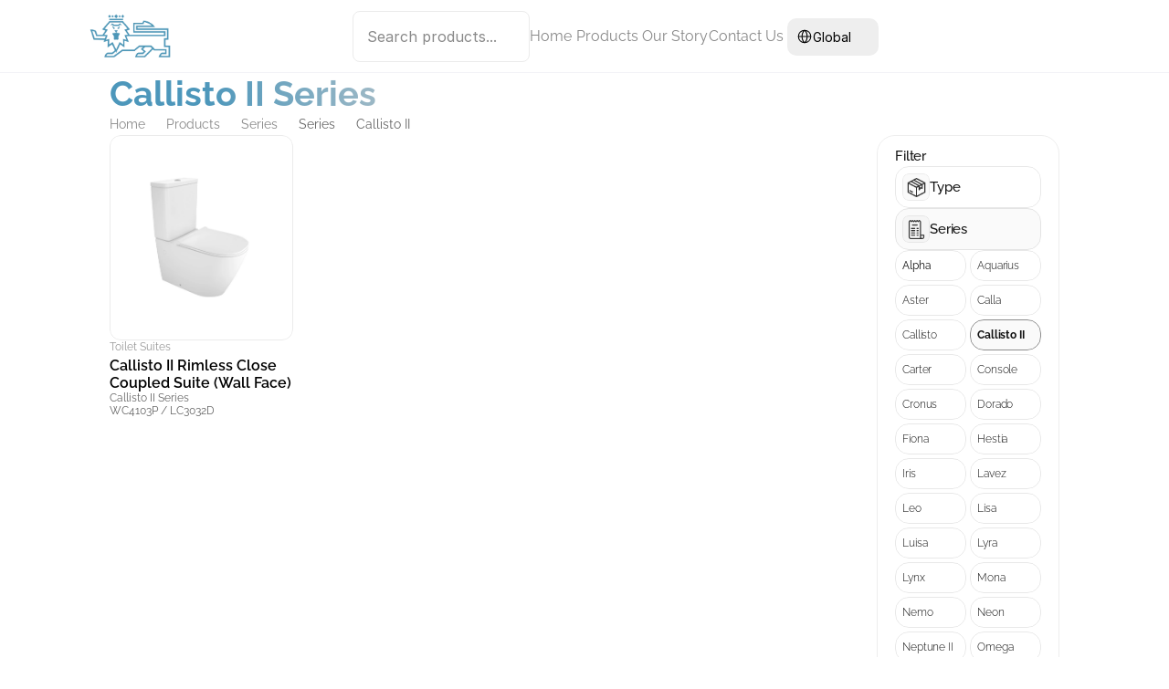

--- FILE ---
content_type: text/html
request_url: https://claytan.com/Products/Series/Callisto-II
body_size: 31877
content:
<!doctype html>
<!-- Made in Framer · framer.com ✨ -->
<!-- Published Jan 20, 2026, 4:47 AM UTC -->
<html lang="en" data-redirect-timezone="1">
<head>
	<meta charset="utf-8">
	
	
	<script>try{if(localStorage.get("__framer_force_showing_editorbar_since")){const n=document.createElement("link");n.rel = "modulepreload";n.href="https://framer.com/edit/init.mjs";document.head.appendChild(n)}}catch(e){}</script>
	<!-- Start of headStart -->
    <!-- Snippet: legacy-headStart -->
<!-- Google tag (gtag.js) -->
<script async src="https://www.googletagmanager.com/gtag/js?id=G-X1VC94TXXN"></script>
<script>
  window.dataLayer = window.dataLayer || [];
  function gtag(){dataLayer.push(arguments);}
  gtag('js', new Date());

  gtag('config', 'G-X1VC94TXXN');
</script>
<!-- SnippetEnd: legacy-headStart -->

    <!-- End of headStart -->
	<meta name="viewport" content="width=device-width">
	<meta name="generator" content="Framer 05a55d9">
	<title>Claytan</title>
    <meta name="description" content="For over a century, Claytan has been commited to craft a more sustainable and livable space for all life on earth. Discover how CLAYTAN, beginning in 1920 grew into a global business at the forefront of innovative ceramic design and expert craftmanship.">
    <meta name="framer-search-index" content="https://framerusercontent.com/sites/qcahZrDXcApLmOA5V05QO/searchIndex-ESdwIC3jIQYd.json">
    <meta name="framer-search-index-fallback" content="https://framerusercontent.com/sites/qcahZrDXcApLmOA5V05QO/searchIndex-dgvm6xxIyZaT.json">
    <link href="https://framerusercontent.com/images/DXuAEct3Q65xKeNy3N897JqqWbs.png" rel="icon" media="(prefers-color-scheme: light)">
    <link href="https://framerusercontent.com/images/DXuAEct3Q65xKeNy3N897JqqWbs.png" rel="icon" media="(prefers-color-scheme: dark)">
    <!-- Open Graph / Facebook -->
    <meta property="og:type" content="website">
    <meta property="og:title" content="Claytan">
    <meta property="og:description" content="For over a century, Claytan has been commited to craft a more sustainable and livable space for all life on earth. Discover how CLAYTAN, beginning in 1920 grew into a global business at the forefront of innovative ceramic design and expert craftmanship.">
    <meta property="og:image" content="https://framerusercontent.com/images/lmiiVDA7zPcg4hdNK9dXwwT21Jw.png">
    <!-- Twitter -->
    <meta name="twitter:card" content="summary_large_image">
    <meta name="twitter:title" content="Claytan">
    <meta name="twitter:description" content="For over a century, Claytan has been commited to craft a more sustainable and livable space for all life on earth. Discover how CLAYTAN, beginning in 1920 grew into a global business at the forefront of innovative ceramic design and expert craftmanship.">
    <meta name="twitter:image" content="https://framerusercontent.com/images/lmiiVDA7zPcg4hdNK9dXwwT21Jw.png">
	
	<style data-framer-font-css>/* cyrillic-ext */
@font-face {
  font-family: 'Plus Jakarta Sans';
  font-style: normal;
  font-weight: 800;
  font-display: swap;
  src: url(https://fonts.gstatic.com/s/plusjakartasans/v12/LDIbaomQNQcsA88c7O9yZ4KMCoOg4IA6-91aHEjcWuA_KUn9QB_VIKg.woff2) format('woff2');
  unicode-range: U+0460-052F, U+1C80-1C8A, U+20B4, U+2DE0-2DFF, U+A640-A69F, U+FE2E-FE2F;
}
/* vietnamese */
@font-face {
  font-family: 'Plus Jakarta Sans';
  font-style: normal;
  font-weight: 800;
  font-display: swap;
  src: url(https://fonts.gstatic.com/s/plusjakartasans/v12/LDIbaomQNQcsA88c7O9yZ4KMCoOg4IA6-91aHEjcWuA_KUn9Qh_VIKg.woff2) format('woff2');
  unicode-range: U+0102-0103, U+0110-0111, U+0128-0129, U+0168-0169, U+01A0-01A1, U+01AF-01B0, U+0300-0301, U+0303-0304, U+0308-0309, U+0323, U+0329, U+1EA0-1EF9, U+20AB;
}
/* latin-ext */
@font-face {
  font-family: 'Plus Jakarta Sans';
  font-style: normal;
  font-weight: 800;
  font-display: swap;
  src: url(https://fonts.gstatic.com/s/plusjakartasans/v12/LDIbaomQNQcsA88c7O9yZ4KMCoOg4IA6-91aHEjcWuA_KUn9Qx_VIKg.woff2) format('woff2');
  unicode-range: U+0100-02BA, U+02BD-02C5, U+02C7-02CC, U+02CE-02D7, U+02DD-02FF, U+0304, U+0308, U+0329, U+1D00-1DBF, U+1E00-1E9F, U+1EF2-1EFF, U+2020, U+20A0-20AB, U+20AD-20C0, U+2113, U+2C60-2C7F, U+A720-A7FF;
}
/* latin */
@font-face {
  font-family: 'Plus Jakarta Sans';
  font-style: normal;
  font-weight: 800;
  font-display: swap;
  src: url(https://fonts.gstatic.com/s/plusjakartasans/v12/LDIbaomQNQcsA88c7O9yZ4KMCoOg4IA6-91aHEjcWuA_KUn9TR_V.woff2) format('woff2');
  unicode-range: U+0000-00FF, U+0131, U+0152-0153, U+02BB-02BC, U+02C6, U+02DA, U+02DC, U+0304, U+0308, U+0329, U+2000-206F, U+20AC, U+2122, U+2191, U+2193, U+2212, U+2215, U+FEFF, U+FFFD;
}
/* cyrillic-ext */
@font-face {
  font-family: 'Raleway';
  font-style: italic;
  font-weight: 400;
  font-display: swap;
  src: url(https://fonts.gstatic.com/s/raleway/v37/1Ptsg8zYS_SKggPNyCg4QIFqPfE.woff2) format('woff2');
  unicode-range: U+0460-052F, U+1C80-1C8A, U+20B4, U+2DE0-2DFF, U+A640-A69F, U+FE2E-FE2F;
}
/* cyrillic */
@font-face {
  font-family: 'Raleway';
  font-style: italic;
  font-weight: 400;
  font-display: swap;
  src: url(https://fonts.gstatic.com/s/raleway/v37/1Ptsg8zYS_SKggPNyCg4SYFqPfE.woff2) format('woff2');
  unicode-range: U+0301, U+0400-045F, U+0490-0491, U+04B0-04B1, U+2116;
}
/* vietnamese */
@font-face {
  font-family: 'Raleway';
  font-style: italic;
  font-weight: 400;
  font-display: swap;
  src: url(https://fonts.gstatic.com/s/raleway/v37/1Ptsg8zYS_SKggPNyCg4QoFqPfE.woff2) format('woff2');
  unicode-range: U+0102-0103, U+0110-0111, U+0128-0129, U+0168-0169, U+01A0-01A1, U+01AF-01B0, U+0300-0301, U+0303-0304, U+0308-0309, U+0323, U+0329, U+1EA0-1EF9, U+20AB;
}
/* latin-ext */
@font-face {
  font-family: 'Raleway';
  font-style: italic;
  font-weight: 400;
  font-display: swap;
  src: url(https://fonts.gstatic.com/s/raleway/v37/1Ptsg8zYS_SKggPNyCg4Q4FqPfE.woff2) format('woff2');
  unicode-range: U+0100-02BA, U+02BD-02C5, U+02C7-02CC, U+02CE-02D7, U+02DD-02FF, U+0304, U+0308, U+0329, U+1D00-1DBF, U+1E00-1E9F, U+1EF2-1EFF, U+2020, U+20A0-20AB, U+20AD-20C0, U+2113, U+2C60-2C7F, U+A720-A7FF;
}
/* latin */
@font-face {
  font-family: 'Raleway';
  font-style: italic;
  font-weight: 400;
  font-display: swap;
  src: url(https://fonts.gstatic.com/s/raleway/v37/1Ptsg8zYS_SKggPNyCg4TYFq.woff2) format('woff2');
  unicode-range: U+0000-00FF, U+0131, U+0152-0153, U+02BB-02BC, U+02C6, U+02DA, U+02DC, U+0304, U+0308, U+0329, U+2000-206F, U+20AC, U+2122, U+2191, U+2193, U+2212, U+2215, U+FEFF, U+FFFD;
}
/* cyrillic-ext */
@font-face {
  font-family: 'Raleway';
  font-style: italic;
  font-weight: 500;
  font-display: swap;
  src: url(https://fonts.gstatic.com/s/raleway/v37/1Ptsg8zYS_SKggPNyCg4QIFqPfE.woff2) format('woff2');
  unicode-range: U+0460-052F, U+1C80-1C8A, U+20B4, U+2DE0-2DFF, U+A640-A69F, U+FE2E-FE2F;
}
/* cyrillic */
@font-face {
  font-family: 'Raleway';
  font-style: italic;
  font-weight: 500;
  font-display: swap;
  src: url(https://fonts.gstatic.com/s/raleway/v37/1Ptsg8zYS_SKggPNyCg4SYFqPfE.woff2) format('woff2');
  unicode-range: U+0301, U+0400-045F, U+0490-0491, U+04B0-04B1, U+2116;
}
/* vietnamese */
@font-face {
  font-family: 'Raleway';
  font-style: italic;
  font-weight: 500;
  font-display: swap;
  src: url(https://fonts.gstatic.com/s/raleway/v37/1Ptsg8zYS_SKggPNyCg4QoFqPfE.woff2) format('woff2');
  unicode-range: U+0102-0103, U+0110-0111, U+0128-0129, U+0168-0169, U+01A0-01A1, U+01AF-01B0, U+0300-0301, U+0303-0304, U+0308-0309, U+0323, U+0329, U+1EA0-1EF9, U+20AB;
}
/* latin-ext */
@font-face {
  font-family: 'Raleway';
  font-style: italic;
  font-weight: 500;
  font-display: swap;
  src: url(https://fonts.gstatic.com/s/raleway/v37/1Ptsg8zYS_SKggPNyCg4Q4FqPfE.woff2) format('woff2');
  unicode-range: U+0100-02BA, U+02BD-02C5, U+02C7-02CC, U+02CE-02D7, U+02DD-02FF, U+0304, U+0308, U+0329, U+1D00-1DBF, U+1E00-1E9F, U+1EF2-1EFF, U+2020, U+20A0-20AB, U+20AD-20C0, U+2113, U+2C60-2C7F, U+A720-A7FF;
}
/* latin */
@font-face {
  font-family: 'Raleway';
  font-style: italic;
  font-weight: 500;
  font-display: swap;
  src: url(https://fonts.gstatic.com/s/raleway/v37/1Ptsg8zYS_SKggPNyCg4TYFq.woff2) format('woff2');
  unicode-range: U+0000-00FF, U+0131, U+0152-0153, U+02BB-02BC, U+02C6, U+02DA, U+02DC, U+0304, U+0308, U+0329, U+2000-206F, U+20AC, U+2122, U+2191, U+2193, U+2212, U+2215, U+FEFF, U+FFFD;
}
/* cyrillic-ext */
@font-face {
  font-family: 'Raleway';
  font-style: italic;
  font-weight: 700;
  font-display: swap;
  src: url(https://fonts.gstatic.com/s/raleway/v37/1Ptsg8zYS_SKggPNyCg4QIFqPfE.woff2) format('woff2');
  unicode-range: U+0460-052F, U+1C80-1C8A, U+20B4, U+2DE0-2DFF, U+A640-A69F, U+FE2E-FE2F;
}
/* cyrillic */
@font-face {
  font-family: 'Raleway';
  font-style: italic;
  font-weight: 700;
  font-display: swap;
  src: url(https://fonts.gstatic.com/s/raleway/v37/1Ptsg8zYS_SKggPNyCg4SYFqPfE.woff2) format('woff2');
  unicode-range: U+0301, U+0400-045F, U+0490-0491, U+04B0-04B1, U+2116;
}
/* vietnamese */
@font-face {
  font-family: 'Raleway';
  font-style: italic;
  font-weight: 700;
  font-display: swap;
  src: url(https://fonts.gstatic.com/s/raleway/v37/1Ptsg8zYS_SKggPNyCg4QoFqPfE.woff2) format('woff2');
  unicode-range: U+0102-0103, U+0110-0111, U+0128-0129, U+0168-0169, U+01A0-01A1, U+01AF-01B0, U+0300-0301, U+0303-0304, U+0308-0309, U+0323, U+0329, U+1EA0-1EF9, U+20AB;
}
/* latin-ext */
@font-face {
  font-family: 'Raleway';
  font-style: italic;
  font-weight: 700;
  font-display: swap;
  src: url(https://fonts.gstatic.com/s/raleway/v37/1Ptsg8zYS_SKggPNyCg4Q4FqPfE.woff2) format('woff2');
  unicode-range: U+0100-02BA, U+02BD-02C5, U+02C7-02CC, U+02CE-02D7, U+02DD-02FF, U+0304, U+0308, U+0329, U+1D00-1DBF, U+1E00-1E9F, U+1EF2-1EFF, U+2020, U+20A0-20AB, U+20AD-20C0, U+2113, U+2C60-2C7F, U+A720-A7FF;
}
/* latin */
@font-face {
  font-family: 'Raleway';
  font-style: italic;
  font-weight: 700;
  font-display: swap;
  src: url(https://fonts.gstatic.com/s/raleway/v37/1Ptsg8zYS_SKggPNyCg4TYFq.woff2) format('woff2');
  unicode-range: U+0000-00FF, U+0131, U+0152-0153, U+02BB-02BC, U+02C6, U+02DA, U+02DC, U+0304, U+0308, U+0329, U+2000-206F, U+20AC, U+2122, U+2191, U+2193, U+2212, U+2215, U+FEFF, U+FFFD;
}
/* cyrillic-ext */
@font-face {
  font-family: 'Raleway';
  font-style: normal;
  font-weight: 300;
  font-display: swap;
  src: url(https://fonts.gstatic.com/s/raleway/v37/1Ptug8zYS_SKggPNyCAIT5lu.woff2) format('woff2');
  unicode-range: U+0460-052F, U+1C80-1C8A, U+20B4, U+2DE0-2DFF, U+A640-A69F, U+FE2E-FE2F;
}
/* cyrillic */
@font-face {
  font-family: 'Raleway';
  font-style: normal;
  font-weight: 300;
  font-display: swap;
  src: url(https://fonts.gstatic.com/s/raleway/v37/1Ptug8zYS_SKggPNyCkIT5lu.woff2) format('woff2');
  unicode-range: U+0301, U+0400-045F, U+0490-0491, U+04B0-04B1, U+2116;
}
/* vietnamese */
@font-face {
  font-family: 'Raleway';
  font-style: normal;
  font-weight: 300;
  font-display: swap;
  src: url(https://fonts.gstatic.com/s/raleway/v37/1Ptug8zYS_SKggPNyCIIT5lu.woff2) format('woff2');
  unicode-range: U+0102-0103, U+0110-0111, U+0128-0129, U+0168-0169, U+01A0-01A1, U+01AF-01B0, U+0300-0301, U+0303-0304, U+0308-0309, U+0323, U+0329, U+1EA0-1EF9, U+20AB;
}
/* latin-ext */
@font-face {
  font-family: 'Raleway';
  font-style: normal;
  font-weight: 300;
  font-display: swap;
  src: url(https://fonts.gstatic.com/s/raleway/v37/1Ptug8zYS_SKggPNyCMIT5lu.woff2) format('woff2');
  unicode-range: U+0100-02BA, U+02BD-02C5, U+02C7-02CC, U+02CE-02D7, U+02DD-02FF, U+0304, U+0308, U+0329, U+1D00-1DBF, U+1E00-1E9F, U+1EF2-1EFF, U+2020, U+20A0-20AB, U+20AD-20C0, U+2113, U+2C60-2C7F, U+A720-A7FF;
}
/* latin */
@font-face {
  font-family: 'Raleway';
  font-style: normal;
  font-weight: 300;
  font-display: swap;
  src: url(https://fonts.gstatic.com/s/raleway/v37/1Ptug8zYS_SKggPNyC0ITw.woff2) format('woff2');
  unicode-range: U+0000-00FF, U+0131, U+0152-0153, U+02BB-02BC, U+02C6, U+02DA, U+02DC, U+0304, U+0308, U+0329, U+2000-206F, U+20AC, U+2122, U+2191, U+2193, U+2212, U+2215, U+FEFF, U+FFFD;
}
/* cyrillic-ext */
@font-face {
  font-family: 'Raleway';
  font-style: normal;
  font-weight: 400;
  font-display: swap;
  src: url(https://fonts.gstatic.com/s/raleway/v37/1Ptug8zYS_SKggPNyCAIT5lu.woff2) format('woff2');
  unicode-range: U+0460-052F, U+1C80-1C8A, U+20B4, U+2DE0-2DFF, U+A640-A69F, U+FE2E-FE2F;
}
/* cyrillic */
@font-face {
  font-family: 'Raleway';
  font-style: normal;
  font-weight: 400;
  font-display: swap;
  src: url(https://fonts.gstatic.com/s/raleway/v37/1Ptug8zYS_SKggPNyCkIT5lu.woff2) format('woff2');
  unicode-range: U+0301, U+0400-045F, U+0490-0491, U+04B0-04B1, U+2116;
}
/* vietnamese */
@font-face {
  font-family: 'Raleway';
  font-style: normal;
  font-weight: 400;
  font-display: swap;
  src: url(https://fonts.gstatic.com/s/raleway/v37/1Ptug8zYS_SKggPNyCIIT5lu.woff2) format('woff2');
  unicode-range: U+0102-0103, U+0110-0111, U+0128-0129, U+0168-0169, U+01A0-01A1, U+01AF-01B0, U+0300-0301, U+0303-0304, U+0308-0309, U+0323, U+0329, U+1EA0-1EF9, U+20AB;
}
/* latin-ext */
@font-face {
  font-family: 'Raleway';
  font-style: normal;
  font-weight: 400;
  font-display: swap;
  src: url(https://fonts.gstatic.com/s/raleway/v37/1Ptug8zYS_SKggPNyCMIT5lu.woff2) format('woff2');
  unicode-range: U+0100-02BA, U+02BD-02C5, U+02C7-02CC, U+02CE-02D7, U+02DD-02FF, U+0304, U+0308, U+0329, U+1D00-1DBF, U+1E00-1E9F, U+1EF2-1EFF, U+2020, U+20A0-20AB, U+20AD-20C0, U+2113, U+2C60-2C7F, U+A720-A7FF;
}
/* latin */
@font-face {
  font-family: 'Raleway';
  font-style: normal;
  font-weight: 400;
  font-display: swap;
  src: url(https://fonts.gstatic.com/s/raleway/v37/1Ptug8zYS_SKggPNyC0ITw.woff2) format('woff2');
  unicode-range: U+0000-00FF, U+0131, U+0152-0153, U+02BB-02BC, U+02C6, U+02DA, U+02DC, U+0304, U+0308, U+0329, U+2000-206F, U+20AC, U+2122, U+2191, U+2193, U+2212, U+2215, U+FEFF, U+FFFD;
}
/* cyrillic-ext */
@font-face {
  font-family: 'Raleway';
  font-style: normal;
  font-weight: 500;
  font-display: swap;
  src: url(https://fonts.gstatic.com/s/raleway/v37/1Ptug8zYS_SKggPNyCAIT5lu.woff2) format('woff2');
  unicode-range: U+0460-052F, U+1C80-1C8A, U+20B4, U+2DE0-2DFF, U+A640-A69F, U+FE2E-FE2F;
}
/* cyrillic */
@font-face {
  font-family: 'Raleway';
  font-style: normal;
  font-weight: 500;
  font-display: swap;
  src: url(https://fonts.gstatic.com/s/raleway/v37/1Ptug8zYS_SKggPNyCkIT5lu.woff2) format('woff2');
  unicode-range: U+0301, U+0400-045F, U+0490-0491, U+04B0-04B1, U+2116;
}
/* vietnamese */
@font-face {
  font-family: 'Raleway';
  font-style: normal;
  font-weight: 500;
  font-display: swap;
  src: url(https://fonts.gstatic.com/s/raleway/v37/1Ptug8zYS_SKggPNyCIIT5lu.woff2) format('woff2');
  unicode-range: U+0102-0103, U+0110-0111, U+0128-0129, U+0168-0169, U+01A0-01A1, U+01AF-01B0, U+0300-0301, U+0303-0304, U+0308-0309, U+0323, U+0329, U+1EA0-1EF9, U+20AB;
}
/* latin-ext */
@font-face {
  font-family: 'Raleway';
  font-style: normal;
  font-weight: 500;
  font-display: swap;
  src: url(https://fonts.gstatic.com/s/raleway/v37/1Ptug8zYS_SKggPNyCMIT5lu.woff2) format('woff2');
  unicode-range: U+0100-02BA, U+02BD-02C5, U+02C7-02CC, U+02CE-02D7, U+02DD-02FF, U+0304, U+0308, U+0329, U+1D00-1DBF, U+1E00-1E9F, U+1EF2-1EFF, U+2020, U+20A0-20AB, U+20AD-20C0, U+2113, U+2C60-2C7F, U+A720-A7FF;
}
/* latin */
@font-face {
  font-family: 'Raleway';
  font-style: normal;
  font-weight: 500;
  font-display: swap;
  src: url(https://fonts.gstatic.com/s/raleway/v37/1Ptug8zYS_SKggPNyC0ITw.woff2) format('woff2');
  unicode-range: U+0000-00FF, U+0131, U+0152-0153, U+02BB-02BC, U+02C6, U+02DA, U+02DC, U+0304, U+0308, U+0329, U+2000-206F, U+20AC, U+2122, U+2191, U+2193, U+2212, U+2215, U+FEFF, U+FFFD;
}
/* cyrillic-ext */
@font-face {
  font-family: 'Raleway';
  font-style: normal;
  font-weight: 600;
  font-display: swap;
  src: url(https://fonts.gstatic.com/s/raleway/v37/1Ptug8zYS_SKggPNyCAIT5lu.woff2) format('woff2');
  unicode-range: U+0460-052F, U+1C80-1C8A, U+20B4, U+2DE0-2DFF, U+A640-A69F, U+FE2E-FE2F;
}
/* cyrillic */
@font-face {
  font-family: 'Raleway';
  font-style: normal;
  font-weight: 600;
  font-display: swap;
  src: url(https://fonts.gstatic.com/s/raleway/v37/1Ptug8zYS_SKggPNyCkIT5lu.woff2) format('woff2');
  unicode-range: U+0301, U+0400-045F, U+0490-0491, U+04B0-04B1, U+2116;
}
/* vietnamese */
@font-face {
  font-family: 'Raleway';
  font-style: normal;
  font-weight: 600;
  font-display: swap;
  src: url(https://fonts.gstatic.com/s/raleway/v37/1Ptug8zYS_SKggPNyCIIT5lu.woff2) format('woff2');
  unicode-range: U+0102-0103, U+0110-0111, U+0128-0129, U+0168-0169, U+01A0-01A1, U+01AF-01B0, U+0300-0301, U+0303-0304, U+0308-0309, U+0323, U+0329, U+1EA0-1EF9, U+20AB;
}
/* latin-ext */
@font-face {
  font-family: 'Raleway';
  font-style: normal;
  font-weight: 600;
  font-display: swap;
  src: url(https://fonts.gstatic.com/s/raleway/v37/1Ptug8zYS_SKggPNyCMIT5lu.woff2) format('woff2');
  unicode-range: U+0100-02BA, U+02BD-02C5, U+02C7-02CC, U+02CE-02D7, U+02DD-02FF, U+0304, U+0308, U+0329, U+1D00-1DBF, U+1E00-1E9F, U+1EF2-1EFF, U+2020, U+20A0-20AB, U+20AD-20C0, U+2113, U+2C60-2C7F, U+A720-A7FF;
}
/* latin */
@font-face {
  font-family: 'Raleway';
  font-style: normal;
  font-weight: 600;
  font-display: swap;
  src: url(https://fonts.gstatic.com/s/raleway/v37/1Ptug8zYS_SKggPNyC0ITw.woff2) format('woff2');
  unicode-range: U+0000-00FF, U+0131, U+0152-0153, U+02BB-02BC, U+02C6, U+02DA, U+02DC, U+0304, U+0308, U+0329, U+2000-206F, U+20AC, U+2122, U+2191, U+2193, U+2212, U+2215, U+FEFF, U+FFFD;
}
/* cyrillic-ext */
@font-face {
  font-family: 'Raleway';
  font-style: normal;
  font-weight: 700;
  font-display: swap;
  src: url(https://fonts.gstatic.com/s/raleway/v37/1Ptug8zYS_SKggPNyCAIT5lu.woff2) format('woff2');
  unicode-range: U+0460-052F, U+1C80-1C8A, U+20B4, U+2DE0-2DFF, U+A640-A69F, U+FE2E-FE2F;
}
/* cyrillic */
@font-face {
  font-family: 'Raleway';
  font-style: normal;
  font-weight: 700;
  font-display: swap;
  src: url(https://fonts.gstatic.com/s/raleway/v37/1Ptug8zYS_SKggPNyCkIT5lu.woff2) format('woff2');
  unicode-range: U+0301, U+0400-045F, U+0490-0491, U+04B0-04B1, U+2116;
}
/* vietnamese */
@font-face {
  font-family: 'Raleway';
  font-style: normal;
  font-weight: 700;
  font-display: swap;
  src: url(https://fonts.gstatic.com/s/raleway/v37/1Ptug8zYS_SKggPNyCIIT5lu.woff2) format('woff2');
  unicode-range: U+0102-0103, U+0110-0111, U+0128-0129, U+0168-0169, U+01A0-01A1, U+01AF-01B0, U+0300-0301, U+0303-0304, U+0308-0309, U+0323, U+0329, U+1EA0-1EF9, U+20AB;
}
/* latin-ext */
@font-face {
  font-family: 'Raleway';
  font-style: normal;
  font-weight: 700;
  font-display: swap;
  src: url(https://fonts.gstatic.com/s/raleway/v37/1Ptug8zYS_SKggPNyCMIT5lu.woff2) format('woff2');
  unicode-range: U+0100-02BA, U+02BD-02C5, U+02C7-02CC, U+02CE-02D7, U+02DD-02FF, U+0304, U+0308, U+0329, U+1D00-1DBF, U+1E00-1E9F, U+1EF2-1EFF, U+2020, U+20A0-20AB, U+20AD-20C0, U+2113, U+2C60-2C7F, U+A720-A7FF;
}
/* latin */
@font-face {
  font-family: 'Raleway';
  font-style: normal;
  font-weight: 700;
  font-display: swap;
  src: url(https://fonts.gstatic.com/s/raleway/v37/1Ptug8zYS_SKggPNyC0ITw.woff2) format('woff2');
  unicode-range: U+0000-00FF, U+0131, U+0152-0153, U+02BB-02BC, U+02C6, U+02DA, U+02DC, U+0304, U+0308, U+0329, U+2000-206F, U+20AC, U+2122, U+2191, U+2193, U+2212, U+2215, U+FEFF, U+FFFD;
}
/* cyrillic-ext */
@font-face {
  font-family: 'Raleway';
  font-style: normal;
  font-weight: 800;
  font-display: swap;
  src: url(https://fonts.gstatic.com/s/raleway/v37/1Ptug8zYS_SKggPNyCAIT5lu.woff2) format('woff2');
  unicode-range: U+0460-052F, U+1C80-1C8A, U+20B4, U+2DE0-2DFF, U+A640-A69F, U+FE2E-FE2F;
}
/* cyrillic */
@font-face {
  font-family: 'Raleway';
  font-style: normal;
  font-weight: 800;
  font-display: swap;
  src: url(https://fonts.gstatic.com/s/raleway/v37/1Ptug8zYS_SKggPNyCkIT5lu.woff2) format('woff2');
  unicode-range: U+0301, U+0400-045F, U+0490-0491, U+04B0-04B1, U+2116;
}
/* vietnamese */
@font-face {
  font-family: 'Raleway';
  font-style: normal;
  font-weight: 800;
  font-display: swap;
  src: url(https://fonts.gstatic.com/s/raleway/v37/1Ptug8zYS_SKggPNyCIIT5lu.woff2) format('woff2');
  unicode-range: U+0102-0103, U+0110-0111, U+0128-0129, U+0168-0169, U+01A0-01A1, U+01AF-01B0, U+0300-0301, U+0303-0304, U+0308-0309, U+0323, U+0329, U+1EA0-1EF9, U+20AB;
}
/* latin-ext */
@font-face {
  font-family: 'Raleway';
  font-style: normal;
  font-weight: 800;
  font-display: swap;
  src: url(https://fonts.gstatic.com/s/raleway/v37/1Ptug8zYS_SKggPNyCMIT5lu.woff2) format('woff2');
  unicode-range: U+0100-02BA, U+02BD-02C5, U+02C7-02CC, U+02CE-02D7, U+02DD-02FF, U+0304, U+0308, U+0329, U+1D00-1DBF, U+1E00-1E9F, U+1EF2-1EFF, U+2020, U+20A0-20AB, U+20AD-20C0, U+2113, U+2C60-2C7F, U+A720-A7FF;
}
/* latin */
@font-face {
  font-family: 'Raleway';
  font-style: normal;
  font-weight: 800;
  font-display: swap;
  src: url(https://fonts.gstatic.com/s/raleway/v37/1Ptug8zYS_SKggPNyC0ITw.woff2) format('woff2');
  unicode-range: U+0000-00FF, U+0131, U+0152-0153, U+02BB-02BC, U+02C6, U+02DA, U+02DC, U+0304, U+0308, U+0329, U+2000-206F, U+20AC, U+2122, U+2191, U+2193, U+2212, U+2215, U+FEFF, U+FFFD;
}
/* cyrillic-ext */
@font-face {
  font-family: 'Raleway';
  font-style: italic;
  font-weight: 900;
  src: url(https://fonts.gstatic.com/s/raleway/v37/1Pt_g8zYS_SKggPNyCgSQamb1W0lwk4S4cHLDr4fIA9c.woff2) format('woff2');
  unicode-range: U+0460-052F, U+1C80-1C8A, U+20B4, U+2DE0-2DFF, U+A640-A69F, U+FE2E-FE2F;
}
/* cyrillic */
@font-face {
  font-family: 'Raleway';
  font-style: italic;
  font-weight: 900;
  src: url(https://fonts.gstatic.com/s/raleway/v37/1Pt_g8zYS_SKggPNyCgSQamb1W0lwk4S4cHLDrcfIA9c.woff2) format('woff2');
  unicode-range: U+0301, U+0400-045F, U+0490-0491, U+04B0-04B1, U+2116;
}
/* vietnamese */
@font-face {
  font-family: 'Raleway';
  font-style: italic;
  font-weight: 900;
  src: url(https://fonts.gstatic.com/s/raleway/v37/1Pt_g8zYS_SKggPNyCgSQamb1W0lwk4S4cHLDrwfIA9c.woff2) format('woff2');
  unicode-range: U+0102-0103, U+0110-0111, U+0128-0129, U+0168-0169, U+01A0-01A1, U+01AF-01B0, U+0300-0301, U+0303-0304, U+0308-0309, U+0323, U+0329, U+1EA0-1EF9, U+20AB;
}
/* latin-ext */
@font-face {
  font-family: 'Raleway';
  font-style: italic;
  font-weight: 900;
  src: url(https://fonts.gstatic.com/s/raleway/v37/1Pt_g8zYS_SKggPNyCgSQamb1W0lwk4S4cHLDr0fIA9c.woff2) format('woff2');
  unicode-range: U+0100-02BA, U+02BD-02C5, U+02C7-02CC, U+02CE-02D7, U+02DD-02FF, U+0304, U+0308, U+0329, U+1D00-1DBF, U+1E00-1E9F, U+1EF2-1EFF, U+2020, U+20A0-20AB, U+20AD-20C0, U+2113, U+2C60-2C7F, U+A720-A7FF;
}
/* latin */
@font-face {
  font-family: 'Raleway';
  font-style: italic;
  font-weight: 900;
  src: url(https://fonts.gstatic.com/s/raleway/v37/1Pt_g8zYS_SKggPNyCgSQamb1W0lwk4S4cHLDrMfIA.woff2) format('woff2');
  unicode-range: U+0000-00FF, U+0131, U+0152-0153, U+02BB-02BC, U+02C6, U+02DA, U+02DC, U+0304, U+0308, U+0329, U+2000-206F, U+20AC, U+2122, U+2191, U+2193, U+2212, U+2215, U+FEFF, U+FFFD;
}
/* cyrillic-ext */
@font-face {
  font-family: 'Raleway';
  font-style: normal;
  font-weight: 900;
  src: url(https://fonts.gstatic.com/s/raleway/v37/1Ptxg8zYS_SKggPN4iEgvnHyvveLxVtzpbCFPrEHJA.woff2) format('woff2');
  unicode-range: U+0460-052F, U+1C80-1C8A, U+20B4, U+2DE0-2DFF, U+A640-A69F, U+FE2E-FE2F;
}
/* cyrillic */
@font-face {
  font-family: 'Raleway';
  font-style: normal;
  font-weight: 900;
  src: url(https://fonts.gstatic.com/s/raleway/v37/1Ptxg8zYS_SKggPN4iEgvnHyvveLxVtzpbCMPrEHJA.woff2) format('woff2');
  unicode-range: U+0301, U+0400-045F, U+0490-0491, U+04B0-04B1, U+2116;
}
/* vietnamese */
@font-face {
  font-family: 'Raleway';
  font-style: normal;
  font-weight: 900;
  src: url(https://fonts.gstatic.com/s/raleway/v37/1Ptxg8zYS_SKggPN4iEgvnHyvveLxVtzpbCHPrEHJA.woff2) format('woff2');
  unicode-range: U+0102-0103, U+0110-0111, U+0128-0129, U+0168-0169, U+01A0-01A1, U+01AF-01B0, U+0300-0301, U+0303-0304, U+0308-0309, U+0323, U+0329, U+1EA0-1EF9, U+20AB;
}
/* latin-ext */
@font-face {
  font-family: 'Raleway';
  font-style: normal;
  font-weight: 900;
  src: url(https://fonts.gstatic.com/s/raleway/v37/1Ptxg8zYS_SKggPN4iEgvnHyvveLxVtzpbCGPrEHJA.woff2) format('woff2');
  unicode-range: U+0100-02BA, U+02BD-02C5, U+02C7-02CC, U+02CE-02D7, U+02DD-02FF, U+0304, U+0308, U+0329, U+1D00-1DBF, U+1E00-1E9F, U+1EF2-1EFF, U+2020, U+20A0-20AB, U+20AD-20C0, U+2113, U+2C60-2C7F, U+A720-A7FF;
}
/* latin */
@font-face {
  font-family: 'Raleway';
  font-style: normal;
  font-weight: 900;
  src: url(https://fonts.gstatic.com/s/raleway/v37/1Ptxg8zYS_SKggPN4iEgvnHyvveLxVtzpbCIPrE.woff2) format('woff2');
  unicode-range: U+0000-00FF, U+0131, U+0152-0153, U+02BB-02BC, U+02C6, U+02DA, U+02DC, U+0304, U+0308, U+0329, U+2000-206F, U+20AC, U+2122, U+2191, U+2193, U+2212, U+2215, U+FEFF, U+FFFD;
}

@font-face { font-family: "Inter"; src: url("https://framerusercontent.com/assets/5vvr9Vy74if2I6bQbJvbw7SY1pQ.woff2"); font-display: swap; font-style: normal; font-weight: 400; unicode-range: U+0460-052F, U+1C80-1C88, U+20B4, U+2DE0-2DFF, U+A640-A69F, U+FE2E-FE2F }
@font-face { font-family: "Inter"; src: url("https://framerusercontent.com/assets/EOr0mi4hNtlgWNn9if640EZzXCo.woff2"); font-display: swap; font-style: normal; font-weight: 400; unicode-range: U+0301, U+0400-045F, U+0490-0491, U+04B0-04B1, U+2116 }
@font-face { font-family: "Inter"; src: url("https://framerusercontent.com/assets/Y9k9QrlZAqio88Klkmbd8VoMQc.woff2"); font-display: swap; font-style: normal; font-weight: 400; unicode-range: U+1F00-1FFF }
@font-face { font-family: "Inter"; src: url("https://framerusercontent.com/assets/OYrD2tBIBPvoJXiIHnLoOXnY9M.woff2"); font-display: swap; font-style: normal; font-weight: 400; unicode-range: U+0370-03FF }
@font-face { font-family: "Inter"; src: url("https://framerusercontent.com/assets/JeYwfuaPfZHQhEG8U5gtPDZ7WQ.woff2"); font-display: swap; font-style: normal; font-weight: 400; unicode-range: U+0100-024F, U+0259, U+1E00-1EFF, U+2020, U+20A0-20AB, U+20AD-20CF, U+2113, U+2C60-2C7F, U+A720-A7FF }
@font-face { font-family: "Inter"; src: url("https://framerusercontent.com/assets/GrgcKwrN6d3Uz8EwcLHZxwEfC4.woff2"); font-display: swap; font-style: normal; font-weight: 400; unicode-range: U+0000-00FF, U+0131, U+0152-0153, U+02BB-02BC, U+02C6, U+02DA, U+02DC, U+2000-206F, U+2070, U+2074-207E, U+2080-208E, U+20AC, U+2122, U+2191, U+2193, U+2212, U+2215, U+FEFF, U+FFFD }
@font-face { font-family: "Inter"; src: url("https://framerusercontent.com/assets/b6Y37FthZeALduNqHicBT6FutY.woff2"); font-display: swap; font-style: normal; font-weight: 400; unicode-range: U+0102-0103, U+0110-0111, U+0128-0129, U+0168-0169, U+01A0-01A1, U+01AF-01B0, U+1EA0-1EF9, U+20AB }
@font-face { font-family: "Inter"; src: url("https://framerusercontent.com/assets/DpPBYI0sL4fYLgAkX8KXOPVt7c.woff2"); font-display: swap; font-style: normal; font-weight: 700; unicode-range: U+0460-052F, U+1C80-1C88, U+20B4, U+2DE0-2DFF, U+A640-A69F, U+FE2E-FE2F }
@font-face { font-family: "Inter"; src: url("https://framerusercontent.com/assets/4RAEQdEOrcnDkhHiiCbJOw92Lk.woff2"); font-display: swap; font-style: normal; font-weight: 700; unicode-range: U+0301, U+0400-045F, U+0490-0491, U+04B0-04B1, U+2116 }
@font-face { font-family: "Inter"; src: url("https://framerusercontent.com/assets/1K3W8DizY3v4emK8Mb08YHxTbs.woff2"); font-display: swap; font-style: normal; font-weight: 700; unicode-range: U+1F00-1FFF }
@font-face { font-family: "Inter"; src: url("https://framerusercontent.com/assets/tUSCtfYVM1I1IchuyCwz9gDdQ.woff2"); font-display: swap; font-style: normal; font-weight: 700; unicode-range: U+0370-03FF }
@font-face { font-family: "Inter"; src: url("https://framerusercontent.com/assets/VgYFWiwsAC5OYxAycRXXvhze58.woff2"); font-display: swap; font-style: normal; font-weight: 700; unicode-range: U+0100-024F, U+0259, U+1E00-1EFF, U+2020, U+20A0-20AB, U+20AD-20CF, U+2113, U+2C60-2C7F, U+A720-A7FF }
@font-face { font-family: "Inter"; src: url("https://framerusercontent.com/assets/syRNPWzAMIrcJ3wIlPIP43KjQs.woff2"); font-display: swap; font-style: normal; font-weight: 700; unicode-range: U+0000-00FF, U+0131, U+0152-0153, U+02BB-02BC, U+02C6, U+02DA, U+02DC, U+2000-206F, U+2070, U+2074-207E, U+2080-208E, U+20AC, U+2122, U+2191, U+2193, U+2212, U+2215, U+FEFF, U+FFFD }
@font-face { font-family: "Inter"; src: url("https://framerusercontent.com/assets/GIryZETIX4IFypco5pYZONKhJIo.woff2"); font-display: swap; font-style: normal; font-weight: 700; unicode-range: U+0102-0103, U+0110-0111, U+0128-0129, U+0168-0169, U+01A0-01A1, U+01AF-01B0, U+1EA0-1EF9, U+20AB }
@font-face { font-family: "Inter"; src: url("https://framerusercontent.com/assets/5A3Ce6C9YYmCjpQx9M4inSaKU.woff2"); font-display: swap; font-style: normal; font-weight: 500; unicode-range: U+0460-052F, U+1C80-1C88, U+20B4, U+2DE0-2DFF, U+A640-A69F, U+FE2E-FE2F }
@font-face { font-family: "Inter"; src: url("https://framerusercontent.com/assets/Qx95Xyt0Ka3SGhinnbXIGpEIyP4.woff2"); font-display: swap; font-style: normal; font-weight: 500; unicode-range: U+0301, U+0400-045F, U+0490-0491, U+04B0-04B1, U+2116 }
@font-face { font-family: "Inter"; src: url("https://framerusercontent.com/assets/6mJuEAguuIuMog10gGvH5d3cl8.woff2"); font-display: swap; font-style: normal; font-weight: 500; unicode-range: U+1F00-1FFF }
@font-face { font-family: "Inter"; src: url("https://framerusercontent.com/assets/xYYWaj7wCU5zSQH0eXvSaS19wo.woff2"); font-display: swap; font-style: normal; font-weight: 500; unicode-range: U+0370-03FF }
@font-face { font-family: "Inter"; src: url("https://framerusercontent.com/assets/otTaNuNpVK4RbdlT7zDDdKvQBA.woff2"); font-display: swap; font-style: normal; font-weight: 500; unicode-range: U+0100-024F, U+0259, U+1E00-1EFF, U+2020, U+20A0-20AB, U+20AD-20CF, U+2113, U+2C60-2C7F, U+A720-A7FF }
@font-face { font-family: "Inter"; src: url("https://framerusercontent.com/assets/UjlFhCnUjxhNfep4oYBPqnEssyo.woff2"); font-display: swap; font-style: normal; font-weight: 500; unicode-range: U+0000-00FF, U+0131, U+0152-0153, U+02BB-02BC, U+02C6, U+02DA, U+02DC, U+2000-206F, U+2070, U+2074-207E, U+2080-208E, U+20AC, U+2122, U+2191, U+2193, U+2212, U+2215, U+FEFF, U+FFFD }
@font-face { font-family: "Inter"; src: url("https://framerusercontent.com/assets/DolVirEGb34pEXEp8t8FQBSK4.woff2"); font-display: swap; font-style: normal; font-weight: 500; unicode-range: U+0102-0103, U+0110-0111, U+0128-0129, U+0168-0169, U+01A0-01A1, U+01AF-01B0, U+1EA0-1EF9, U+20AB }
@font-face { font-family: "Inter"; src: url("https://framerusercontent.com/assets/NXxvFRoY5LDh3yCm7MEP2jqYk.woff2"); font-style: normal; font-weight: 100; unicode-range: U+0460-052F, U+1C80-1C88, U+20B4, U+2DE0-2DFF, U+A640-A69F, U+FE2E-FE2F }
@font-face { font-family: "Inter"; src: url("https://framerusercontent.com/assets/5CcgcVyoWSqO1THBiISd6oCog.woff2"); font-style: normal; font-weight: 100; unicode-range: U+0301, U+0400-045F, U+0490-0491, U+04B0-04B1, U+2116 }
@font-face { font-family: "Inter"; src: url("https://framerusercontent.com/assets/MF544SVCvk3yNpLIz3pwDXFZPKM.woff2"); font-style: normal; font-weight: 100; unicode-range: U+1F00-1FFF }
@font-face { font-family: "Inter"; src: url("https://framerusercontent.com/assets/TNtxudDBkAm2RXdtU3rvTBwoM.woff2"); font-style: normal; font-weight: 100; unicode-range: U+0370-03FF }
@font-face { font-family: "Inter"; src: url("https://framerusercontent.com/assets/fIabp4VN5z7iJ3lNOz9qfNeQHc.woff2"); font-style: normal; font-weight: 100; unicode-range: U+0100-024F, U+0259, U+1E00-1EFF, U+2020, U+20A0-20AB, U+20AD-20CF, U+2113, U+2C60-2C7F, U+A720-A7FF }
@font-face { font-family: "Inter"; src: url("https://framerusercontent.com/assets/8kSLqTnVCEtjx0nu8PxTD4Nh5UU.woff2"); font-style: normal; font-weight: 100; unicode-range: U+0000-00FF, U+0131, U+0152-0153, U+02BB-02BC, U+02C6, U+02DA, U+02DC, U+2000-206F, U+2070, U+2074-207E, U+2080-208E, U+20AC, U+2122, U+2191, U+2193, U+2212, U+2215, U+FEFF, U+FFFD }
@font-face { font-family: "Inter"; src: url("https://framerusercontent.com/assets/9iRSYClnXA0RMygyIn6yjjWXJw.woff2"); font-style: normal; font-weight: 100; unicode-range: U+0102-0103, U+0110-0111, U+0128-0129, U+0168-0169, U+01A0-01A1, U+01AF-01B0, U+1EA0-1EF9, U+20AB }
@font-face { font-family: "Inter"; src: url("https://framerusercontent.com/assets/MVhJhYeDWxeyqT939zMNyw9p8.woff2"); font-style: normal; font-weight: 200; unicode-range: U+0460-052F, U+1C80-1C88, U+20B4, U+2DE0-2DFF, U+A640-A69F, U+FE2E-FE2F }
@font-face { font-family: "Inter"; src: url("https://framerusercontent.com/assets/WXQXYfAQJIi2pCJACAfWWXfIDqI.woff2"); font-style: normal; font-weight: 200; unicode-range: U+0301, U+0400-045F, U+0490-0491, U+04B0-04B1, U+2116 }
@font-face { font-family: "Inter"; src: url("https://framerusercontent.com/assets/RJeJJARdrtNUtic58kOz7hIgBuE.woff2"); font-style: normal; font-weight: 200; unicode-range: U+1F00-1FFF }
@font-face { font-family: "Inter"; src: url("https://framerusercontent.com/assets/4hBRAuM02i3fsxYDzyNvt5Az2so.woff2"); font-style: normal; font-weight: 200; unicode-range: U+0370-03FF }
@font-face { font-family: "Inter"; src: url("https://framerusercontent.com/assets/fz1JbBffNGgK7BNUI1mmbFBlgA8.woff2"); font-style: normal; font-weight: 200; unicode-range: U+0100-024F, U+0259, U+1E00-1EFF, U+2020, U+20A0-20AB, U+20AD-20CF, U+2113, U+2C60-2C7F, U+A720-A7FF }
@font-face { font-family: "Inter"; src: url("https://framerusercontent.com/assets/Z4sGWU2OKBoXPWulb5P25vULA.woff2"); font-style: normal; font-weight: 200; unicode-range: U+0000-00FF, U+0131, U+0152-0153, U+02BB-02BC, U+02C6, U+02DA, U+02DC, U+2000-206F, U+2070, U+2074-207E, U+2080-208E, U+20AC, U+2122, U+2191, U+2193, U+2212, U+2215, U+FEFF, U+FFFD }
@font-face { font-family: "Inter"; src: url("https://framerusercontent.com/assets/eIZyQwIlHYR0mnMSneEDMtqBPgw.woff2"); font-style: normal; font-weight: 200; unicode-range: U+0102-0103, U+0110-0111, U+0128-0129, U+0168-0169, U+01A0-01A1, U+01AF-01B0, U+1EA0-1EF9, U+20AB }
@font-face { font-family: "Inter"; src: url("https://framerusercontent.com/assets/BkDpl4ghaqvMi1btKFyG2tdbec.woff2"); font-display: swap; font-style: normal; font-weight: 300; unicode-range: U+0460-052F, U+1C80-1C88, U+20B4, U+2DE0-2DFF, U+A640-A69F, U+FE2E-FE2F }
@font-face { font-family: "Inter"; src: url("https://framerusercontent.com/assets/zAMK70AQRFSShJgUiaR5IiIhgzk.woff2"); font-display: swap; font-style: normal; font-weight: 300; unicode-range: U+0301, U+0400-045F, U+0490-0491, U+04B0-04B1, U+2116 }
@font-face { font-family: "Inter"; src: url("https://framerusercontent.com/assets/IETjvc5qzUaRoaruDpPSwCUM8.woff2"); font-display: swap; font-style: normal; font-weight: 300; unicode-range: U+1F00-1FFF }
@font-face { font-family: "Inter"; src: url("https://framerusercontent.com/assets/oLCoaT3ioA0fHdJnWR9W6k7NY.woff2"); font-display: swap; font-style: normal; font-weight: 300; unicode-range: U+0370-03FF }
@font-face { font-family: "Inter"; src: url("https://framerusercontent.com/assets/Sj0PCHQSBjFmEp6NBWg6FNaKc.woff2"); font-display: swap; font-style: normal; font-weight: 300; unicode-range: U+0100-024F, U+0259, U+1E00-1EFF, U+2020, U+20A0-20AB, U+20AD-20CF, U+2113, U+2C60-2C7F, U+A720-A7FF }
@font-face { font-family: "Inter"; src: url("https://framerusercontent.com/assets/aqiiD4LUKkKzXdjGL5UzHq8bo5w.woff2"); font-display: swap; font-style: normal; font-weight: 300; unicode-range: U+0000-00FF, U+0131, U+0152-0153, U+02BB-02BC, U+02C6, U+02DA, U+02DC, U+2000-206F, U+2070, U+2074-207E, U+2080-208E, U+20AC, U+2122, U+2191, U+2193, U+2212, U+2215, U+FEFF, U+FFFD }
@font-face { font-family: "Inter"; src: url("https://framerusercontent.com/assets/H4TfENUY1rh8R9UaSD6vngjJP3M.woff2"); font-display: swap; font-style: normal; font-weight: 300; unicode-range: U+0102-0103, U+0110-0111, U+0128-0129, U+0168-0169, U+01A0-01A1, U+01AF-01B0, U+1EA0-1EF9, U+20AB }
@font-face { font-family: "Inter"; src: url("https://framerusercontent.com/assets/hyOgCu0Xnghbimh0pE8QTvtt2AU.woff2"); font-display: swap; font-style: normal; font-weight: 600; unicode-range: U+0460-052F, U+1C80-1C88, U+20B4, U+2DE0-2DFF, U+A640-A69F, U+FE2E-FE2F }
@font-face { font-family: "Inter"; src: url("https://framerusercontent.com/assets/NeGmSOXrPBfEFIy5YZeHq17LEDA.woff2"); font-display: swap; font-style: normal; font-weight: 600; unicode-range: U+0301, U+0400-045F, U+0490-0491, U+04B0-04B1, U+2116 }
@font-face { font-family: "Inter"; src: url("https://framerusercontent.com/assets/oYaAX5himiTPYuN8vLWnqBbfD2s.woff2"); font-display: swap; font-style: normal; font-weight: 600; unicode-range: U+1F00-1FFF }
@font-face { font-family: "Inter"; src: url("https://framerusercontent.com/assets/lEJLP4R0yuCaMCjSXYHtJw72M.woff2"); font-display: swap; font-style: normal; font-weight: 600; unicode-range: U+0370-03FF }
@font-face { font-family: "Inter"; src: url("https://framerusercontent.com/assets/cRJyLNuTJR5jbyKzGi33wU9cqIQ.woff2"); font-display: swap; font-style: normal; font-weight: 600; unicode-range: U+0100-024F, U+0259, U+1E00-1EFF, U+2020, U+20A0-20AB, U+20AD-20CF, U+2113, U+2C60-2C7F, U+A720-A7FF }
@font-face { font-family: "Inter"; src: url("https://framerusercontent.com/assets/yDtI2UI8XcEg1W2je9XPN3Noo.woff2"); font-display: swap; font-style: normal; font-weight: 600; unicode-range: U+0000-00FF, U+0131, U+0152-0153, U+02BB-02BC, U+02C6, U+02DA, U+02DC, U+2000-206F, U+2070, U+2074-207E, U+2080-208E, U+20AC, U+2122, U+2191, U+2193, U+2212, U+2215, U+FEFF, U+FFFD }
@font-face { font-family: "Inter"; src: url("https://framerusercontent.com/assets/A0Wcc7NgXMjUuFdquHDrIZpzZw0.woff2"); font-display: swap; font-style: normal; font-weight: 600; unicode-range: U+0102-0103, U+0110-0111, U+0128-0129, U+0168-0169, U+01A0-01A1, U+01AF-01B0, U+1EA0-1EF9, U+20AB }
@font-face { font-family: "Inter"; src: url("https://framerusercontent.com/assets/PONfPc6h4EPYwJliXQBmjVx7QxI.woff2"); font-display: swap; font-style: normal; font-weight: 800; unicode-range: U+0460-052F, U+1C80-1C88, U+20B4, U+2DE0-2DFF, U+A640-A69F, U+FE2E-FE2F }
@font-face { font-family: "Inter"; src: url("https://framerusercontent.com/assets/zsnJN7Z1wdzUvepJniD3rbvJIyU.woff2"); font-display: swap; font-style: normal; font-weight: 800; unicode-range: U+0301, U+0400-045F, U+0490-0491, U+04B0-04B1, U+2116 }
@font-face { font-family: "Inter"; src: url("https://framerusercontent.com/assets/UrzZBOy7RyJEWAZGduzOeHiHuY.woff2"); font-display: swap; font-style: normal; font-weight: 800; unicode-range: U+1F00-1FFF }
@font-face { font-family: "Inter"; src: url("https://framerusercontent.com/assets/996sR9SfSDuYELz8oHhDOcErkY.woff2"); font-display: swap; font-style: normal; font-weight: 800; unicode-range: U+0370-03FF }
@font-face { font-family: "Inter"; src: url("https://framerusercontent.com/assets/ftN1HpyPVJEoEb4q36SOrNdLXU.woff2"); font-display: swap; font-style: normal; font-weight: 800; unicode-range: U+0100-024F, U+0259, U+1E00-1EFF, U+2020, U+20A0-20AB, U+20AD-20CF, U+2113, U+2C60-2C7F, U+A720-A7FF }
@font-face { font-family: "Inter"; src: url("https://framerusercontent.com/assets/Mput0MSwESKlJ6TMz9MPDXhgrk.woff2"); font-display: swap; font-style: normal; font-weight: 800; unicode-range: U+0000-00FF, U+0131, U+0152-0153, U+02BB-02BC, U+02C6, U+02DA, U+02DC, U+2000-206F, U+2070, U+2074-207E, U+2080-208E, U+20AC, U+2122, U+2191, U+2193, U+2212, U+2215, U+FEFF, U+FFFD }
@font-face { font-family: "Inter"; src: url("https://framerusercontent.com/assets/JAur4lGGSGRGyrFi59JSIKqVgU.woff2"); font-display: swap; font-style: normal; font-weight: 800; unicode-range: U+0102-0103, U+0110-0111, U+0128-0129, U+0168-0169, U+01A0-01A1, U+01AF-01B0, U+1EA0-1EF9, U+20AB }
@font-face { font-family: "Inter"; src: url("https://framerusercontent.com/assets/mkY5Sgyq51ik0AMrSBwhm9DJg.woff2"); font-style: normal; font-weight: 900; unicode-range: U+0460-052F, U+1C80-1C88, U+20B4, U+2DE0-2DFF, U+A640-A69F, U+FE2E-FE2F }
@font-face { font-family: "Inter"; src: url("https://framerusercontent.com/assets/X5hj6qzcHUYv7h1390c8Rhm6550.woff2"); font-style: normal; font-weight: 900; unicode-range: U+0301, U+0400-045F, U+0490-0491, U+04B0-04B1, U+2116 }
@font-face { font-family: "Inter"; src: url("https://framerusercontent.com/assets/gQhNpS3tN86g8RcVKYUUaKt2oMQ.woff2"); font-style: normal; font-weight: 900; unicode-range: U+1F00-1FFF }
@font-face { font-family: "Inter"; src: url("https://framerusercontent.com/assets/cugnVhSraaRyANCaUtI5FV17wk.woff2"); font-style: normal; font-weight: 900; unicode-range: U+0370-03FF }
@font-face { font-family: "Inter"; src: url("https://framerusercontent.com/assets/5HcVoGak8k5agFJSaKa4floXVu0.woff2"); font-style: normal; font-weight: 900; unicode-range: U+0100-024F, U+0259, U+1E00-1EFF, U+2020, U+20A0-20AB, U+20AD-20CF, U+2113, U+2C60-2C7F, U+A720-A7FF }
@font-face { font-family: "Inter"; src: url("https://framerusercontent.com/assets/rZ5DdENNqIdFTIyQQiP5isO7M.woff2"); font-style: normal; font-weight: 900; unicode-range: U+0000-00FF, U+0131, U+0152-0153, U+02BB-02BC, U+02C6, U+02DA, U+02DC, U+2000-206F, U+2070, U+2074-207E, U+2080-208E, U+20AC, U+2122, U+2191, U+2193, U+2212, U+2215, U+FEFF, U+FFFD }
@font-face { font-family: "Inter"; src: url("https://framerusercontent.com/assets/P2Bw01CtL0b9wqygO0sSVogWbo.woff2"); font-style: normal; font-weight: 900; unicode-range: U+0102-0103, U+0110-0111, U+0128-0129, U+0168-0169, U+01A0-01A1, U+01AF-01B0, U+1EA0-1EF9, U+20AB }
@font-face { font-family: "Inter"; src: url("https://framerusercontent.com/assets/YJsHMqeEm0oDHuxRTVCwg5eZuo.woff2"); font-style: italic; font-weight: 100; unicode-range: U+0460-052F, U+1C80-1C88, U+20B4, U+2DE0-2DFF, U+A640-A69F, U+FE2E-FE2F }
@font-face { font-family: "Inter"; src: url("https://framerusercontent.com/assets/oJJMyJlDykMObEyb5VexHSxd24.woff2"); font-style: italic; font-weight: 100; unicode-range: U+0301, U+0400-045F, U+0490-0491, U+04B0-04B1, U+2116 }
@font-face { font-family: "Inter"; src: url("https://framerusercontent.com/assets/IpeaX0WzLaonj68howNZg4SJJaY.woff2"); font-style: italic; font-weight: 100; unicode-range: U+1F00-1FFF }
@font-face { font-family: "Inter"; src: url("https://framerusercontent.com/assets/KCj1bV3vDXY5OLHttTeRYcu9J8.woff2"); font-style: italic; font-weight: 100; unicode-range: U+0370-03FF }
@font-face { font-family: "Inter"; src: url("https://framerusercontent.com/assets/biaVHhOprxbHaR3dIP7Z8cYurHg.woff2"); font-style: italic; font-weight: 100; unicode-range: U+0100-024F, U+0259, U+1E00-1EFF, U+2020, U+20A0-20AB, U+20AD-20CF, U+2113, U+2C60-2C7F, U+A720-A7FF }
@font-face { font-family: "Inter"; src: url("https://framerusercontent.com/assets/3on0VNjjmogkq1f9ziKFcrY72MI.woff2"); font-style: italic; font-weight: 100; unicode-range: U+0000-00FF, U+0131, U+0152-0153, U+02BB-02BC, U+02C6, U+02DA, U+02DC, U+2000-206F, U+2070, U+2074-207E, U+2080-208E, U+20AC, U+2122, U+2191, U+2193, U+2212, U+2215, U+FEFF, U+FFFD }
@font-face { font-family: "Inter"; src: url("https://framerusercontent.com/assets/gNa011yWpVpNFgUhhSlDX8nUiPQ.woff2"); font-style: italic; font-weight: 100; unicode-range: U+0102-0103, U+0110-0111, U+0128-0129, U+0168-0169, U+01A0-01A1, U+01AF-01B0, U+1EA0-1EF9, U+20AB }
@font-face { font-family: "Inter"; src: url("https://framerusercontent.com/assets/vpq17U0WM26sBGHgq9jnrUmUf8.woff2"); font-style: italic; font-weight: 200; unicode-range: U+0460-052F, U+1C80-1C88, U+20B4, U+2DE0-2DFF, U+A640-A69F, U+FE2E-FE2F }
@font-face { font-family: "Inter"; src: url("https://framerusercontent.com/assets/bNYh7lNMEpOegeRYAtyGel1WqBE.woff2"); font-style: italic; font-weight: 200; unicode-range: U+0301, U+0400-045F, U+0490-0491, U+04B0-04B1, U+2116 }
@font-face { font-family: "Inter"; src: url("https://framerusercontent.com/assets/FBzcXZYmdulcZC0z278U6o0cw.woff2"); font-style: italic; font-weight: 200; unicode-range: U+1F00-1FFF }
@font-face { font-family: "Inter"; src: url("https://framerusercontent.com/assets/ua60IRqWK94xCrq0SC639Hbsdjg.woff2"); font-style: italic; font-weight: 200; unicode-range: U+0370-03FF }
@font-face { font-family: "Inter"; src: url("https://framerusercontent.com/assets/Pd8gNPn2dSCh4FyjWFw9PJysoQ.woff2"); font-style: italic; font-weight: 200; unicode-range: U+0100-024F, U+0259, U+1E00-1EFF, U+2020, U+20A0-20AB, U+20AD-20CF, U+2113, U+2C60-2C7F, U+A720-A7FF }
@font-face { font-family: "Inter"; src: url("https://framerusercontent.com/assets/6OdIurwS6YHsVW2i5fR5CKn0gg.woff2"); font-style: italic; font-weight: 200; unicode-range: U+0000-00FF, U+0131, U+0152-0153, U+02BB-02BC, U+02C6, U+02DA, U+02DC, U+2000-206F, U+2070, U+2074-207E, U+2080-208E, U+20AC, U+2122, U+2191, U+2193, U+2212, U+2215, U+FEFF, U+FFFD }
@font-face { font-family: "Inter"; src: url("https://framerusercontent.com/assets/DtVQjTG8OGGKnwKYrMHRZVCyo.woff2"); font-style: italic; font-weight: 200; unicode-range: U+0102-0103, U+0110-0111, U+0128-0129, U+0168-0169, U+01A0-01A1, U+01AF-01B0, U+1EA0-1EF9, U+20AB }
@font-face { font-family: "Inter"; src: url("https://framerusercontent.com/assets/YYB6GZmCWnZq3RWZOghuZIOxQY.woff2"); font-display: swap; font-style: italic; font-weight: 300; unicode-range: U+0460-052F, U+1C80-1C88, U+20B4, U+2DE0-2DFF, U+A640-A69F, U+FE2E-FE2F }
@font-face { font-family: "Inter"; src: url("https://framerusercontent.com/assets/miJTzODdiyIr3tRo9KEoqXXk2PM.woff2"); font-display: swap; font-style: italic; font-weight: 300; unicode-range: U+0301, U+0400-045F, U+0490-0491, U+04B0-04B1, U+2116 }
@font-face { font-family: "Inter"; src: url("https://framerusercontent.com/assets/6ZMhcggRFfEfbf7lncCpaUbA.woff2"); font-display: swap; font-style: italic; font-weight: 300; unicode-range: U+1F00-1FFF }
@font-face { font-family: "Inter"; src: url("https://framerusercontent.com/assets/8sCN6PGUr4I8q5hC5twAXfcwqV0.woff2"); font-display: swap; font-style: italic; font-weight: 300; unicode-range: U+0370-03FF }
@font-face { font-family: "Inter"; src: url("https://framerusercontent.com/assets/aUYDUTztS7anQw5JuwCncXeLOBY.woff2"); font-display: swap; font-style: italic; font-weight: 300; unicode-range: U+0100-024F, U+0259, U+1E00-1EFF, U+2020, U+20A0-20AB, U+20AD-20CF, U+2113, U+2C60-2C7F, U+A720-A7FF }
@font-face { font-family: "Inter"; src: url("https://framerusercontent.com/assets/8mwKwShtYEXIZ5diRBT74yn9jdQ.woff2"); font-display: swap; font-style: italic; font-weight: 300; unicode-range: U+0000-00FF, U+0131, U+0152-0153, U+02BB-02BC, U+02C6, U+02DA, U+02DC, U+2000-206F, U+2070, U+2074-207E, U+2080-208E, U+20AC, U+2122, U+2191, U+2193, U+2212, U+2215, U+FEFF, U+FFFD }
@font-face { font-family: "Inter"; src: url("https://framerusercontent.com/assets/yDiPvYxioBHsicnYxpPW35WQmx8.woff2"); font-display: swap; font-style: italic; font-weight: 300; unicode-range: U+0102-0103, U+0110-0111, U+0128-0129, U+0168-0169, U+01A0-01A1, U+01AF-01B0, U+1EA0-1EF9, U+20AB }
@font-face { font-family: "Inter"; src: url("https://framerusercontent.com/assets/CfMzU8w2e7tHgF4T4rATMPuWosA.woff2"); font-display: swap; font-style: italic; font-weight: 400; unicode-range: U+0460-052F, U+1C80-1C88, U+20B4, U+2DE0-2DFF, U+A640-A69F, U+FE2E-FE2F }
@font-face { font-family: "Inter"; src: url("https://framerusercontent.com/assets/867QObYax8ANsfX4TGEVU9YiCM.woff2"); font-display: swap; font-style: italic; font-weight: 400; unicode-range: U+0301, U+0400-045F, U+0490-0491, U+04B0-04B1, U+2116 }
@font-face { font-family: "Inter"; src: url("https://framerusercontent.com/assets/Oyn2ZbENFdnW7mt2Lzjk1h9Zb9k.woff2"); font-display: swap; font-style: italic; font-weight: 400; unicode-range: U+1F00-1FFF }
@font-face { font-family: "Inter"; src: url("https://framerusercontent.com/assets/cdAe8hgZ1cMyLu9g005pAW3xMo.woff2"); font-display: swap; font-style: italic; font-weight: 400; unicode-range: U+0370-03FF }
@font-face { font-family: "Inter"; src: url("https://framerusercontent.com/assets/DOfvtmE1UplCq161m6Hj8CSQYg.woff2"); font-display: swap; font-style: italic; font-weight: 400; unicode-range: U+0100-024F, U+0259, U+1E00-1EFF, U+2020, U+20A0-20AB, U+20AD-20CF, U+2113, U+2C60-2C7F, U+A720-A7FF }
@font-face { font-family: "Inter"; src: url("https://framerusercontent.com/assets/pKRFNWFoZl77qYCAIp84lN1h944.woff2"); font-display: swap; font-style: italic; font-weight: 400; unicode-range: U+0000-00FF, U+0131, U+0152-0153, U+02BB-02BC, U+02C6, U+02DA, U+02DC, U+2000-206F, U+2070, U+2074-207E, U+2080-208E, U+20AC, U+2122, U+2191, U+2193, U+2212, U+2215, U+FEFF, U+FFFD }
@font-face { font-family: "Inter"; src: url("https://framerusercontent.com/assets/tKtBcDnBMevsEEJKdNGhhkLzYo.woff2"); font-display: swap; font-style: italic; font-weight: 400; unicode-range: U+0102-0103, U+0110-0111, U+0128-0129, U+0168-0169, U+01A0-01A1, U+01AF-01B0, U+1EA0-1EF9, U+20AB }
@font-face { font-family: "Inter"; src: url("https://framerusercontent.com/assets/khkJkwSL66WFg8SX6Wa726c.woff2"); font-display: swap; font-style: italic; font-weight: 500; unicode-range: U+0460-052F, U+1C80-1C88, U+20B4, U+2DE0-2DFF, U+A640-A69F, U+FE2E-FE2F }
@font-face { font-family: "Inter"; src: url("https://framerusercontent.com/assets/0E7IMbDzcGABpBwwqNEt60wU0w.woff2"); font-display: swap; font-style: italic; font-weight: 500; unicode-range: U+0301, U+0400-045F, U+0490-0491, U+04B0-04B1, U+2116 }
@font-face { font-family: "Inter"; src: url("https://framerusercontent.com/assets/NTJ0nQgIF0gcDelS14zQ9NR9Q.woff2"); font-display: swap; font-style: italic; font-weight: 500; unicode-range: U+1F00-1FFF }
@font-face { font-family: "Inter"; src: url("https://framerusercontent.com/assets/QrcNhgEPfRl0LS8qz5Ln8olanl8.woff2"); font-display: swap; font-style: italic; font-weight: 500; unicode-range: U+0370-03FF }
@font-face { font-family: "Inter"; src: url("https://framerusercontent.com/assets/JEXmejW8mXOYMtt0hyRg811kHac.woff2"); font-display: swap; font-style: italic; font-weight: 500; unicode-range: U+0100-024F, U+0259, U+1E00-1EFF, U+2020, U+20A0-20AB, U+20AD-20CF, U+2113, U+2C60-2C7F, U+A720-A7FF }
@font-face { font-family: "Inter"; src: url("https://framerusercontent.com/assets/Bo5CNzBv77CafbxOtKIkpw9egw.woff2"); font-display: swap; font-style: italic; font-weight: 500; unicode-range: U+0000-00FF, U+0131, U+0152-0153, U+02BB-02BC, U+02C6, U+02DA, U+02DC, U+2000-206F, U+2070, U+2074-207E, U+2080-208E, U+20AC, U+2122, U+2191, U+2193, U+2212, U+2215, U+FEFF, U+FFFD }
@font-face { font-family: "Inter"; src: url("https://framerusercontent.com/assets/uy9s0iWuxiNnVt8EpTI3gzohpwo.woff2"); font-display: swap; font-style: italic; font-weight: 500; unicode-range: U+0102-0103, U+0110-0111, U+0128-0129, U+0168-0169, U+01A0-01A1, U+01AF-01B0, U+1EA0-1EF9, U+20AB }
@font-face { font-family: "Inter"; src: url("https://framerusercontent.com/assets/vxBnBhH8768IFAXAb4Qf6wQHKs.woff2"); font-display: swap; font-style: italic; font-weight: 600; unicode-range: U+0460-052F, U+1C80-1C88, U+20B4, U+2DE0-2DFF, U+A640-A69F, U+FE2E-FE2F }
@font-face { font-family: "Inter"; src: url("https://framerusercontent.com/assets/zSsEuoJdh8mcFVk976C05ZfQr8.woff2"); font-display: swap; font-style: italic; font-weight: 600; unicode-range: U+0301, U+0400-045F, U+0490-0491, U+04B0-04B1, U+2116 }
@font-face { font-family: "Inter"; src: url("https://framerusercontent.com/assets/b8ezwLrN7h2AUoPEENcsTMVJ0.woff2"); font-display: swap; font-style: italic; font-weight: 600; unicode-range: U+1F00-1FFF }
@font-face { font-family: "Inter"; src: url("https://framerusercontent.com/assets/mvNEIBLyHbscgHtwfsByjXUz3XY.woff2"); font-display: swap; font-style: italic; font-weight: 600; unicode-range: U+0370-03FF }
@font-face { font-family: "Inter"; src: url("https://framerusercontent.com/assets/6FI2EneKzM3qBy5foOZXey7coCA.woff2"); font-display: swap; font-style: italic; font-weight: 600; unicode-range: U+0100-024F, U+0259, U+1E00-1EFF, U+2020, U+20A0-20AB, U+20AD-20CF, U+2113, U+2C60-2C7F, U+A720-A7FF }
@font-face { font-family: "Inter"; src: url("https://framerusercontent.com/assets/fuyXZpVvOjq8NesCOfgirHCWyg.woff2"); font-display: swap; font-style: italic; font-weight: 600; unicode-range: U+0000-00FF, U+0131, U+0152-0153, U+02BB-02BC, U+02C6, U+02DA, U+02DC, U+2000-206F, U+2070, U+2074-207E, U+2080-208E, U+20AC, U+2122, U+2191, U+2193, U+2212, U+2215, U+FEFF, U+FFFD }
@font-face { font-family: "Inter"; src: url("https://framerusercontent.com/assets/NHHeAKJVP0ZWHk5YZnQQChIsBM.woff2"); font-display: swap; font-style: italic; font-weight: 600; unicode-range: U+0102-0103, U+0110-0111, U+0128-0129, U+0168-0169, U+01A0-01A1, U+01AF-01B0, U+1EA0-1EF9, U+20AB }
@font-face { font-family: "Inter"; src: url("https://framerusercontent.com/assets/H89BbHkbHDzlxZzxi8uPzTsp90.woff2"); font-display: swap; font-style: italic; font-weight: 700; unicode-range: U+0460-052F, U+1C80-1C88, U+20B4, U+2DE0-2DFF, U+A640-A69F, U+FE2E-FE2F }
@font-face { font-family: "Inter"; src: url("https://framerusercontent.com/assets/u6gJwDuwB143kpNK1T1MDKDWkMc.woff2"); font-display: swap; font-style: italic; font-weight: 700; unicode-range: U+0301, U+0400-045F, U+0490-0491, U+04B0-04B1, U+2116 }
@font-face { font-family: "Inter"; src: url("https://framerusercontent.com/assets/43sJ6MfOPh1LCJt46OvyDuSbA6o.woff2"); font-display: swap; font-style: italic; font-weight: 700; unicode-range: U+1F00-1FFF }
@font-face { font-family: "Inter"; src: url("https://framerusercontent.com/assets/wccHG0r4gBDAIRhfHiOlq6oEkqw.woff2"); font-display: swap; font-style: italic; font-weight: 700; unicode-range: U+0370-03FF }
@font-face { font-family: "Inter"; src: url("https://framerusercontent.com/assets/WZ367JPwf9bRW6LdTHN8rXgSjw.woff2"); font-display: swap; font-style: italic; font-weight: 700; unicode-range: U+0100-024F, U+0259, U+1E00-1EFF, U+2020, U+20A0-20AB, U+20AD-20CF, U+2113, U+2C60-2C7F, U+A720-A7FF }
@font-face { font-family: "Inter"; src: url("https://framerusercontent.com/assets/ia3uin3hQWqDrVloC1zEtYHWw.woff2"); font-display: swap; font-style: italic; font-weight: 700; unicode-range: U+0000-00FF, U+0131, U+0152-0153, U+02BB-02BC, U+02C6, U+02DA, U+02DC, U+2000-206F, U+2070, U+2074-207E, U+2080-208E, U+20AC, U+2122, U+2191, U+2193, U+2212, U+2215, U+FEFF, U+FFFD }
@font-face { font-family: "Inter"; src: url("https://framerusercontent.com/assets/2A4Xx7CngadFGlVV4xrO06OBHY.woff2"); font-display: swap; font-style: italic; font-weight: 700; unicode-range: U+0102-0103, U+0110-0111, U+0128-0129, U+0168-0169, U+01A0-01A1, U+01AF-01B0, U+1EA0-1EF9, U+20AB }
@font-face { font-family: "Inter"; src: url("https://framerusercontent.com/assets/if4nAQEfO1l3iBiurvlUSTaMA.woff2"); font-display: swap; font-style: italic; font-weight: 800; unicode-range: U+0460-052F, U+1C80-1C88, U+20B4, U+2DE0-2DFF, U+A640-A69F, U+FE2E-FE2F }
@font-face { font-family: "Inter"; src: url("https://framerusercontent.com/assets/GdJ7SQjcmkU1sz7lk5lMpKUlKY.woff2"); font-display: swap; font-style: italic; font-weight: 800; unicode-range: U+0301, U+0400-045F, U+0490-0491, U+04B0-04B1, U+2116 }
@font-face { font-family: "Inter"; src: url("https://framerusercontent.com/assets/sOA6LVskcCqlqggyjIZe0Zh39UQ.woff2"); font-display: swap; font-style: italic; font-weight: 800; unicode-range: U+1F00-1FFF }
@font-face { font-family: "Inter"; src: url("https://framerusercontent.com/assets/zUCSsMbWBcHOQoATrhsPVigkc.woff2"); font-display: swap; font-style: italic; font-weight: 800; unicode-range: U+0370-03FF }
@font-face { font-family: "Inter"; src: url("https://framerusercontent.com/assets/6eYp9yIAUvPZY7o0yfI4e2OP6g.woff2"); font-display: swap; font-style: italic; font-weight: 800; unicode-range: U+0100-024F, U+0259, U+1E00-1EFF, U+2020, U+20A0-20AB, U+20AD-20CF, U+2113, U+2C60-2C7F, U+A720-A7FF }
@font-face { font-family: "Inter"; src: url("https://framerusercontent.com/assets/8AYN209PzikkmqPEbOGJlpgu6M.woff2"); font-display: swap; font-style: italic; font-weight: 800; unicode-range: U+0000-00FF, U+0131, U+0152-0153, U+02BB-02BC, U+02C6, U+02DA, U+02DC, U+2000-206F, U+2070, U+2074-207E, U+2080-208E, U+20AC, U+2122, U+2191, U+2193, U+2212, U+2215, U+FEFF, U+FFFD }
@font-face { font-family: "Inter"; src: url("https://framerusercontent.com/assets/L9nHaKi7ULzGWchEehsfwttxOwM.woff2"); font-display: swap; font-style: italic; font-weight: 800; unicode-range: U+0102-0103, U+0110-0111, U+0128-0129, U+0168-0169, U+01A0-01A1, U+01AF-01B0, U+1EA0-1EF9, U+20AB }
@font-face { font-family: "Inter"; src: url("https://framerusercontent.com/assets/05KsVHGDmqXSBXM4yRZ65P8i0s.woff2"); font-style: italic; font-weight: 900; unicode-range: U+0460-052F, U+1C80-1C88, U+20B4, U+2DE0-2DFF, U+A640-A69F, U+FE2E-FE2F }
@font-face { font-family: "Inter"; src: url("https://framerusercontent.com/assets/ky8ovPukK4dJ1Pxq74qGhOqCYI.woff2"); font-style: italic; font-weight: 900; unicode-range: U+0301, U+0400-045F, U+0490-0491, U+04B0-04B1, U+2116 }
@font-face { font-family: "Inter"; src: url("https://framerusercontent.com/assets/vvNSqIj42qeQ2bvCRBIWKHscrc.woff2"); font-style: italic; font-weight: 900; unicode-range: U+1F00-1FFF }
@font-face { font-family: "Inter"; src: url("https://framerusercontent.com/assets/3ZmXbBKToJifDV9gwcifVd1tEY.woff2"); font-style: italic; font-weight: 900; unicode-range: U+0370-03FF }
@font-face { font-family: "Inter"; src: url("https://framerusercontent.com/assets/FNfhX3dt4ChuLJq2PwdlxHO7PU.woff2"); font-style: italic; font-weight: 900; unicode-range: U+0100-024F, U+0259, U+1E00-1EFF, U+2020, U+20A0-20AB, U+20AD-20CF, U+2113, U+2C60-2C7F, U+A720-A7FF }
@font-face { font-family: "Inter"; src: url("https://framerusercontent.com/assets/gcnfba68tfm7qAyrWRCf9r34jg.woff2"); font-style: italic; font-weight: 900; unicode-range: U+0000-00FF, U+0131, U+0152-0153, U+02BB-02BC, U+02C6, U+02DA, U+02DC, U+2000-206F, U+2070, U+2074-207E, U+2080-208E, U+20AC, U+2122, U+2191, U+2193, U+2212, U+2215, U+FEFF, U+FFFD }
@font-face { font-family: "Inter"; src: url("https://framerusercontent.com/assets/efTfQcBJ53kM2pB1hezSZ3RDUFs.woff2"); font-style: italic; font-weight: 900; unicode-range: U+0102-0103, U+0110-0111, U+0128-0129, U+0168-0169, U+01A0-01A1, U+01AF-01B0, U+1EA0-1EF9, U+20AB }
@font-face { font-family: "Inter Variable"; src: url("https://framerusercontent.com/assets/mYcqTSergLb16PdbJJQMl9ebYm4.woff2"); font-display: swap; font-style: normal; font-weight: 400; unicode-range: U+0460-052F, U+1C80-1C88, U+20B4, U+2DE0-2DFF, U+A640-A69F, U+FE2E-FE2F }
@font-face { font-family: "Inter Variable"; src: url("https://framerusercontent.com/assets/ZRl8AlxwsX1m7xS1eJCiSPbztg.woff2"); font-display: swap; font-style: normal; font-weight: 400; unicode-range: U+0301, U+0400-045F, U+0490-0491, U+04B0-04B1, U+2116 }
@font-face { font-family: "Inter Variable"; src: url("https://framerusercontent.com/assets/nhSQpBRqFmXNUBY2p5SENQ8NplQ.woff2"); font-display: swap; font-style: normal; font-weight: 400; unicode-range: U+1F00-1FFF }
@font-face { font-family: "Inter Variable"; src: url("https://framerusercontent.com/assets/DYHjxG0qXjopUuruoacfl5SA.woff2"); font-display: swap; font-style: normal; font-weight: 400; unicode-range: U+0370-03FF }
@font-face { font-family: "Inter Variable"; src: url("https://framerusercontent.com/assets/s7NH6sl7w4NU984r5hcmo1tPSYo.woff2"); font-display: swap; font-style: normal; font-weight: 400; unicode-range: U+0100-024F, U+0259, U+1E00-1EFF, U+2020, U+20A0-20AB, U+20AD-20CF, U+2113, U+2C60-2C7F, U+A720-A7FF }
@font-face { font-family: "Inter Variable"; src: url("https://framerusercontent.com/assets/7lw0VWkeXrGYJT05oB3DsFy8BaY.woff2"); font-display: swap; font-style: normal; font-weight: 400; unicode-range: U+0000-00FF, U+0131, U+0152-0153, U+02BB-02BC, U+02C6, U+02DA, U+02DC, U+2000-206F, U+2070, U+2074-207E, U+2080-208E, U+20AC, U+2122, U+2191, U+2193, U+2212, U+2215, U+FEFF, U+FFFD }
@font-face { font-family: "Inter Variable"; src: url("https://framerusercontent.com/assets/wx5nfqEgOXnxuFaxB0Mn9OhmcZA.woff2"); font-display: swap; font-style: normal; font-weight: 400; unicode-range: U+0102-0103, U+0110-0111, U+0128-0129, U+0168-0169, U+01A0-01A1, U+01AF-01B0, U+1EA0-1EF9, U+20AB }
@font-face { font-family: "Inter Variable"; src: url("https://framerusercontent.com/assets/FMAZXZOvzvP9daUF2pk7jeNQE.woff2"); font-display: swap; font-style: italic; font-weight: 400; unicode-range: U+0460-052F, U+1C80-1C88, U+20B4, U+2DE0-2DFF, U+A640-A69F, U+FE2E-FE2F }
@font-face { font-family: "Inter Variable"; src: url("https://framerusercontent.com/assets/XRXDXcGEcHEhj5vRoCcaNzLUII.woff2"); font-display: swap; font-style: italic; font-weight: 400; unicode-range: U+0301, U+0400-045F, U+0490-0491, U+04B0-04B1, U+2116 }
@font-face { font-family: "Inter Variable"; src: url("https://framerusercontent.com/assets/WL8JiibS9vHU7Cb3NGaJKioRjQ.woff2"); font-display: swap; font-style: italic; font-weight: 400; unicode-range: U+1F00-1FFF }
@font-face { font-family: "Inter Variable"; src: url("https://framerusercontent.com/assets/LfqxQLLXCFxnUuZS8fkv9AT0uI.woff2"); font-display: swap; font-style: italic; font-weight: 400; unicode-range: U+0370-03FF }
@font-face { font-family: "Inter Variable"; src: url("https://framerusercontent.com/assets/3IqofWpyruZr7Qc3kaedPmw7o.woff2"); font-display: swap; font-style: italic; font-weight: 400; unicode-range: U+0100-024F, U+0259, U+1E00-1EFF, U+2020, U+20A0-20AB, U+20AD-20CF, U+2113, U+2C60-2C7F, U+A720-A7FF }
@font-face { font-family: "Inter Variable"; src: url("https://framerusercontent.com/assets/N9O1YBTY0ROZrE0GiMsoMSyPbQ.woff2"); font-display: swap; font-style: italic; font-weight: 400; unicode-range: U+0000-00FF, U+0131, U+0152-0153, U+02BB-02BC, U+02C6, U+02DA, U+02DC, U+2000-206F, U+2070, U+2074-207E, U+2080-208E, U+20AC, U+2122, U+2191, U+2193, U+2212, U+2215, U+FEFF, U+FFFD }
@font-face { font-family: "Inter Variable"; src: url("https://framerusercontent.com/assets/Qpek1Wzh1dJ3f8j88Vebg4yC92w.woff2"); font-display: swap; font-style: italic; font-weight: 400; unicode-range: U+0102-0103, U+0110-0111, U+0128-0129, U+0168-0169, U+01A0-01A1, U+01AF-01B0, U+1EA0-1EF9, U+20AB }
@font-face { font-family: "Inter Display"; src: url("https://framerusercontent.com/assets/2uIBiALfCHVpWbHqRMZutfT7giU.woff2"); font-display: swap; font-style: normal; font-weight: 400; unicode-range: U+0460-052F, U+1C80-1C88, U+20B4, U+2DE0-2DFF, U+A640-A69F, U+FE2E-FE2F }
@font-face { font-family: "Inter Display"; src: url("https://framerusercontent.com/assets/Zwfz6xbVe5pmcWRJRgBDHnMkOkI.woff2"); font-display: swap; font-style: normal; font-weight: 400; unicode-range: U+0301, U+0400-045F, U+0490-0491, U+04B0-04B1, U+2116 }
@font-face { font-family: "Inter Display"; src: url("https://framerusercontent.com/assets/U9LaDDmbRhzX3sB8g8glTy5feTE.woff2"); font-display: swap; font-style: normal; font-weight: 400; unicode-range: U+1F00-1FFF }
@font-face { font-family: "Inter Display"; src: url("https://framerusercontent.com/assets/tVew2LzXJ1t7QfxP1gdTIdj2o0g.woff2"); font-display: swap; font-style: normal; font-weight: 400; unicode-range: U+0370-03FF }
@font-face { font-family: "Inter Display"; src: url("https://framerusercontent.com/assets/DF7bjCRmStYPqSb945lAlMfCCVQ.woff2"); font-display: swap; font-style: normal; font-weight: 400; unicode-range: U+0100-024F, U+0259, U+1E00-1EFF, U+2020, U+20A0-20AB, U+20AD-20CF, U+2113, U+2C60-2C7F, U+A720-A7FF }
@font-face { font-family: "Inter Display"; src: url("https://framerusercontent.com/assets/bHYNJqzTyl2lqvmMiRRS6Y16Es.woff2"); font-display: swap; font-style: normal; font-weight: 400; unicode-range: U+0000-00FF, U+0131, U+0152-0153, U+02BB-02BC, U+02C6, U+02DA, U+02DC, U+2000-206F, U+2070, U+2074-207E, U+2080-208E, U+20AC, U+2122, U+2191, U+2193, U+2212, U+2215, U+FEFF, U+FFFD }
@font-face { font-family: "Inter Display"; src: url("https://framerusercontent.com/assets/vebZUMjGyKkYsfcY73iwWTzLNag.woff2"); font-display: swap; font-style: normal; font-weight: 400; unicode-range: U+0102-0103, U+0110-0111, U+0128-0129, U+0168-0169, U+01A0-01A1, U+01AF-01B0, U+1EA0-1EF9, U+20AB }
@font-face { font-family: "Inter Display"; src: url("https://framerusercontent.com/assets/Vu4RH4OOAYHIXg4LpXVzNVmbpY.woff2"); font-style: normal; font-weight: 100; unicode-range: U+0460-052F, U+1C80-1C88, U+20B4, U+2DE0-2DFF, U+A640-A69F, U+FE2E-FE2F }
@font-face { font-family: "Inter Display"; src: url("https://framerusercontent.com/assets/eOWZqb2nQ1SLbtYmcGBFYFSOE5U.woff2"); font-style: normal; font-weight: 100; unicode-range: U+0301, U+0400-045F, U+0490-0491, U+04B0-04B1, U+2116 }
@font-face { font-family: "Inter Display"; src: url("https://framerusercontent.com/assets/H0Z3dXk6VFBv9TPQedY7FZVVVQ.woff2"); font-style: normal; font-weight: 100; unicode-range: U+1F00-1FFF }
@font-face { font-family: "Inter Display"; src: url("https://framerusercontent.com/assets/sMud1BrfhejzYfhsGoUtjWdRb90.woff2"); font-style: normal; font-weight: 100; unicode-range: U+0370-03FF }
@font-face { font-family: "Inter Display"; src: url("https://framerusercontent.com/assets/SDel4nEmK9AyiBktaYZfYI9DrY.woff2"); font-style: normal; font-weight: 100; unicode-range: U+0100-024F, U+0259, U+1E00-1EFF, U+2020, U+20A0-20AB, U+20AD-20CF, U+2113, U+2C60-2C7F, U+A720-A7FF }
@font-face { font-family: "Inter Display"; src: url("https://framerusercontent.com/assets/GoWsxcsKZ1Hiy2Y8l40zBgNwYvo.woff2"); font-style: normal; font-weight: 100; unicode-range: U+0000-00FF, U+0131, U+0152-0153, U+02BB-02BC, U+02C6, U+02DA, U+02DC, U+2000-206F, U+2070, U+2074-207E, U+2080-208E, U+20AC, U+2122, U+2191, U+2193, U+2212, U+2215, U+FEFF, U+FFFD }
@font-face { font-family: "Inter Display"; src: url("https://framerusercontent.com/assets/iPDparXDXhfwSxmuiEXzr0b1vAU.woff2"); font-style: normal; font-weight: 100; unicode-range: U+0102-0103, U+0110-0111, U+0128-0129, U+0168-0169, U+01A0-01A1, U+01AF-01B0, U+1EA0-1EF9, U+20AB }
@font-face { font-family: "Inter Display"; src: url("https://framerusercontent.com/assets/kZK78sVb0ChIxwI4EF00ArQvpu0.woff2"); font-style: normal; font-weight: 200; unicode-range: U+0460-052F, U+1C80-1C88, U+20B4, U+2DE0-2DFF, U+A640-A69F, U+FE2E-FE2F }
@font-face { font-family: "Inter Display"; src: url("https://framerusercontent.com/assets/zLXnIInNs9VhCJZQ1B0FvHgtWDM.woff2"); font-style: normal; font-weight: 200; unicode-range: U+0301, U+0400-045F, U+0490-0491, U+04B0-04B1, U+2116 }
@font-face { font-family: "Inter Display"; src: url("https://framerusercontent.com/assets/yHa3FUh9QDCLkYGoHU44PsRbTI.woff2"); font-style: normal; font-weight: 200; unicode-range: U+1F00-1FFF }
@font-face { font-family: "Inter Display"; src: url("https://framerusercontent.com/assets/w3wwH92cnNPcZVAf63gAmGQW0k.woff2"); font-style: normal; font-weight: 200; unicode-range: U+0370-03FF }
@font-face { font-family: "Inter Display"; src: url("https://framerusercontent.com/assets/w9aHRXFhel7kScIgRMsPqEwE3AY.woff2"); font-style: normal; font-weight: 200; unicode-range: U+0100-024F, U+0259, U+1E00-1EFF, U+2020, U+20A0-20AB, U+20AD-20CF, U+2113, U+2C60-2C7F, U+A720-A7FF }
@font-face { font-family: "Inter Display"; src: url("https://framerusercontent.com/assets/t5RNiwIqoB2GvYhcdv6NPQF6kfk.woff2"); font-style: normal; font-weight: 200; unicode-range: U+0000-00FF, U+0131, U+0152-0153, U+02BB-02BC, U+02C6, U+02DA, U+02DC, U+2000-206F, U+2070, U+2074-207E, U+2080-208E, U+20AC, U+2122, U+2191, U+2193, U+2212, U+2215, U+FEFF, U+FFFD }
@font-face { font-family: "Inter Display"; src: url("https://framerusercontent.com/assets/eDNmF3DmGWYDX8NrhNZOl1SDyQ.woff2"); font-style: normal; font-weight: 200; unicode-range: U+0102-0103, U+0110-0111, U+0128-0129, U+0168-0169, U+01A0-01A1, U+01AF-01B0, U+1EA0-1EF9, U+20AB }
@font-face { font-family: "Inter Display"; src: url("https://framerusercontent.com/assets/MaMAn5Jp5gJg1z3VaLH65QwWPLc.woff2"); font-display: swap; font-style: normal; font-weight: 300; unicode-range: U+0460-052F, U+1C80-1C88, U+20B4, U+2DE0-2DFF, U+A640-A69F, U+FE2E-FE2F }
@font-face { font-family: "Inter Display"; src: url("https://framerusercontent.com/assets/fEqgEChcTaneQFxeugexHq7Bk.woff2"); font-display: swap; font-style: normal; font-weight: 300; unicode-range: U+0301, U+0400-045F, U+0490-0491, U+04B0-04B1, U+2116 }
@font-face { font-family: "Inter Display"; src: url("https://framerusercontent.com/assets/nL7d8Ph0ViwUQorApF89PoAagQI.woff2"); font-display: swap; font-style: normal; font-weight: 300; unicode-range: U+1F00-1FFF }
@font-face { font-family: "Inter Display"; src: url("https://framerusercontent.com/assets/YOHXUQlY1iC2t7qT4HeLSoBDtn4.woff2"); font-display: swap; font-style: normal; font-weight: 300; unicode-range: U+0370-03FF }
@font-face { font-family: "Inter Display"; src: url("https://framerusercontent.com/assets/TfzHIi6ZmZDuhnIFGcgM6Ipuim4.woff2"); font-display: swap; font-style: normal; font-weight: 300; unicode-range: U+0100-024F, U+0259, U+1E00-1EFF, U+2020, U+20A0-20AB, U+20AD-20CF, U+2113, U+2C60-2C7F, U+A720-A7FF }
@font-face { font-family: "Inter Display"; src: url("https://framerusercontent.com/assets/CnMzVKZxLPB68RITfNGUfLe65m4.woff2"); font-display: swap; font-style: normal; font-weight: 300; unicode-range: U+0000-00FF, U+0131, U+0152-0153, U+02BB-02BC, U+02C6, U+02DA, U+02DC, U+2000-206F, U+2070, U+2074-207E, U+2080-208E, U+20AC, U+2122, U+2191, U+2193, U+2212, U+2215, U+FEFF, U+FFFD }
@font-face { font-family: "Inter Display"; src: url("https://framerusercontent.com/assets/ub5XwqqEAMrXQz31ej6fNqbxnBc.woff2"); font-display: swap; font-style: normal; font-weight: 300; unicode-range: U+0102-0103, U+0110-0111, U+0128-0129, U+0168-0169, U+01A0-01A1, U+01AF-01B0, U+1EA0-1EF9, U+20AB }
@font-face { font-family: "Inter Display"; src: url("https://framerusercontent.com/assets/ePuN3mCjzajIHnyCdvKBFiZkyY0.woff2"); font-display: swap; font-style: normal; font-weight: 500; unicode-range: U+0460-052F, U+1C80-1C88, U+20B4, U+2DE0-2DFF, U+A640-A69F, U+FE2E-FE2F }
@font-face { font-family: "Inter Display"; src: url("https://framerusercontent.com/assets/V3j1L0o5vPFKe26Sw4HcpXCfHo.woff2"); font-display: swap; font-style: normal; font-weight: 500; unicode-range: U+0301, U+0400-045F, U+0490-0491, U+04B0-04B1, U+2116 }
@font-face { font-family: "Inter Display"; src: url("https://framerusercontent.com/assets/F3kdpd2N0cToWV5huaZjjgM.woff2"); font-display: swap; font-style: normal; font-weight: 500; unicode-range: U+1F00-1FFF }
@font-face { font-family: "Inter Display"; src: url("https://framerusercontent.com/assets/0iDmxkizU9goZoclqIqsV5rvETU.woff2"); font-display: swap; font-style: normal; font-weight: 500; unicode-range: U+0370-03FF }
@font-face { font-family: "Inter Display"; src: url("https://framerusercontent.com/assets/r0mv3NegmA0akcQsNFotG32Las.woff2"); font-display: swap; font-style: normal; font-weight: 500; unicode-range: U+0100-024F, U+0259, U+1E00-1EFF, U+2020, U+20A0-20AB, U+20AD-20CF, U+2113, U+2C60-2C7F, U+A720-A7FF }
@font-face { font-family: "Inter Display"; src: url("https://framerusercontent.com/assets/iwWTDc49ENF2tCHbqlNARXw6Ug.woff2"); font-display: swap; font-style: normal; font-weight: 500; unicode-range: U+0000-00FF, U+0131, U+0152-0153, U+02BB-02BC, U+02C6, U+02DA, U+02DC, U+2000-206F, U+2070, U+2074-207E, U+2080-208E, U+20AC, U+2122, U+2191, U+2193, U+2212, U+2215, U+FEFF, U+FFFD }
@font-face { font-family: "Inter Display"; src: url("https://framerusercontent.com/assets/Ii21jnSJkulBKsHHXKlapi7fv9w.woff2"); font-display: swap; font-style: normal; font-weight: 500; unicode-range: U+0102-0103, U+0110-0111, U+0128-0129, U+0168-0169, U+01A0-01A1, U+01AF-01B0, U+1EA0-1EF9, U+20AB }
@font-face { font-family: "Inter Display"; src: url("https://framerusercontent.com/assets/gazZKZuUEtvr9ULhdA4SprP0AZ0.woff2"); font-display: swap; font-style: normal; font-weight: 600; unicode-range: U+0460-052F, U+1C80-1C88, U+20B4, U+2DE0-2DFF, U+A640-A69F, U+FE2E-FE2F }
@font-face { font-family: "Inter Display"; src: url("https://framerusercontent.com/assets/pe8RoujoPxuTZhqoNzYqHX2MXA.woff2"); font-display: swap; font-style: normal; font-weight: 600; unicode-range: U+0301, U+0400-045F, U+0490-0491, U+04B0-04B1, U+2116 }
@font-face { font-family: "Inter Display"; src: url("https://framerusercontent.com/assets/teGhWnhH3bCqefKGsIsqFy3hK8.woff2"); font-display: swap; font-style: normal; font-weight: 600; unicode-range: U+1F00-1FFF }
@font-face { font-family: "Inter Display"; src: url("https://framerusercontent.com/assets/qQHxgTnEk6Czu1yW4xS82HQWFOk.woff2"); font-display: swap; font-style: normal; font-weight: 600; unicode-range: U+0370-03FF }
@font-face { font-family: "Inter Display"; src: url("https://framerusercontent.com/assets/MJ3N6lfN4iP5Um8rJGqLYl03tE.woff2"); font-display: swap; font-style: normal; font-weight: 600; unicode-range: U+0100-024F, U+0259, U+1E00-1EFF, U+2020, U+20A0-20AB, U+20AD-20CF, U+2113, U+2C60-2C7F, U+A720-A7FF }
@font-face { font-family: "Inter Display"; src: url("https://framerusercontent.com/assets/PfdOpgzFf7N2Uye9JX7xRKYTgSc.woff2"); font-display: swap; font-style: normal; font-weight: 600; unicode-range: U+0000-00FF, U+0131, U+0152-0153, U+02BB-02BC, U+02C6, U+02DA, U+02DC, U+2000-206F, U+2070, U+2074-207E, U+2080-208E, U+20AC, U+2122, U+2191, U+2193, U+2212, U+2215, U+FEFF, U+FFFD }
@font-face { font-family: "Inter Display"; src: url("https://framerusercontent.com/assets/0SEEmmWc3vovhaai4RlRQSWRrz0.woff2"); font-display: swap; font-style: normal; font-weight: 600; unicode-range: U+0102-0103, U+0110-0111, U+0128-0129, U+0168-0169, U+01A0-01A1, U+01AF-01B0, U+1EA0-1EF9, U+20AB }
@font-face { font-family: "Inter Display"; src: url("https://framerusercontent.com/assets/I11LrmuBDQZweplJ62KkVsklU5Y.woff2"); font-display: swap; font-style: normal; font-weight: 700; unicode-range: U+0460-052F, U+1C80-1C88, U+20B4, U+2DE0-2DFF, U+A640-A69F, U+FE2E-FE2F }
@font-face { font-family: "Inter Display"; src: url("https://framerusercontent.com/assets/UjFZPDy3qGuDktQM4q9CxhKfIa8.woff2"); font-display: swap; font-style: normal; font-weight: 700; unicode-range: U+0301, U+0400-045F, U+0490-0491, U+04B0-04B1, U+2116 }
@font-face { font-family: "Inter Display"; src: url("https://framerusercontent.com/assets/8exwVHJy2DhJ4N5prYlVMrEKmQ.woff2"); font-display: swap; font-style: normal; font-weight: 700; unicode-range: U+1F00-1FFF }
@font-face { font-family: "Inter Display"; src: url("https://framerusercontent.com/assets/UTeedEK21hO5jDxEUldzdScUqpg.woff2"); font-display: swap; font-style: normal; font-weight: 700; unicode-range: U+0370-03FF }
@font-face { font-family: "Inter Display"; src: url("https://framerusercontent.com/assets/Ig8B8nzy11hzIWEIYnkg91sofjo.woff2"); font-display: swap; font-style: normal; font-weight: 700; unicode-range: U+0100-024F, U+0259, U+1E00-1EFF, U+2020, U+20A0-20AB, U+20AD-20CF, U+2113, U+2C60-2C7F, U+A720-A7FF }
@font-face { font-family: "Inter Display"; src: url("https://framerusercontent.com/assets/qITWJ2WdG0wrgQPDb8lvnYnTXDg.woff2"); font-display: swap; font-style: normal; font-weight: 700; unicode-range: U+0000-00FF, U+0131, U+0152-0153, U+02BB-02BC, U+02C6, U+02DA, U+02DC, U+2000-206F, U+2070, U+2074-207E, U+2080-208E, U+20AC, U+2122, U+2191, U+2193, U+2212, U+2215, U+FEFF, U+FFFD }
@font-face { font-family: "Inter Display"; src: url("https://framerusercontent.com/assets/qctQFoJqJ9aIbRSIp0AhCQpFxn8.woff2"); font-display: swap; font-style: normal; font-weight: 700; unicode-range: U+0102-0103, U+0110-0111, U+0128-0129, U+0168-0169, U+01A0-01A1, U+01AF-01B0, U+1EA0-1EF9, U+20AB }
@font-face { font-family: "Inter Display"; src: url("https://framerusercontent.com/assets/RDJfWXA0aFdpD2OO2AJLBh2Z7E.woff2"); font-display: swap; font-style: normal; font-weight: 800; unicode-range: U+0460-052F, U+1C80-1C88, U+20B4, U+2DE0-2DFF, U+A640-A69F, U+FE2E-FE2F }
@font-face { font-family: "Inter Display"; src: url("https://framerusercontent.com/assets/e97VFGU1js4GGgvQCnvIiHpRf0.woff2"); font-display: swap; font-style: normal; font-weight: 800; unicode-range: U+0301, U+0400-045F, U+0490-0491, U+04B0-04B1, U+2116 }
@font-face { font-family: "Inter Display"; src: url("https://framerusercontent.com/assets/9WZaFuMg9OiQ7an8bugAJkUG04.woff2"); font-display: swap; font-style: normal; font-weight: 800; unicode-range: U+1F00-1FFF }
@font-face { font-family: "Inter Display"; src: url("https://framerusercontent.com/assets/Kc2pkIGjh9K7EmlGx2sorKHcJDw.woff2"); font-display: swap; font-style: normal; font-weight: 800; unicode-range: U+0370-03FF }
@font-face { font-family: "Inter Display"; src: url("https://framerusercontent.com/assets/pFve2DToKu0uyKsWs4NBTHpK7Vc.woff2"); font-display: swap; font-style: normal; font-weight: 800; unicode-range: U+0100-024F, U+0259, U+1E00-1EFF, U+2020, U+20A0-20AB, U+20AD-20CF, U+2113, U+2C60-2C7F, U+A720-A7FF }
@font-face { font-family: "Inter Display"; src: url("https://framerusercontent.com/assets/9Nu9BRcGkRrLnJCGqVdSUXJt2Ig.woff2"); font-display: swap; font-style: normal; font-weight: 800; unicode-range: U+0000-00FF, U+0131, U+0152-0153, U+02BB-02BC, U+02C6, U+02DA, U+02DC, U+2000-206F, U+2070, U+2074-207E, U+2080-208E, U+20AC, U+2122, U+2191, U+2193, U+2212, U+2215, U+FEFF, U+FFFD }
@font-face { font-family: "Inter Display"; src: url("https://framerusercontent.com/assets/4hhgqiTCDCCa8WhFmTB7QXODupk.woff2"); font-display: swap; font-style: normal; font-weight: 800; unicode-range: U+0102-0103, U+0110-0111, U+0128-0129, U+0168-0169, U+01A0-01A1, U+01AF-01B0, U+1EA0-1EF9, U+20AB }
@font-face { font-family: "Inter Display"; src: url("https://framerusercontent.com/assets/EZSFVoaPWKnZ6GuVk5dlS5pk.woff2"); font-style: normal; font-weight: 900; unicode-range: U+0460-052F, U+1C80-1C88, U+20B4, U+2DE0-2DFF, U+A640-A69F, U+FE2E-FE2F }
@font-face { font-family: "Inter Display"; src: url("https://framerusercontent.com/assets/TMYuLEOqLWgunxD5qCFeADEgk.woff2"); font-style: normal; font-weight: 900; unicode-range: U+0301, U+0400-045F, U+0490-0491, U+04B0-04B1, U+2116 }
@font-face { font-family: "Inter Display"; src: url("https://framerusercontent.com/assets/EL4v8OG6t2XwHSJLO1YF25DNiDw.woff2"); font-style: normal; font-weight: 900; unicode-range: U+1F00-1FFF }
@font-face { font-family: "Inter Display"; src: url("https://framerusercontent.com/assets/vSoBOmgqFUd0rVCgogjwL7jQI.woff2"); font-style: normal; font-weight: 900; unicode-range: U+0370-03FF }
@font-face { font-family: "Inter Display"; src: url("https://framerusercontent.com/assets/bIwBTbnyeAOa9wQIBagEdRDHXhE.woff2"); font-style: normal; font-weight: 900; unicode-range: U+0100-024F, U+0259, U+1E00-1EFF, U+2020, U+20A0-20AB, U+20AD-20CF, U+2113, U+2C60-2C7F, U+A720-A7FF }
@font-face { font-family: "Inter Display"; src: url("https://framerusercontent.com/assets/x8eJ5VkmPMHVhVbF0E8JYFJmwc.woff2"); font-style: normal; font-weight: 900; unicode-range: U+0000-00FF, U+0131, U+0152-0153, U+02BB-02BC, U+02C6, U+02DA, U+02DC, U+2000-206F, U+2070, U+2074-207E, U+2080-208E, U+20AC, U+2122, U+2191, U+2193, U+2212, U+2215, U+FEFF, U+FFFD }
@font-face { font-family: "Inter Display"; src: url("https://framerusercontent.com/assets/fmXYBApyDC604dR7g2aaACGvCk.woff2"); font-style: normal; font-weight: 900; unicode-range: U+0102-0103, U+0110-0111, U+0128-0129, U+0168-0169, U+01A0-01A1, U+01AF-01B0, U+1EA0-1EF9, U+20AB }
@font-face { font-family: "Inter Display"; src: url("https://framerusercontent.com/assets/fWaKVy6hRB8Z8aBaXHMiFEvPILU.woff2"); font-style: italic; font-weight: 100; unicode-range: U+0460-052F, U+1C80-1C88, U+20B4, U+2DE0-2DFF, U+A640-A69F, U+FE2E-FE2F }
@font-face { font-family: "Inter Display"; src: url("https://framerusercontent.com/assets/syX0favWwGMDkTs34aSUJp2FDg.woff2"); font-style: italic; font-weight: 100; unicode-range: U+0301, U+0400-045F, U+0490-0491, U+04B0-04B1, U+2116 }
@font-face { font-family: "Inter Display"; src: url("https://framerusercontent.com/assets/MRDnh8epalyri0qENYQVaYkjNjA.woff2"); font-style: italic; font-weight: 100; unicode-range: U+1F00-1FFF }
@font-face { font-family: "Inter Display"; src: url("https://framerusercontent.com/assets/dkR8k5Cze1rY2rQWCcFiLvNxm8M.woff2"); font-style: italic; font-weight: 100; unicode-range: U+0370-03FF }
@font-face { font-family: "Inter Display"; src: url("https://framerusercontent.com/assets/3RO0kKTqHkJmvsJcJAr5at0.woff2"); font-style: italic; font-weight: 100; unicode-range: U+0100-024F, U+0259, U+1E00-1EFF, U+2020, U+20A0-20AB, U+20AD-20CF, U+2113, U+2C60-2C7F, U+A720-A7FF }
@font-face { font-family: "Inter Display"; src: url("https://framerusercontent.com/assets/mKzAiDvphQ1qAmJcRwlQ0QOK3Dc.woff2"); font-style: italic; font-weight: 100; unicode-range: U+0000-00FF, U+0131, U+0152-0153, U+02BB-02BC, U+02C6, U+02DA, U+02DC, U+2000-206F, U+2070, U+2074-207E, U+2080-208E, U+20AC, U+2122, U+2191, U+2193, U+2212, U+2215, U+FEFF, U+FFFD }
@font-face { font-family: "Inter Display"; src: url("https://framerusercontent.com/assets/GSo3TkcX0SwmUNLnnUlsKhqgZI.woff2"); font-style: italic; font-weight: 100; unicode-range: U+0102-0103, U+0110-0111, U+0128-0129, U+0168-0169, U+01A0-01A1, U+01AF-01B0, U+1EA0-1EF9, U+20AB }
@font-face { font-family: "Inter Display"; src: url("https://framerusercontent.com/assets/7b925B3vAlG2atcrbV7LoSudp7c.woff2"); font-style: italic; font-weight: 200; unicode-range: U+0460-052F, U+1C80-1C88, U+20B4, U+2DE0-2DFF, U+A640-A69F, U+FE2E-FE2F }
@font-face { font-family: "Inter Display"; src: url("https://framerusercontent.com/assets/FuEG87bF2T2uEeI84KQYYAE9wA.woff2"); font-style: italic; font-weight: 200; unicode-range: U+0301, U+0400-045F, U+0490-0491, U+04B0-04B1, U+2116 }
@font-face { font-family: "Inter Display"; src: url("https://framerusercontent.com/assets/l72nQILmlFUAK8OXlvJB8Qybl2M.woff2"); font-style: italic; font-weight: 200; unicode-range: U+1F00-1FFF }
@font-face { font-family: "Inter Display"; src: url("https://framerusercontent.com/assets/PjAOIKsdFTryeYPWcKg4xHgWCTI.woff2"); font-style: italic; font-weight: 200; unicode-range: U+0370-03FF }
@font-face { font-family: "Inter Display"; src: url("https://framerusercontent.com/assets/5u1LyW8isA2RA3QfYvCc6TVeGSU.woff2"); font-style: italic; font-weight: 200; unicode-range: U+0100-024F, U+0259, U+1E00-1EFF, U+2020, U+20A0-20AB, U+20AD-20CF, U+2113, U+2C60-2C7F, U+A720-A7FF }
@font-face { font-family: "Inter Display"; src: url("https://framerusercontent.com/assets/OxW7bkxVYziGRnONbuXLAeuUEkQ.woff2"); font-style: italic; font-weight: 200; unicode-range: U+0000-00FF, U+0131, U+0152-0153, U+02BB-02BC, U+02C6, U+02DA, U+02DC, U+2000-206F, U+2070, U+2074-207E, U+2080-208E, U+20AC, U+2122, U+2191, U+2193, U+2212, U+2215, U+FEFF, U+FFFD }
@font-face { font-family: "Inter Display"; src: url("https://framerusercontent.com/assets/vFOa28RMJNgff4GnWLns8E8vGZw.woff2"); font-style: italic; font-weight: 200; unicode-range: U+0102-0103, U+0110-0111, U+0128-0129, U+0168-0169, U+01A0-01A1, U+01AF-01B0, U+1EA0-1EF9, U+20AB }
@font-face { font-family: "Inter Display"; src: url("https://framerusercontent.com/assets/JVGAsgKKXCCsDQ3MCrxIs5u1U.woff2"); font-display: swap; font-style: italic; font-weight: 300; unicode-range: U+0460-052F, U+1C80-1C88, U+20B4, U+2DE0-2DFF, U+A640-A69F, U+FE2E-FE2F }
@font-face { font-family: "Inter Display"; src: url("https://framerusercontent.com/assets/GeFYhvsobZhw8u0Xza2zCmC8Cw.woff2"); font-display: swap; font-style: italic; font-weight: 300; unicode-range: U+0301, U+0400-045F, U+0490-0491, U+04B0-04B1, U+2116 }
@font-face { font-family: "Inter Display"; src: url("https://framerusercontent.com/assets/8dxmIktsyEgZt0OloSu5gz6TgLI.woff2"); font-display: swap; font-style: italic; font-weight: 300; unicode-range: U+1F00-1FFF }
@font-face { font-family: "Inter Display"; src: url("https://framerusercontent.com/assets/f2kclCrwmFV8YeznrosrT3kcjE.woff2"); font-display: swap; font-style: italic; font-weight: 300; unicode-range: U+0370-03FF }
@font-face { font-family: "Inter Display"; src: url("https://framerusercontent.com/assets/HTPyW5jOpXfwIja9CrgNJUDriY4.woff2"); font-display: swap; font-style: italic; font-weight: 300; unicode-range: U+0100-024F, U+0259, U+1E00-1EFF, U+2020, U+20A0-20AB, U+20AD-20CF, U+2113, U+2C60-2C7F, U+A720-A7FF }
@font-face { font-family: "Inter Display"; src: url("https://framerusercontent.com/assets/raPlI8zqlyoXu4yBGiiecGg2dI.woff2"); font-display: swap; font-style: italic; font-weight: 300; unicode-range: U+0000-00FF, U+0131, U+0152-0153, U+02BB-02BC, U+02C6, U+02DA, U+02DC, U+2000-206F, U+2070, U+2074-207E, U+2080-208E, U+20AC, U+2122, U+2191, U+2193, U+2212, U+2215, U+FEFF, U+FFFD }
@font-face { font-family: "Inter Display"; src: url("https://framerusercontent.com/assets/xFtzow8wtMpaEQuIGgCbt25Qorg.woff2"); font-display: swap; font-style: italic; font-weight: 300; unicode-range: U+0102-0103, U+0110-0111, U+0128-0129, U+0168-0169, U+01A0-01A1, U+01AF-01B0, U+1EA0-1EF9, U+20AB }
@font-face { font-family: "Inter Display"; src: url("https://framerusercontent.com/assets/THWAFHoAcmqLMy81E8hCSdziVKA.woff2"); font-display: swap; font-style: italic; font-weight: 400; unicode-range: U+0460-052F, U+1C80-1C88, U+20B4, U+2DE0-2DFF, U+A640-A69F, U+FE2E-FE2F }
@font-face { font-family: "Inter Display"; src: url("https://framerusercontent.com/assets/sQxGYWDlRkDr0eOKqiNRl6g5rs.woff2"); font-display: swap; font-style: italic; font-weight: 400; unicode-range: U+0301, U+0400-045F, U+0490-0491, U+04B0-04B1, U+2116 }
@font-face { font-family: "Inter Display"; src: url("https://framerusercontent.com/assets/NNTAT1XAm8ZRkr824inYPkjNeL4.woff2"); font-display: swap; font-style: italic; font-weight: 400; unicode-range: U+1F00-1FFF }
@font-face { font-family: "Inter Display"; src: url("https://framerusercontent.com/assets/P2qr9PAWBt905929rHfxmneMUG0.woff2"); font-display: swap; font-style: italic; font-weight: 400; unicode-range: U+0370-03FF }
@font-face { font-family: "Inter Display"; src: url("https://framerusercontent.com/assets/2BmSa4TZZvFKAZg2DydxTbvKlTU.woff2"); font-display: swap; font-style: italic; font-weight: 400; unicode-range: U+0100-024F, U+0259, U+1E00-1EFF, U+2020, U+20A0-20AB, U+20AD-20CF, U+2113, U+2C60-2C7F, U+A720-A7FF }
@font-face { font-family: "Inter Display"; src: url("https://framerusercontent.com/assets/P0JCAnd2N1Q6qwTQohre3XmQ.woff2"); font-display: swap; font-style: italic; font-weight: 400; unicode-range: U+0000-00FF, U+0131, U+0152-0153, U+02BB-02BC, U+02C6, U+02DA, U+02DC, U+2000-206F, U+2070, U+2074-207E, U+2080-208E, U+20AC, U+2122, U+2191, U+2193, U+2212, U+2215, U+FEFF, U+FFFD }
@font-face { font-family: "Inter Display"; src: url("https://framerusercontent.com/assets/KMFW46iYsEZaUBwXbwPc9nQm71o.woff2"); font-display: swap; font-style: italic; font-weight: 400; unicode-range: U+0102-0103, U+0110-0111, U+0128-0129, U+0168-0169, U+01A0-01A1, U+01AF-01B0, U+1EA0-1EF9, U+20AB }
@font-face { font-family: "Inter Display"; src: url("https://framerusercontent.com/assets/A5P4nkYCJlLQxGxaS1lzG8PNSc.woff2"); font-display: swap; font-style: italic; font-weight: 500; unicode-range: U+0460-052F, U+1C80-1C88, U+20B4, U+2DE0-2DFF, U+A640-A69F, U+FE2E-FE2F }
@font-face { font-family: "Inter Display"; src: url("https://framerusercontent.com/assets/vuPfygr1n1zYxscvWgGI8hRf3LE.woff2"); font-display: swap; font-style: italic; font-weight: 500; unicode-range: U+0301, U+0400-045F, U+0490-0491, U+04B0-04B1, U+2116 }
@font-face { font-family: "Inter Display"; src: url("https://framerusercontent.com/assets/jplzYzqFHXreyADwk9yrkQlWQ.woff2"); font-display: swap; font-style: italic; font-weight: 500; unicode-range: U+1F00-1FFF }
@font-face { font-family: "Inter Display"; src: url("https://framerusercontent.com/assets/sSIKP2TfVPvfK7YVENPE5H87A.woff2"); font-display: swap; font-style: italic; font-weight: 500; unicode-range: U+0370-03FF }
@font-face { font-family: "Inter Display"; src: url("https://framerusercontent.com/assets/gawbeo7iEJSRZ4kcrh6YRrU8o.woff2"); font-display: swap; font-style: italic; font-weight: 500; unicode-range: U+0100-024F, U+0259, U+1E00-1EFF, U+2020, U+20A0-20AB, U+20AD-20CF, U+2113, U+2C60-2C7F, U+A720-A7FF }
@font-face { font-family: "Inter Display"; src: url("https://framerusercontent.com/assets/RkMAGv2iAm3rw7tZzs7FaZf0rM.woff2"); font-display: swap; font-style: italic; font-weight: 500; unicode-range: U+0000-00FF, U+0131, U+0152-0153, U+02BB-02BC, U+02C6, U+02DA, U+02DC, U+2000-206F, U+2070, U+2074-207E, U+2080-208E, U+20AC, U+2122, U+2191, U+2193, U+2212, U+2215, U+FEFF, U+FFFD }
@font-face { font-family: "Inter Display"; src: url("https://framerusercontent.com/assets/8E92vrr3j1gDqzepmeSbD2u0JxA.woff2"); font-display: swap; font-style: italic; font-weight: 500; unicode-range: U+0102-0103, U+0110-0111, U+0128-0129, U+0168-0169, U+01A0-01A1, U+01AF-01B0, U+1EA0-1EF9, U+20AB }
@font-face { font-family: "Inter Display"; src: url("https://framerusercontent.com/assets/KKQXBq6BF0xEmVbrTnWxh3Yw.woff2"); font-display: swap; font-style: italic; font-weight: 600; unicode-range: U+0460-052F, U+1C80-1C88, U+20B4, U+2DE0-2DFF, U+A640-A69F, U+FE2E-FE2F }
@font-face { font-family: "Inter Display"; src: url("https://framerusercontent.com/assets/ugFYeIKZEJXDxI6Kh0YQUX6EK9I.woff2"); font-display: swap; font-style: italic; font-weight: 600; unicode-range: U+0301, U+0400-045F, U+0490-0491, U+04B0-04B1, U+2116 }
@font-face { font-family: "Inter Display"; src: url("https://framerusercontent.com/assets/DgDysCLt0HkIpWMu2uN5tivgQ.woff2"); font-display: swap; font-style: italic; font-weight: 600; unicode-range: U+1F00-1FFF }
@font-face { font-family: "Inter Display"; src: url("https://framerusercontent.com/assets/2yEyxokC6poTg3Uc5E2ogfVi6WE.woff2"); font-display: swap; font-style: italic; font-weight: 600; unicode-range: U+0370-03FF }
@font-face { font-family: "Inter Display"; src: url("https://framerusercontent.com/assets/wmHLUqO4QxLaADUScavxvknnBQ.woff2"); font-display: swap; font-style: italic; font-weight: 600; unicode-range: U+0100-024F, U+0259, U+1E00-1EFF, U+2020, U+20A0-20AB, U+20AD-20CF, U+2113, U+2C60-2C7F, U+A720-A7FF }
@font-face { font-family: "Inter Display"; src: url("https://framerusercontent.com/assets/e3ySEnhUUpItjJUo5buJawUl4Y.woff2"); font-display: swap; font-style: italic; font-weight: 600; unicode-range: U+0000-00FF, U+0131, U+0152-0153, U+02BB-02BC, U+02C6, U+02DA, U+02DC, U+2000-206F, U+2070, U+2074-207E, U+2080-208E, U+20AC, U+2122, U+2191, U+2193, U+2212, U+2215, U+FEFF, U+FFFD }
@font-face { font-family: "Inter Display"; src: url("https://framerusercontent.com/assets/DuYGXsyDXsSnxlZ8qzmcA4x3JiI.woff2"); font-display: swap; font-style: italic; font-weight: 600; unicode-range: U+0102-0103, U+0110-0111, U+0128-0129, U+0168-0169, U+01A0-01A1, U+01AF-01B0, U+1EA0-1EF9, U+20AB }
@font-face { font-family: "Inter Display"; src: url("https://framerusercontent.com/assets/fXvVh2JeZlehNcEhKHpHH0frSl0.woff2"); font-display: swap; font-style: italic; font-weight: 700; unicode-range: U+0460-052F, U+1C80-1C88, U+20B4, U+2DE0-2DFF, U+A640-A69F, U+FE2E-FE2F }
@font-face { font-family: "Inter Display"; src: url("https://framerusercontent.com/assets/7pScaNeb6M7n2HF2jKemDqzCIr4.woff2"); font-display: swap; font-style: italic; font-weight: 700; unicode-range: U+0301, U+0400-045F, U+0490-0491, U+04B0-04B1, U+2116 }
@font-face { font-family: "Inter Display"; src: url("https://framerusercontent.com/assets/qS4UjQYyATcVV9rODk0Zx9KhkY8.woff2"); font-display: swap; font-style: italic; font-weight: 700; unicode-range: U+1F00-1FFF }
@font-face { font-family: "Inter Display"; src: url("https://framerusercontent.com/assets/VfD2n20yM7v0hrUEBHEyafsmMBY.woff2"); font-display: swap; font-style: italic; font-weight: 700; unicode-range: U+0370-03FF }
@font-face { font-family: "Inter Display"; src: url("https://framerusercontent.com/assets/4oIO9fB59bn3cKFWz7piCj28z9s.woff2"); font-display: swap; font-style: italic; font-weight: 700; unicode-range: U+0100-024F, U+0259, U+1E00-1EFF, U+2020, U+20A0-20AB, U+20AD-20CF, U+2113, U+2C60-2C7F, U+A720-A7FF }
@font-face { font-family: "Inter Display"; src: url("https://framerusercontent.com/assets/MzumQQZJQBC6KM1omtmwOtsogtI.woff2"); font-display: swap; font-style: italic; font-weight: 700; unicode-range: U+0000-00FF, U+0131, U+0152-0153, U+02BB-02BC, U+02C6, U+02DA, U+02DC, U+2000-206F, U+2070, U+2074-207E, U+2080-208E, U+20AC, U+2122, U+2191, U+2193, U+2212, U+2215, U+FEFF, U+FFFD }
@font-face { font-family: "Inter Display"; src: url("https://framerusercontent.com/assets/F5Lmfd3fCAu7TwiYbI4DLWw4ks.woff2"); font-display: swap; font-style: italic; font-weight: 700; unicode-range: U+0102-0103, U+0110-0111, U+0128-0129, U+0168-0169, U+01A0-01A1, U+01AF-01B0, U+1EA0-1EF9, U+20AB }
@font-face { font-family: "Inter Display"; src: url("https://framerusercontent.com/assets/toNasQAsgu8B7dP8n9xdXRzdNhU.woff2"); font-display: swap; font-style: italic; font-weight: 800; unicode-range: U+0460-052F, U+1C80-1C88, U+20B4, U+2DE0-2DFF, U+A640-A69F, U+FE2E-FE2F }
@font-face { font-family: "Inter Display"; src: url("https://framerusercontent.com/assets/xPVm3TFQkuvdIaC7nzaBBAiE5Y.woff2"); font-display: swap; font-style: italic; font-weight: 800; unicode-range: U+0301, U+0400-045F, U+0490-0491, U+04B0-04B1, U+2116 }
@font-face { font-family: "Inter Display"; src: url("https://framerusercontent.com/assets/xwWV9Y5bwNwM4PjHKFG1XmdwA.woff2"); font-display: swap; font-style: italic; font-weight: 800; unicode-range: U+1F00-1FFF }
@font-face { font-family: "Inter Display"; src: url("https://framerusercontent.com/assets/oG51mTqVfF2JDETyCzOOIQOpzY.woff2"); font-display: swap; font-style: italic; font-weight: 800; unicode-range: U+0370-03FF }
@font-face { font-family: "Inter Display"; src: url("https://framerusercontent.com/assets/1aaySnsnw0pKE2qUemKvHaM1tw.woff2"); font-display: swap; font-style: italic; font-weight: 800; unicode-range: U+0100-024F, U+0259, U+1E00-1EFF, U+2020, U+20A0-20AB, U+20AD-20CF, U+2113, U+2C60-2C7F, U+A720-A7FF }
@font-face { font-family: "Inter Display"; src: url("https://framerusercontent.com/assets/QTKFuIAPTQlFFMI0HG9beHs3Xc.woff2"); font-display: swap; font-style: italic; font-weight: 800; unicode-range: U+0000-00FF, U+0131, U+0152-0153, U+02BB-02BC, U+02C6, U+02DA, U+02DC, U+2000-206F, U+2070, U+2074-207E, U+2080-208E, U+20AC, U+2122, U+2191, U+2193, U+2212, U+2215, U+FEFF, U+FFFD }
@font-face { font-family: "Inter Display"; src: url("https://framerusercontent.com/assets/gLJVFeatQcrirAaS7jqVJIO4.woff2"); font-display: swap; font-style: italic; font-weight: 800; unicode-range: U+0102-0103, U+0110-0111, U+0128-0129, U+0168-0169, U+01A0-01A1, U+01AF-01B0, U+1EA0-1EF9, U+20AB }
@font-face { font-family: "Inter Display"; src: url("https://framerusercontent.com/assets/yHWoQPBZSEiCC3aW3JXtcoFby8o.woff2"); font-style: italic; font-weight: 900; unicode-range: U+0460-052F, U+1C80-1C88, U+20B4, U+2DE0-2DFF, U+A640-A69F, U+FE2E-FE2F }
@font-face { font-family: "Inter Display"; src: url("https://framerusercontent.com/assets/UHqhq621TbUtspKtPKPA1Ne8qY.woff2"); font-style: italic; font-weight: 900; unicode-range: U+0301, U+0400-045F, U+0490-0491, U+04B0-04B1, U+2116 }
@font-face { font-family: "Inter Display"; src: url("https://framerusercontent.com/assets/6dsy2CbviAWDcszGLlgyaLpRMk.woff2"); font-style: italic; font-weight: 900; unicode-range: U+1F00-1FFF }
@font-face { font-family: "Inter Display"; src: url("https://framerusercontent.com/assets/TQqnntSFYYGDv7XtyT3ZhfvDA.woff2"); font-style: italic; font-weight: 900; unicode-range: U+0370-03FF }
@font-face { font-family: "Inter Display"; src: url("https://framerusercontent.com/assets/nE03Xxh2GngsU8hDpg6CRGxqfoM.woff2"); font-style: italic; font-weight: 900; unicode-range: U+0100-024F, U+0259, U+1E00-1EFF, U+2020, U+20A0-20AB, U+20AD-20CF, U+2113, U+2C60-2C7F, U+A720-A7FF }
@font-face { font-family: "Inter Display"; src: url("https://framerusercontent.com/assets/U1kEiQQO1ar9PuYJyyRkclmq8o.woff2"); font-style: italic; font-weight: 900; unicode-range: U+0000-00FF, U+0131, U+0152-0153, U+02BB-02BC, U+02C6, U+02DA, U+02DC, U+2000-206F, U+2070, U+2074-207E, U+2080-208E, U+20AC, U+2122, U+2191, U+2193, U+2212, U+2215, U+FEFF, U+FFFD }
@font-face { font-family: "Inter Display"; src: url("https://framerusercontent.com/assets/dWFiPjtJpfcxAIDV8RPyuCq04.woff2"); font-style: italic; font-weight: 900; unicode-range: U+0102-0103, U+0110-0111, U+0128-0129, U+0168-0169, U+01A0-01A1, U+01AF-01B0, U+1EA0-1EF9, U+20AB }
@font-face { font-family: "Inter"; src: url("https://app.framerstatic.com/Inter-Light.latin-EKF76FXR.woff2"); font-display: swap; font-style: normal; font-weight: 300; unicode-range: U+0000-00FF, U+0131, U+0152-0153, U+02BB-02BC, U+02C6, U+02DA, U+02DC, U+2000-206F, U+2074, U+20AC, U+2122, U+2191, U+2193, U+2212, U+2215, U+FEFF, U+FFFD }
@font-face { font-family: "Inter"; src: url("https://framerusercontent.com/assets/vQyevYAyHtARFwPqUzQGpnDs.woff2"); font-display: swap; font-style: normal; font-weight: 400; unicode-range: U+0000-00FF, U+0131, U+0152-0153, U+02BB-02BC, U+02C6, U+02DA, U+02DC, U+2000-206F, U+2074, U+20AC, U+2122, U+2191, U+2193, U+2212, U+2215, U+FEFF, U+FFFD }
@font-face { font-family: "Inter"; src: url("https://framerusercontent.com/assets/DXD0Q7LSl7HEvDzucnyLnGBHM.woff2"); font-display: swap; font-style: normal; font-weight: 700; unicode-range: U+0000-00FF, U+0131, U+0152-0153, U+02BB-02BC, U+02C6, U+02DA, U+02DC, U+2000-206F, U+2074, U+20AC, U+2122, U+2191, U+2193, U+2212, U+2215, U+FEFF, U+FFFD }
@font-face { font-family: "Inter"; src: url("https://app.framerstatic.com/Inter-BoldItalic.latin-5ZFQS4XK.woff2"); font-display: swap; font-style: italic; font-weight: 700; unicode-range: U+0000-00FF, U+0131, U+0152-0153, U+02BB-02BC, U+02C6, U+02DA, U+02DC, U+2000-206F, U+2074, U+20AC, U+2122, U+2191, U+2193, U+2212, U+2215, U+FEFF, U+FFFD }
@font-face { font-family: "Inter"; src: url("https://app.framerstatic.com/Inter-Italic.latin-2DWX32EN.woff2"); font-display: swap; font-style: italic; font-weight: 400; unicode-range: U+0000-00FF, U+0131, U+0152-0153, U+02BB-02BC, U+02C6, U+02DA, U+02DC, U+2000-206F, U+2074, U+20AC, U+2122, U+2191, U+2193, U+2212, U+2215, U+FEFF, U+FFFD }
@font-face { font-family: "Inter"; src: url("https://app.framerstatic.com/Inter-SemiBold.latin-RDYY2AG2.woff2"); font-display: swap; font-style: normal; font-weight: 600; unicode-range: U+0000-00FF, U+0131, U+0152-0153, U+02BB-02BC, U+02C6, U+02DA, U+02DC, U+2000-206F, U+2074, U+20AC, U+2122, U+2191, U+2193, U+2212, U+2215, U+FEFF, U+FFFD }
@font-face { font-family: "Clash Display"; src: url("https://framerusercontent.com/third-party-assets/fontshare/wf/VFMK2COV3DN37JR7JQ4CAOJPZ7KWKNY7/ODD5YJNDLHZZB2MIT3DPVH4EIHAMZ34D/BSY64LPTT3OPLVKAZKL3AHKRWZ3D74AC.woff2"); font-display: swap; font-style: normal; font-weight: 400 }
@font-face { font-family: "Raleway Placeholder"; src: local("Arial"); ascent-override: 89.45%; descent-override: 22.27%; line-gap-override: 0.00%; size-adjust: 105.09% }
@font-face { font-family: "Plus Jakarta Sans Placeholder"; src: local("Arial"); ascent-override: 98.16%; descent-override: 20.99%; line-gap-override: 0.00%; size-adjust: 105.75% }
@font-face { font-family: "Inter Placeholder"; src: local("Arial"); ascent-override: 89.79%; descent-override: 22.36%; line-gap-override: 0.00%; size-adjust: 107.89% }
@font-face { font-family: "Inter Variable Placeholder"; src: local("Arial"); ascent-override: 89.79%; descent-override: 22.36%; line-gap-override: 0.00%; size-adjust: 107.89% }
@font-face { font-family: "Inter Display Placeholder"; src: local("Arial"); ascent-override: 98.56%; descent-override: 24.54%; line-gap-override: 0.00%; size-adjust: 98.29% }
@font-face { font-family: "Clash Display Placeholder"; src: local("Arial"); ascent-override: 83.42%; descent-override: 23.43%; line-gap-override: 8.44%; size-adjust: 106.69% }</style>
	<link href="https://fonts.gstatic.com" rel="preconnect" crossorigin>
    <link media="print" onload="this.media=''" href="https://fonts.googleapis.com/css2?family=Noto+Sans:ital,wght@0,600&amp;display=swap" rel="stylesheet">
    <link media="print" onload="this.media=''" href="https://fonts.googleapis.com/css2?family=Noto+Sans:ital,wght@0,500&amp;display=swap" rel="stylesheet">
    <link media="print" onload="this.media=''" href="https://fonts.googleapis.com/css2?family=Noto+Sans:ital,wght@0,700&amp;display=swap" rel="stylesheet">
    <link media="print" onload="this.media=''" href="https://fonts.googleapis.com/css2?family=Noto+Sans:ital,wght@0,400&amp;display=swap" rel="stylesheet">
    <link media="print" onload="this.media=''" href="https://fonts.googleapis.com/css2?family=Noto+Sans:ital,wght@0,300&amp;display=swap" rel="stylesheet">
	<meta name="robots" content="max-image-preview:large"><link rel="canonical" href="https://claytan.com/Products/Series/Callisto-II"><meta property="og:url" content="https://claytan.com/Products/Series/Callisto-II"><link rel="alternate" href="https://claytan.com/Products/Series/Callisto-II" hreflang="en"><link rel="alternate" href="https://claytan.com/sg-my/Products/Series/Callisto-II" hreflang="en-SG"><link rel="alternate" href="https://claytan.com/Products/Series/Callisto-II" hreflang="x-default"><style data-framer-breakpoint-css>@media(min-width: 1200px){.hidden-1sl10qe{display:none!important}}@media(min-width: 810px) and (max-width: 1199px){.hidden-1ff563k{display:none!important}}@media(max-width: 809px){.hidden-ikxh2a{display:none!important}}</style><style data-framer-css-ssr-minified data-framer-components="framer-lib-cursors-host framer-LZWeS PropertyOverrides framer-B7Flz framer-1a4r9 framer-lib-combinedCSSRules framer-XQuE3 framer-O0kU3 framer-A5Zic framer-7Qjxp framer-V6yRe framer-jqCre framer-sPw7S">html,body,#main{box-sizing:border-box;margin:0;padding:0}:root{-webkit-font-smoothing:antialiased;-moz-osx-font-smoothing:grayscale}*{box-sizing:border-box;-webkit-font-smoothing:inherit}h1,h2,h3,h4,h5,h6,p,figure{margin:0}body,input,textarea,select,button{font-family:sans-serif;font-size:12px}body{--token-03ce4980-4ab2-46fb-a252-82b6260aa3f8:#4d97bb;--token-ce6c1b11-a2ea-4031-85e3-60c3786ed351:#333;--token-dfea81b0-4c32-4b30-b5bd-d0c1208ac19e:#28282b;--token-cb471550-e9e6-4aea-a8f2-18320e59dc2e:#b87333;--framer-will-change-override:none}@supports (background:-webkit-named-image(i)) and (not (grid-template-rows:subgrid)){body{--framer-will-change-override:transform}}@supports (background:-webkit-named-image(i)) and (not (position-area:top right)){body{--framer-will-change-filter-override:filter}}[data-framer-component-type=Text] div div span,[data-framer-component-type=Text] a div span,[data-framer-component-type=Text] span span span,[data-framer-component-type=Text] p span span,[data-framer-component-type=Text] h1 span span,[data-framer-component-type=Text] h2 span span,[data-framer-component-type=Text] h3 span span,[data-framer-component-type=Text] h4 span span,[data-framer-component-type=Text] h5 span span,[data-framer-component-type=Text] h6 span span,[data-framer-component-type=Text] a{font-family:var(--font-family);font-style:var(--font-style);font-weight:min(calc(var(--framer-font-weight-increase,0) + var(--font-weight,400)),900);color:var(--text-color);letter-spacing:var(--letter-spacing);font-size:var(--font-size);text-transform:var(--text-transform);--text-decoration:var(--framer-text-decoration-style,solid)var(--framer-text-decoration,none)var(--framer-text-decoration-color,currentcolor)var(--framer-text-decoration-thickness,auto);--text-decoration-skip-ink:var(--framer-text-decoration-skip-ink);--text-underline-offset:var(--framer-text-decoration-offset);line-height:var(--line-height);--font-family:var(--framer-font-family);--font-style:var(--framer-font-style);--font-weight:var(--framer-font-weight);--text-color:var(--framer-text-color);--letter-spacing:var(--framer-letter-spacing);--font-size:var(--framer-font-size);--text-transform:var(--framer-text-transform);--line-height:var(--framer-line-height)}@supports not (color:color(display-p3 1 1 1)){p.framer-text,div.framer-text,h1.framer-text,h2.framer-text,h3.framer-text,h4.framer-text,h5.framer-text,h6.framer-text,li.framer-text,ol.framer-text,ul.framer-text,span.framer-text:not([data-text-fill]){color:var(--framer-blockquote-text-color-rgb,var(--framer-blockquote-text-color,var(--framer-text-color-rgb,var(--framer-text-color,#000))));-webkit-text-stroke-color:var(--framer-text-stroke-color-rgb,var(--framer-text-stroke-color,initial))}mark.framer-text{background-color:var(--framer-blockquote-text-background-color-rgb,var(--framer-blockquote-text-background-color,var(--framer-text-background-color-rgb,var(--framer-text-background-color,initial))))}}@supports not (color:color(display-p3 1 1 1)){code.framer-text,code.framer-text span.framer-text:not([data-text-fill]){color:var(--framer-blockquote-text-color-rgb,var(--framer-blockquote-text-color,var(--framer-code-text-color-rgb,var(--framer-code-text-color,var(--framer-text-color-rgb,var(--framer-text-color,#000))))))}}@supports not (color:color(display-p3 1 1 1)){a.framer-text,span.framer-text[data-nested-link]{color:var(--framer-blockquote-text-color-rgb,var(--framer-blockquote-text-color,var(--framer-link-text-color-rgb,var(--framer-link-text-color,var(--framer-text-color-rgb,var(--framer-text-color,#000))))));background-color:var(--framer-link-text-background-color-rgb,var(--framer-link-text-background-color,initial));-webkit-text-decoration-color:var(--framer-link-text-decoration-color-rgb,var(--framer-link-text-decoration-color,var(--framer-text-decoration-color-rgb,var(--framer-text-decoration-color,currentcolor))));text-decoration-color:var(--framer-link-text-decoration-color-rgb,var(--framer-link-text-decoration-color,var(--framer-text-decoration-color-rgb,var(--framer-text-decoration-color,currentcolor))))}}@supports not (color:color(display-p3 1 1 1)){code.framer-text a.framer-text,code.framer-text a.framer-text span.framer-text:not([data-text-fill]),code.framer-text span.framer-text[data-nested-link],code.framer-text span.framer-text[data-nested-link] span.framer-text:not([data-text-fill]){color:var(--framer-blockquote-text-color-rgb,var(--framer-blockquote-text-color,var(--framer-link-text-color-rgb,var(--framer-link-text-color,var(--framer-code-text-color-rgb,var(--framer-code-text-color,var(--framer-text-color-rgb,var(--framer-text-color,#000))))))))}}@supports not (color:color(display-p3 1 1 1)){a.framer-text:hover,span.framer-text[data-nested-link]:hover{color:var(--framer-link-hover-text-color-rgb,var(--framer-link-hover-text-color,var(--framer-blockquote-text-color-rgb,var(--framer-blockquote-text-color,var(--framer-link-text-color-rgb,var(--framer-link-text-color,var(--framer-text-color-rgb,var(--framer-text-color,#000))))))));background-color:var(--framer-link-hover-text-background-color-rgb,var(--framer-link-hover-text-background-color,var(--framer-link-text-background-color-rgb,var(--framer-link-text-background-color,var(--framer-text-background-color-rgb,var(--framer-text-background-color,initial))))));-webkit-text-decoration-color:var(--framer-link-hover-text-decoration-color-rgb,var(--framer-link-hover-text-decoration-color,var(--framer-link-text-decoration-color-rgb,var(--framer-link-text-decoration-color,var(--framer-text-decoration-color-rgb,var(--framer-text-decoration-color,currentcolor))))));text-decoration-color:var(--framer-link-hover-text-decoration-color-rgb,var(--framer-link-hover-text-decoration-color,var(--framer-link-text-decoration-color-rgb,var(--framer-link-text-decoration-color,var(--framer-text-decoration-color-rgb,var(--framer-text-decoration-color,currentcolor))))))}}@supports not (color:color(display-p3 1 1 1)){code.framer-text a.framer-text:hover,code.framer-text span.framer-text[data-nested-link]:hover{color:var(--framer-link-hover-text-color-rgb,var(--framer-link-hover-text-color,var(--framer-blockquote-text-color-rgb,var(--framer-blockquote-text-color,var(--framer-link-text-color-rgb,var(--framer-link-text-color,var(--framer-code-text-color-rgb,var(--framer-code-text-color,var(--framer-text-color-rgb,var(--framer-text-color,#000))))))))))}}@supports not (color:color(display-p3 1 1 1)){a.framer-text[data-framer-page-link-current],span.framer-text[data-framer-page-link-current]{color:var(--framer-link-current-text-color-rgb,var(--framer-link-current-text-color,var(--framer-link-text-color-rgb,var(--framer-link-text-color,var(--framer-text-color-rgb,var(--framer-text-color,#000))))));background-color:var(--framer-link-current-text-background-color-rgb,var(--framer-link-current-text-background-color,var(--framer-link-text-background-color-rgb,var(--framer-link-text-background-color,var(--framer-text-background-color-rgb,var(--framer-text-background-color,initial))))));-webkit-text-decoration-color:var(--framer-link-current-text-decoration-color-rgb,var(--framer-link-current-text-decoration-color,var(--framer-link-text-decoration-color-rgb,var(--framer-link-text-decoration-color,var(--framer-text-decoration-color-rgb,var(--framer-text-decoration-color,currentcolor))))));text-decoration-color:var(--framer-link-current-text-decoration-color-rgb,var(--framer-link-current-text-decoration-color,var(--framer-link-text-decoration-color-rgb,var(--framer-link-text-decoration-color,var(--framer-text-decoration-color-rgb,var(--framer-text-decoration-color,currentcolor))))))}}@supports not (color:color(display-p3 1 1 1)){code.framer-text a.framer-text[data-framer-page-link-current],code.framer-text a.framer-text[data-framer-page-link-current] span.framer-text:not([data-text-fill]),code.framer-text span.framer-text[data-framer-page-link-current],code.framer-text span.framer-text[data-framer-page-link-current] span.framer-text:not([data-text-fill]){color:var(--framer-link-current-text-color-rgb,var(--framer-link-current-text-color,var(--framer-link-text-color-rgb,var(--framer-link-text-color,var(--framer-code-text-color-rgb,var(--framer-code-text-color,var(--framer-text-color-rgb,var(--framer-text-color,#000))))))));background-color:var(--framer-link-current-text-background-color-rgb,var(--framer-link-current-text-background-color,var(--framer-link-text-background-color-rgb,var(--framer-link-text-background-color,var(--framer-text-background-color-rgb,var(--framer-text-background-color,initial))))))}}@supports not (color:color(display-p3 1 1 1)){a.framer-text[data-framer-page-link-current]:hover,span.framer-text[data-framer-page-link-current]:hover{color:var(--framer-link-hover-text-color-rgb,var(--framer-link-hover-text-color,var(--framer-link-current-text-color-rgb,var(--framer-link-current-text-color,var(--framer-link-text-color-rgb,var(--framer-link-text-color,var(--framer-code-text-color-rgb,var(--framer-code-text-color,var(--framer-text-color-rgb,var(--framer-text-color,#000))))))))));background-color:var(--framer-link-hover-text-background-color-rgb,var(--framer-link-hover-text-background-color,var(--framer-link-current-text-background-color-rgb,var(--framer-link-current-text-background-color,var(--framer-link-text-background-color-rgb,var(--framer-link-text-background-color,initial))))));-webkit-text-decoration-color:var(--framer-link-hover-text-decoration-color-rgb,var(--framer-link-hover-text-decoration-color,var(--framer-link-current-text-decoration-color-rgb,var(--framer-link-current-text-decoration-color,var(--framer-link-text-decoration-color-rgb,var(--framer-link-text-decoration-color,var(--framer-text-decoration-color-rgb,var(--framer-text-decoration-color,currentcolor))))))));text-decoration-color:var(--framer-link-hover-text-decoration-color-rgb,var(--framer-link-hover-text-decoration-color,var(--framer-link-current-text-decoration-color-rgb,var(--framer-link-current-text-decoration-color,var(--framer-link-text-decoration-color-rgb,var(--framer-link-text-decoration-color,var(--framer-text-decoration-color-rgb,var(--framer-text-decoration-color,currentcolor))))))))}}@supports not (color:color(display-p3 1 1 1)){code.framer-text a.framer-text[data-framer-page-link-current]:hover,code.framer-text a.framer-text[data-framer-page-link-current]:hover span.framer-text:not([data-text-fill]),code.framer-text span.framer-text[data-framer-page-link-current]:hover,code.framer-text span.framer-text[data-framer-page-link-current]:hover span.framer-text:not([data-text-fill]){color:var(--framer-link-hover-text-color-rgb,var(--framer-link-hover-text-color,var(--framer-link-current-text-color-rgb,var(--framer-link-current-text-color,var(--framer-link-text-color-rgb,var(--framer-link-text-color,var(--framer-code-text-color-rgb,var(--framer-code-text-color,var(--framer-text-color-rgb,var(--framer-text-color,#000))))))))));background-color:var(--framer-link-hover-text-background-color-rgb,var(--framer-link-hover-text-background-color,var(--framer-link-current-text-background-color-rgb,var(--framer-link-current-text-background-color,var(--framer-link-text-background-color-rgb,var(--framer-link-text-background-color,initial))))))}}@supports not (aspect-ratio:1){.framer-text-module:not([data-width=fit])[style*=aspect-ratio]{position:relative}.framer-text-module:not([data-width=fit])[style*=aspect-ratio]:before{content:"";padding-bottom:calc(100%/calc(var(--aspect-ratio)));display:block}.framer-text-module[data-width=fill]>:first-child,.framer-text-module:not([data-width=fit])[style*=aspect-ratio]>:first-child{height:100%;position:absolute;top:0;left:0}}@supports not (overflow:clip){:root{--overflow-clip-fallback:hidden}}@supports (background:-webkit-named-image(i)) and (not (contain-intrinsic-size:inherit)){div.framer-text,p.framer-text,h1.framer-text,h2.framer-text,h3.framer-text,h4.framer-text,h5.framer-text,h6.framer-text,ol.framer-text,ul.framer-text,li.framer-text,blockquote.framer-text,.framer-text.framer-image{display:var(--text-truncation-display-inline-for-safari-16,revert)}div.framer-text:after,p.framer-text:after,h1.framer-text:after,h2.framer-text:after,h3.framer-text:after,h4.framer-text:after,h5.framer-text:after,h6.framer-text:after,ol.framer-text:after,ul.framer-text:after,li.framer-text:after,blockquote.framer-text:after,.framer-text.framer-image:after{content:var(--text-truncation-line-break-for-safari-16);white-space:pre}.framer-text.framer-text-module,.framer-text.framer-table-wrapper{display:var(--text-truncation-display-none-for-safari-16,revert)}p.framer-text[data-text-fill]{display:var(--text-truncation-display-inline-for-safari-16,inline-block)}}@supports (corner-shape:superellipse(2)){:root{--one-if-corner-shape-supported:1}}.framer-cursor-none,.framer-cursor-none *{cursor:none!important}.framer-pointer-events-none,.framer-pointer-events-none *{pointer-events:none!important}@supports (aspect-ratio:1){body{--framer-aspect-ratio-supported:auto}}.framer-body-jIojHlhEG-framer-LZWeS{background:#fff}.framer-LZWeS.framer-1ouvj7v,.framer-LZWeS .framer-1ouvj7v{display:block}.framer-LZWeS.framer-1sl10qe{background-color:#fff;flex-flow:column;place-content:center flex-start;align-items:center;gap:24px;width:1200px;height:min-content;padding:0;display:flex;position:relative;overflow:hidden}.framer-LZWeS .framer-k07qb9-container{z-index:2;flex:none;width:100%;height:80px;position:relative}.framer-LZWeS .framer-tlo5nu{-webkit-user-select:none;user-select:none;z-index:3;background-color:#fffc;position:fixed;inset:0}.framer-LZWeS .framer-2je9x2-container{z-index:3;flex:none;position:fixed;inset:0}.framer-LZWeS .framer-182bp6t{flex-flow:column;flex:none;place-content:center;align-items:center;gap:32px;width:100%;height:min-content;padding:0;display:flex;position:relative;overflow:hidden}.framer-LZWeS .framer-98xkcp{flex-flow:row;flex:none;place-content:center flex-start;align-items:center;gap:10px;width:100%;height:min-content;padding:0 120px;display:flex;position:relative;overflow:hidden}.framer-LZWeS .framer-sctsq6{--framer-link-text-color:#09f;--framer-link-text-decoration:underline;white-space:pre-wrap;word-break:break-word;word-wrap:break-word;flex:1 0 0;width:1px;height:auto;position:relative}.framer-LZWeS .framer-2reuun{flex-flow:row;flex:none;place-content:center flex-start;align-items:center;gap:24px;width:100%;max-width:100%;height:min-content;padding:0 120px;display:flex;position:relative;overflow:visible}.framer-LZWeS .framer-1bufbwt-container{flex:1 0 0;width:1px;height:auto;position:relative}.framer-LZWeS .framer-fouccq{flex-flow:row;flex:none;place-content:flex-start center;align-items:flex-start;gap:32px;width:100%;height:min-content;padding:0 120px;display:flex;position:relative;overflow:hidden}.framer-LZWeS .framer-p4wqao{flex:1 0 0;grid-template-columns:repeat(auto-fill,minmax(200px,1fr));grid-auto-rows:min-content;justify-content:center;gap:12px;width:1px;max-width:100%;height:min-content;padding:0 0 50px;display:grid;position:relative;overflow:visible}.framer-LZWeS .framer-1b8v243-container{flex:none;place-self:start;width:100%;min-width:200px;height:auto;position:relative}.framer-LZWeS .framer-mz77ax-container{flex:none;width:200px;height:auto;position:relative}.framer-LZWeS .framer-xyya0q-container{flex:none;width:100%;height:auto;position:relative}.framer-LZWeS .framer-dgjpnf-container{will-change:transform;z-index:3;flex:none;width:94%;height:auto;position:sticky;top:12px}@supports (background:-webkit-named-image(i)) and (not (scale:1)){.framer-LZWeS.framer-1sl10qe,.framer-LZWeS .framer-182bp6t,.framer-LZWeS .framer-98xkcp,.framer-LZWeS .framer-2reuun,.framer-LZWeS .framer-fouccq{gap:0}.framer-LZWeS.framer-1sl10qe>*{margin:12px 0}.framer-LZWeS.framer-1sl10qe>:first-child,.framer-LZWeS .framer-182bp6t>:first-child{margin-top:0}.framer-LZWeS.framer-1sl10qe>:last-child,.framer-LZWeS .framer-182bp6t>:last-child{margin-bottom:0}.framer-LZWeS .framer-182bp6t>*{margin:16px 0}.framer-LZWeS .framer-98xkcp>*{margin:0 5px}.framer-LZWeS .framer-98xkcp>:first-child,.framer-LZWeS .framer-2reuun>:first-child,.framer-LZWeS .framer-fouccq>:first-child{margin-left:0}.framer-LZWeS .framer-98xkcp>:last-child,.framer-LZWeS .framer-2reuun>:last-child,.framer-LZWeS .framer-fouccq>:last-child{margin-right:0}.framer-LZWeS .framer-2reuun>*{margin:0 12px}.framer-LZWeS .framer-fouccq>*{margin:0 16px}}@media (min-width:1200px){.framer-LZWeS .hidden-1sl10qe{display:none!important}}@media (min-width:810px) and (max-width:1199px){.framer-LZWeS .hidden-1ff563k{display:none!important}.framer-body-jIojHlhEG-framer-LZWeS{background:#fff}.framer-LZWeS.framer-1sl10qe{width:810px}.framer-LZWeS .framer-k07qb9-container{z-index:10}.framer-LZWeS .framer-98xkcp,.framer-LZWeS .framer-2reuun{padding:0 40px}.framer-LZWeS .framer-fouccq{padding:0 60px}.framer-LZWeS .framer-p4wqao{grid-template-columns:repeat(auto-fill,minmax(120px,1fr))}.framer-LZWeS .framer-1b8v243-container{min-width:120px}}@media (max-width:809px){.framer-LZWeS .hidden-ikxh2a{display:none!important}.framer-body-jIojHlhEG-framer-LZWeS{background:#fff}.framer-LZWeS.framer-1sl10qe{gap:12px;width:390px;overflow:visible}.framer-LZWeS .framer-k07qb9-container{z-index:10;order:0}.framer-LZWeS .framer-182bp6t{order:2;gap:12px}.framer-LZWeS .framer-98xkcp,.framer-LZWeS .framer-2reuun{padding:0 12px}.framer-LZWeS .framer-fouccq{flex-direction:column;padding:0 12px}.framer-LZWeS .framer-p4wqao{flex:none;grid-template-columns:repeat(auto-fill,minmax(120px,1fr));width:100%}.framer-LZWeS .framer-1b8v243-container{min-width:120px}.framer-LZWeS .framer-xyya0q-container{order:3}.framer-LZWeS .framer-dgjpnf-container{order:1}@supports (background:-webkit-named-image(i)) and (not (scale:1)){.framer-LZWeS.framer-1sl10qe,.framer-LZWeS .framer-182bp6t,.framer-LZWeS .framer-fouccq{gap:0}.framer-LZWeS.framer-1sl10qe>*,.framer-LZWeS .framer-182bp6t>*{margin:6px 0}.framer-LZWeS.framer-1sl10qe>:first-child,.framer-LZWeS .framer-182bp6t>:first-child,.framer-LZWeS .framer-fouccq>:first-child{margin-top:0}.framer-LZWeS.framer-1sl10qe>:last-child,.framer-LZWeS .framer-182bp6t>:last-child,.framer-LZWeS .framer-fouccq>:last-child{margin-bottom:0}.framer-LZWeS .framer-fouccq>*{margin:16px 0}}}.ssr-variant{display:contents}@supports (aspect-ratio:1){body{--framer-aspect-ratio-supported:auto}}.framer-B7Flz.framer-1qynr7d,.framer-B7Flz .framer-1qynr7d{display:block}.framer-B7Flz.framer-shmbnl{cursor:pointer;flex-flow:row;place-content:center space-between;align-items:center;width:1440px;height:80px;padding:20px 100px;display:flex;position:relative;overflow:visible}.framer-B7Flz .framer-m23x4g{flex-flow:row;flex:1 0 0;place-content:center space-between;align-items:center;width:1px;height:min-content;padding:0;display:flex;position:relative;overflow:visible}.framer-B7Flz .framer-1d8qe4z{flex-flow:row;flex:none;place-content:center;align-items:center;gap:10px;width:85px;height:43px;padding:0;text-decoration:none;display:flex;position:relative;overflow:visible}.framer-B7Flz .framer-ucwrlx{flex:none;width:97px;height:56px;position:relative}.framer-B7Flz .framer-jw0lxj{flex-flow:row;flex:none;place-content:center flex-start;align-items:center;gap:40px;width:794px;height:min-content;padding:0;display:flex;position:relative;overflow:visible}.framer-B7Flz .framer-10dviuc-container{flex:none;width:auto;height:auto;position:relative}.framer-B7Flz .framer-16rq6ff-container{flex:none;width:51px;height:21px;position:relative}.framer-B7Flz .framer-fx1t9t-container{flex:none;width:72px;height:21px;position:relative}.framer-B7Flz .framer-1ckuf7o{will-change:var(--framer-will-change-override,transform);flex-flow:column;place-content:center;align-items:center;gap:10px;width:min-content;height:min-content;padding:0;display:flex;position:relative;overflow:hidden}.framer-B7Flz .framer-1w0xmta{flex-flow:column;flex:none;place-content:flex-start;align-items:flex-start;gap:0;width:250px;height:min-content;padding:5px;display:flex;position:relative}.framer-B7Flz .framer-s3bfuc,.framer-B7Flz .framer-1w51rmd,.framer-B7Flz .framer-1y42epj,.framer-B7Flz .framer-cz7jtq,.framer-B7Flz .framer-qe8j2r,.framer-B7Flz .framer-1eeyljf,.framer-B7Flz .framer-p5m1z{will-change:var(--framer-will-change-effect-override,transform);flex-flow:row;flex:none;place-content:center flex-start;align-items:center;gap:15px;width:190px;height:min-content;padding:10px;text-decoration:none;display:flex;position:relative;overflow:hidden}.framer-B7Flz .framer-yqi1pf,.framer-B7Flz .framer-syrem2,.framer-B7Flz .framer-deg26m,.framer-B7Flz .framer-1yjnbo7,.framer-B7Flz .framer-12hkbi3,.framer-B7Flz .framer-6vfjrg,.framer-B7Flz .framer-mei2n7,.framer-B7Flz .framer-9datu7{will-change:var(--framer-will-change-override,transform);flex-flow:column;flex:none;place-content:center;align-items:center;gap:10px;width:30px;height:30px;padding:0;display:flex;position:relative;overflow:hidden}.framer-B7Flz .framer-9sp0iv,.framer-B7Flz .framer-9l7gu2,.framer-B7Flz .framer-ky92y2,.framer-B7Flz .framer-1wmk17n,.framer-B7Flz .framer-axdgsp,.framer-B7Flz .framer-79k2a7,.framer-B7Flz .framer-1kccx9l,.framer-B7Flz .framer-9gq3xc{flex:none;width:17px;height:20px;position:relative}.framer-B7Flz .framer-1x8audv,.framer-B7Flz .framer-1anbl42,.framer-B7Flz .framer-vm3dmp,.framer-B7Flz .framer-kf92h7,.framer-B7Flz .framer-qgul1t,.framer-B7Flz .framer-1cu11op,.framer-B7Flz .framer-xm5bd7,.framer-B7Flz .framer-12ypwn2,.framer-B7Flz .framer-zfab6h,.framer-B7Flz .framer-1y9p3vl,.framer-B7Flz .framer-ao29lp,.framer-B7Flz .framer-n55tbg,.framer-B7Flz .framer-1hdglyo{-webkit-user-select:none;user-select:none;white-space:pre;flex:none;width:auto;height:auto;position:relative}.framer-B7Flz .framer-xwukwa,.framer-B7Flz .framer-1rkvy6x,.framer-B7Flz .framer-hri51g,.framer-B7Flz .framer-1qrpcyr,.framer-B7Flz .framer-gtlawy,.framer-B7Flz .framer-kwaxfg{will-change:var(--framer-will-change-effect-override,transform);flex-flow:row;flex:none;place-content:center flex-start;align-items:center;gap:15px;width:100%;height:min-content;padding:10px;text-decoration:none;display:flex;position:relative;overflow:hidden}.framer-B7Flz .framer-jbs6aw-container{flex:none;width:73px;height:21px;position:relative}.framer-B7Flz .framer-15d3jgk{will-change:var(--framer-will-change-override,transform);flex-flow:row;place-content:center;align-items:center;gap:10px;width:min-content;height:min-content;padding:0;display:flex;position:relative;overflow:hidden}.framer-B7Flz .framer-j0vfp6{flex-flow:column;flex:none;place-content:flex-start;align-items:flex-start;gap:0;width:200px;height:min-content;padding:5px;display:flex;position:relative}.framer-B7Flz .framer-17syljc-container{flex:none;width:34px;height:34px;position:relative}.framer-B7Flz .framer-1v09s7t-container{flex:none;width:auto;height:21px;position:relative}.framer-B7Flz .framer-1awr7rx-container{flex:none;width:100px;height:auto;position:relative}.framer-B7Flz .framer-1wg4g56{flex:1 0 0;width:1px;height:1px;position:relative}.framer-B7Flz.framer-v-4pr8j8.framer-shmbnl{width:810px;padding:20px 60px}.framer-B7Flz.framer-v-1ixxn9d.framer-shmbnl{cursor:unset;flex-direction:column;place-content:flex-start;align-items:flex-start;gap:11px;width:390px;height:min-content;padding:20px 20px 0}.framer-B7Flz.framer-v-1ixxn9d .framer-m23x4g,.framer-B7Flz.framer-v-favlrb .framer-m23x4g{flex:none;order:0;justify-content:flex-start;gap:32px;width:100%}.framer-B7Flz.framer-v-1ixxn9d .framer-jw0lxj,.framer-B7Flz.framer-v-favlrb .framer-jw0lxj{flex:1 0 0;justify-content:flex-end;gap:12px;width:1px}.framer-B7Flz.framer-v-1ixxn9d .framer-10dviuc-container,.framer-B7Flz.framer-v-favlrb .framer-10dviuc-container{order:4;width:50px;height:41px}.framer-B7Flz.framer-v-1ixxn9d .framer-17syljc-container,.framer-B7Flz.framer-v-favlrb .framer-17syljc-container{order:6}.framer-B7Flz.framer-v-1ixxn9d .framer-1awr7rx-container,.framer-B7Flz.framer-v-favlrb .framer-1awr7rx-container{order:5}.framer-B7Flz.framer-v-1ixxn9d .framer-1wg4g56,.framer-B7Flz.framer-v-favlrb .framer-1wg4g56{flex:none;order:1;width:100%}.framer-B7Flz.framer-v-favlrb.framer-shmbnl{flex-direction:column;place-content:flex-start;align-items:flex-start;gap:11px;width:390px;height:min-content;padding:20px 20px 0}.framer-B7Flz[data-border=true]:after,.framer-B7Flz [data-border=true]:after,.framer-1a4r9[data-border=true]:after,.framer-1a4r9 [data-border=true]:after{content:"";border-width:var(--border-top-width,0)var(--border-right-width,0)var(--border-bottom-width,0)var(--border-left-width,0);border-color:var(--border-color,none);border-style:var(--border-style,none);box-sizing:border-box;border-radius:inherit;pointer-events:none;width:100%;height:100%;position:absolute;top:0;left:0}@supports (aspect-ratio:1){body{--framer-aspect-ratio-supported:auto}}.framer-1a4r9.framer-1c4gfk8,.framer-1a4r9 .framer-1c4gfk8{display:block}.framer-1a4r9.framer-1oguu9g{cursor:text;flex-flow:row;place-content:center flex-end;align-items:center;gap:10px;width:min-content;height:min-content;padding:16px;display:flex;position:relative;overflow:visible}.framer-1a4r9 .framer-jdsrge{white-space:pre;flex:none;width:auto;height:auto;position:relative}.framer-1a4r9 .framer-kajo91-container{flex:none;width:20px;height:24px;position:relative}.framer-1a4r9 .framer-5l0map-container{flex:none;position:absolute;inset:0}@supports (background:-webkit-named-image(i)) and (not (font-palette:dark)){.framer-1a4r9.framer-1oguu9g{gap:0}.framer-1a4r9.framer-1oguu9g>*{margin:0 5px}.framer-1a4r9.framer-1oguu9g>:first-child{margin-left:0}.framer-1a4r9.framer-1oguu9g>:last-child{margin-right:0}}body{--framer-will-change-override:none}@supports (background:-webkit-named-image(i)) and (not (grid-template-rows:subgrid)){body{--framer-will-change-override:transform}}body{--framer-will-change-filter-override:none}@supports (background:-webkit-named-image(i)) and (not (position-area:top right)){body{--framer-will-change-filter-override:filter}}[data-framer-component-type]{position:absolute}[data-framer-component-type=Text]{cursor:inherit}[data-framer-component-text-autosized] *{white-space:pre}[data-framer-component-type=Text]>*{text-align:var(--framer-text-alignment,start)}[data-framer-component-type=Text] span span,[data-framer-component-type=Text] p span,[data-framer-component-type=Text] h1 span,[data-framer-component-type=Text] h2 span,[data-framer-component-type=Text] h3 span,[data-framer-component-type=Text] h4 span,[data-framer-component-type=Text] h5 span,[data-framer-component-type=Text] h6 span{display:block}[data-framer-component-type=Text] span span span,[data-framer-component-type=Text] p span span,[data-framer-component-type=Text] h1 span span,[data-framer-component-type=Text] h2 span span,[data-framer-component-type=Text] h3 span span,[data-framer-component-type=Text] h4 span span,[data-framer-component-type=Text] h5 span span,[data-framer-component-type=Text] h6 span span{display:unset}[data-framer-component-type=Text] div div span,[data-framer-component-type=Text] a div span,[data-framer-component-type=Text] span span span,[data-framer-component-type=Text] p span span,[data-framer-component-type=Text] h1 span span,[data-framer-component-type=Text] h2 span span,[data-framer-component-type=Text] h3 span span,[data-framer-component-type=Text] h4 span span,[data-framer-component-type=Text] h5 span span,[data-framer-component-type=Text] h6 span span,[data-framer-component-type=Text] a{font-family:var(--font-family);font-style:var(--font-style);font-weight:min(calc(var(--framer-font-weight-increase,0) + var(--font-weight,400)),900);color:var(--text-color);letter-spacing:var(--letter-spacing);font-size:var(--font-size);text-transform:var(--text-transform);--text-decoration:var(--framer-text-decoration-style,solid)var(--framer-text-decoration,none)var(--framer-text-decoration-color,currentcolor)var(--framer-text-decoration-thickness,auto);--text-decoration-skip-ink:var(--framer-text-decoration-skip-ink);--text-underline-offset:var(--framer-text-decoration-offset);line-height:var(--line-height);--font-family:var(--framer-font-family);--font-style:var(--framer-font-style);--font-weight:var(--framer-font-weight);--text-color:var(--framer-text-color);--letter-spacing:var(--framer-letter-spacing);--font-size:var(--framer-font-size);--text-transform:var(--framer-text-transform);--line-height:var(--framer-line-height)}[data-framer-component-type=Text] a,[data-framer-component-type=Text] a div span,[data-framer-component-type=Text] a span span span,[data-framer-component-type=Text] a p span span,[data-framer-component-type=Text] a h1 span span,[data-framer-component-type=Text] a h2 span span,[data-framer-component-type=Text] a h3 span span,[data-framer-component-type=Text] a h4 span span,[data-framer-component-type=Text] a h5 span span,[data-framer-component-type=Text] a h6 span span{--font-family:var(--framer-link-font-family,var(--framer-font-family));--font-style:var(--framer-link-font-style,var(--framer-font-style));--font-weight:var(--framer-link-font-weight,var(--framer-font-weight));--text-color:var(--framer-link-text-color,var(--framer-text-color));--font-size:var(--framer-link-font-size,var(--framer-font-size));--text-transform:var(--framer-link-text-transform,var(--framer-text-transform));--text-decoration:var(--framer-link-text-decoration-style,var(--framer-text-decoration-style,solid))var(--framer-link-text-decoration,var(--framer-text-decoration,none))var(--framer-link-text-decoration-color,var(--framer-text-decoration-color,currentcolor))var(--framer-link-text-decoration-thickness,var(--framer-text-decoration-thickness,auto));--text-decoration-skip-ink:var(--framer-link-text-decoration-skip-ink,var(--framer-text-decoration-skip-ink));--text-underline-offset:var(--framer-link-text-decoration-offset,var(--framer-text-decoration-offset))}[data-framer-component-type=Text] a:hover,[data-framer-component-type=Text] a div span:hover,[data-framer-component-type=Text] a span span span:hover,[data-framer-component-type=Text] a p span span:hover,[data-framer-component-type=Text] a h1 span span:hover,[data-framer-component-type=Text] a h2 span span:hover,[data-framer-component-type=Text] a h3 span span:hover,[data-framer-component-type=Text] a h4 span span:hover,[data-framer-component-type=Text] a h5 span span:hover,[data-framer-component-type=Text] a h6 span span:hover{--font-family:var(--framer-link-hover-font-family,var(--framer-link-font-family,var(--framer-font-family)));--font-style:var(--framer-link-hover-font-style,var(--framer-link-font-style,var(--framer-font-style)));--font-weight:var(--framer-link-hover-font-weight,var(--framer-link-font-weight,var(--framer-font-weight)));--text-color:var(--framer-link-hover-text-color,var(--framer-link-text-color,var(--framer-text-color)));--font-size:var(--framer-link-hover-font-size,var(--framer-link-font-size,var(--framer-font-size)));--text-transform:var(--framer-link-hover-text-transform,var(--framer-link-text-transform,var(--framer-text-transform)));--text-decoration:var(--framer-link-hover-text-decoration-style,var(--framer-link-text-decoration-style,var(--framer-text-decoration-style,solid)))var(--framer-link-hover-text-decoration,var(--framer-link-text-decoration,var(--framer-text-decoration,none)))var(--framer-link-hover-text-decoration-color,var(--framer-link-text-decoration-color,var(--framer-text-decoration-color,currentcolor)))var(--framer-link-hover-text-decoration-thickness,var(--framer-link-text-decoration-thickness,var(--framer-text-decoration-thickness,auto)));--text-decoration-skip-ink:var(--framer-link-hover-text-decoration-skip-ink,var(--framer-link-text-decoration-skip-ink,var(--framer-text-decoration-skip-ink)));--text-underline-offset:var(--framer-link-hover-text-decoration-offset,var(--framer-link-text-decoration-offset,var(--framer-text-decoration-offset)))}[data-framer-component-type=Text].isCurrent a,[data-framer-component-type=Text].isCurrent a div span,[data-framer-component-type=Text].isCurrent a span span span,[data-framer-component-type=Text].isCurrent a p span span,[data-framer-component-type=Text].isCurrent a h1 span span,[data-framer-component-type=Text].isCurrent a h2 span span,[data-framer-component-type=Text].isCurrent a h3 span span,[data-framer-component-type=Text].isCurrent a h4 span span,[data-framer-component-type=Text].isCurrent a h5 span span,[data-framer-component-type=Text].isCurrent a h6 span span{--font-family:var(--framer-link-current-font-family,var(--framer-link-font-family,var(--framer-font-family)));--font-style:var(--framer-link-current-font-style,var(--framer-link-font-style,var(--framer-font-style)));--font-weight:var(--framer-link-current-font-weight,var(--framer-link-font-weight,var(--framer-font-weight)));--text-color:var(--framer-link-current-text-color,var(--framer-link-text-color,var(--framer-text-color)));--font-size:var(--framer-link-current-font-size,var(--framer-link-font-size,var(--framer-font-size)));--text-transform:var(--framer-link-current-text-transform,var(--framer-link-text-transform,var(--framer-text-transform)));--text-decoration:var(--framer-link-current-text-decoration-style,var(--framer-link-text-decoration-style,var(--framer-text-decoration-style,solid)))var(--framer-link-current-text-decoration,var(--framer-link-text-decoration,var(--framer-text-decoration,none)))var(--framer-link-current-text-decoration-color,var(--framer-link-text-decoration-color,var(--framer-text-decoration-color,currentcolor)))var(--framer-link-current-text-decoration-thickness,var(--framer-link-text-decoration-thickness,var(--framer-text-decoration-thickness,auto)));--text-decoration-skip-ink:var(--framer-link-current-text-decoration-skip-ink,var(--framer-link-text-decoration-skip-ink,var(--framer-text-decoration-skip-ink)));--text-underline-offset:var(--framer-link-current-text-decoration-offset,var(--framer-link-text-decoration-offset,var(--framer-text-decoration-offset)))}[data-framer-component-type=RichTextContainer]{outline:none;flex-direction:column;flex-shrink:0;justify-content:flex-start;display:flex}p.framer-text,div.framer-text,figure.framer-text,h1.framer-text,h2.framer-text,h3.framer-text,h4.framer-text,h5.framer-text,h6.framer-text,ol.framer-text,ul.framer-text{margin:0;padding:0}p.framer-text,div.framer-text,h1.framer-text,h2.framer-text,h3.framer-text,h4.framer-text,h5.framer-text,h6.framer-text,li.framer-text,ol.framer-text,ul.framer-text,mark.framer-text,span.framer-text:not([data-text-fill]){font-family:var(--framer-font-family-preview,var(--framer-blockquote-font-family,var(--framer-font-family,Inter,Inter Placeholder,sans-serif)));font-style:var(--framer-font-style-preview,var(--framer-blockquote-font-style,var(--framer-font-style,normal)));font-weight:var(--framer-font-weight-preview,var(--framer-blockquote-font-weight,var(--framer-font-weight,400)));color:var(--framer-blockquote-text-color,var(--framer-text-color,#000));font-size:calc(var(--framer-blockquote-font-size,var(--framer-font-size,16px))*var(--framer-font-size-scale,1));letter-spacing:var(--framer-blockquote-letter-spacing,var(--framer-letter-spacing,0));text-transform:var(--framer-blockquote-text-transform,var(--framer-text-transform,none));-webkit-text-decoration-line:var(--framer-blockquote-text-decoration,var(--framer-text-decoration,initial));text-decoration-line:var(--framer-blockquote-text-decoration,var(--framer-text-decoration,initial));-webkit-text-decoration-style:var(--framer-blockquote-text-decoration-style,var(--framer-text-decoration-style,initial));text-decoration-style:var(--framer-blockquote-text-decoration-style,var(--framer-text-decoration-style,initial));-webkit-text-decoration-color:var(--framer-blockquote-text-decoration-color,var(--framer-text-decoration-color,initial));text-decoration-color:var(--framer-blockquote-text-decoration-color,var(--framer-text-decoration-color,initial));text-decoration-thickness:var(--framer-blockquote-text-decoration-thickness,var(--framer-text-decoration-thickness,initial));text-decoration-skip-ink:var(--framer-blockquote-text-decoration-skip-ink,var(--framer-text-decoration-skip-ink,initial));text-underline-offset:var(--framer-blockquote-text-decoration-offset,var(--framer-text-decoration-offset,initial));line-height:var(--framer-blockquote-line-height,var(--framer-line-height,1.2em));text-align:var(--framer-blockquote-text-alignment,var(--framer-text-alignment,start));-webkit-text-stroke-width:var(--framer-text-stroke-width,initial);-webkit-text-stroke-color:var(--framer-text-stroke-color,initial);-moz-font-feature-settings:var(--framer-font-open-type-features,initial);-webkit-font-feature-settings:var(--framer-font-open-type-features,initial);font-feature-settings:var(--framer-font-open-type-features,initial);font-variation-settings:var(--framer-font-variation-axes-preview,var(--framer-font-variation-axes,normal));text-wrap:var(--framer-text-wrap-override,var(--framer-text-wrap))}mark.framer-text,p.framer-text,div.framer-text,h1.framer-text,h2.framer-text,h3.framer-text,h4.framer-text,h5.framer-text,h6.framer-text,li.framer-text,ol.framer-text,ul.framer-text{background-color:var(--framer-blockquote-text-background-color,var(--framer-text-background-color,initial));border-radius:var(--framer-blockquote-text-background-radius,var(--framer-text-background-radius,initial));corner-shape:var(--framer-blockquote-text-background-corner-shape,var(--framer-text-background-corner-shape,initial));padding:var(--framer-blockquote-text-background-padding,var(--framer-text-background-padding,initial))}@supports not (color:color(display-p3 1 1 1)){p.framer-text,div.framer-text,h1.framer-text,h2.framer-text,h3.framer-text,h4.framer-text,h5.framer-text,h6.framer-text,li.framer-text,ol.framer-text,ul.framer-text,span.framer-text:not([data-text-fill]){color:var(--framer-blockquote-text-color-rgb,var(--framer-blockquote-text-color,var(--framer-text-color-rgb,var(--framer-text-color,#000))));-webkit-text-stroke-color:var(--framer-text-stroke-color-rgb,var(--framer-text-stroke-color,initial))}mark.framer-text{background-color:var(--framer-blockquote-text-background-color-rgb,var(--framer-blockquote-text-background-color,var(--framer-text-background-color-rgb,var(--framer-text-background-color,initial))))}}.framer-fit-text .framer-text{white-space:nowrap;white-space-collapse:preserve}strong.framer-text{font-family:var(--framer-blockquote-font-family-bold,var(--framer-font-family-bold));font-style:var(--framer-blockquote-font-style-bold,var(--framer-font-style-bold));font-weight:var(--framer-blockquote-font-weight-bold,var(--framer-font-weight-bold,bolder));font-variation-settings:var(--framer-blockquote-font-variation-axes-bold,var(--framer-font-variation-axes-bold))}em.framer-text{font-family:var(--framer-blockquote-font-family-italic,var(--framer-font-family-italic));font-style:var(--framer-blockquote-font-style-italic,var(--framer-font-style-italic,italic));font-weight:var(--framer-blockquote-font-weight-italic,var(--framer-font-weight-italic));font-variation-settings:var(--framer-blockquote-font-variation-axes-italic,var(--framer-font-variation-axes-italic))}em.framer-text>strong.framer-text{font-family:var(--framer-blockquote-font-family-bold-italic,var(--framer-font-family-bold-italic));font-style:var(--framer-blockquote-font-style-bold-italic,var(--framer-font-style-bold-italic,italic));font-weight:var(--framer-blockquote-font-weight-bold-italic,var(--framer-font-weight-bold-italic,bolder));font-variation-settings:var(--framer-blockquote-font-variation-axes-bold-italic,var(--framer-font-variation-axes-bold-italic))}p.framer-text:not(:first-child),div.framer-text:not(:first-child),h1.framer-text:not(:first-child),h2.framer-text:not(:first-child),h3.framer-text:not(:first-child),h4.framer-text:not(:first-child),h5.framer-text:not(:first-child),h6.framer-text:not(:first-child),ol.framer-text:not(:first-child),ul.framer-text:not(:first-child),blockquote.framer-text:not(:first-child),table.framer-text:not(:first-child),figure.framer-text:not(:first-child),.framer-image.framer-text:not(:first-child){margin-top:var(--framer-blockquote-paragraph-spacing,var(--framer-paragraph-spacing,0))}li.framer-text>ul.framer-text:nth-child(2),li.framer-text>ol.framer-text:nth-child(2){margin-top:0}.framer-text[data-text-fill]{-webkit-text-fill-color:transparent;padding:max(0em,calc(calc(1.3em - var(--framer-blockquote-line-height,var(--framer-line-height,1.3em)))/2));margin:min(0em,calc(calc(1.3em - var(--framer-blockquote-line-height,var(--framer-line-height,1.3em)))/-2));-webkit-background-clip:text;background-clip:text;display:inline-block}code.framer-text,code.framer-text span.framer-text:not([data-text-fill]){font-family:var(--framer-code-font-family,var(--framer-font-family,Inter,Inter Placeholder,sans-serif));font-style:var(--framer-blockquote-font-style,var(--framer-code-font-style,var(--framer-font-style,normal)));font-weight:var(--framer-blockquote-font-weight,var(--framer-code-font-weight,var(--framer-font-weight,400)));color:var(--framer-blockquote-text-color,var(--framer-code-text-color,var(--framer-text-color,#000)));font-size:calc(var(--framer-blockquote-font-size,var(--framer-font-size,16px))*var(--framer-font-size-scale,1));letter-spacing:var(--framer-blockquote-letter-spacing,var(--framer-letter-spacing,0));line-height:var(--framer-blockquote-line-height,var(--framer-line-height,1.2em))}@supports not (color:color(display-p3 1 1 1)){code.framer-text,code.framer-text span.framer-text:not([data-text-fill]){color:var(--framer-blockquote-text-color-rgb,var(--framer-blockquote-text-color,var(--framer-code-text-color-rgb,var(--framer-code-text-color,var(--framer-text-color-rgb,var(--framer-text-color,#000))))))}}blockquote.framer-text{unicode-bidi:initial;margin-block-start:initial;margin-block-end:initial;margin-inline-start:initial;margin-inline-end:initial}a.framer-text,a.framer-text span.framer-text:not([data-text-fill]),span.framer-text[data-nested-link],span.framer-text[data-nested-link] span.framer-text:not([data-text-fill]){color:inherit;font-family:var(--framer-font-family-preview,var(--framer-blockquote-font-family,var(--framer-link-font-family,var(--framer-font-family,Inter,Inter Placeholder,sans-serif))));font-style:var(--framer-font-style-preview,var(--framer-blockquote-font-style,var(--framer-link-font-style,var(--framer-font-style,normal))));font-weight:var(--framer-font-weight-preview,var(--framer-blockquote-font-weight,var(--framer-link-font-weight,var(--framer-font-weight,400))));font-size:calc(var(--framer-blockquote-font-size,var(--framer-font-size,16px))*var(--framer-font-size-scale,1));text-transform:var(--framer-blockquote-text-transform,var(--framer-link-text-transform,var(--framer-text-transform,none)));cursor:var(--framer-custom-cursors,pointer);background-color:initial;border-radius:var(--framer-link-text-background-radius,initial);corner-shape:var(--framer-link-text-background-corner-shape,initial);padding:var(--framer-link-text-background-padding,initial)}a.framer-text,span.framer-text[data-nested-link]{color:var(--framer-blockquote-text-color,var(--framer-link-text-color,var(--framer-text-color,#000)));-webkit-text-decoration-line:var(--framer-blockquote-text-decoration,var(--framer-link-text-decoration,var(--framer-text-decoration,initial)));text-decoration-line:var(--framer-blockquote-text-decoration,var(--framer-link-text-decoration,var(--framer-text-decoration,initial)));-webkit-text-decoration-style:var(--framer-blockquote-text-decoration-style,var(--framer-link-text-decoration-style,var(--framer-text-decoration-style,initial)));text-decoration-style:var(--framer-blockquote-text-decoration-style,var(--framer-link-text-decoration-style,var(--framer-text-decoration-style,initial)));-webkit-text-decoration-color:var(--framer-blockquote-text-decoration-color,var(--framer-link-text-decoration-color,var(--framer-text-decoration-color,initial)));text-decoration-color:var(--framer-blockquote-text-decoration-color,var(--framer-link-text-decoration-color,var(--framer-text-decoration-color,initial)));text-decoration-thickness:var(--framer-blockquote-text-decoration-thickness,var(--framer-link-text-decoration-thickness,var(--framer-text-decoration-thickness,initial)));text-decoration-skip-ink:var(--framer-blockquote-text-decoration-skip-ink,var(--framer-link-text-decoration-skip-ink,var(--framer-text-decoration-skip-ink,initial)));text-underline-offset:var(--framer-blockquote-text-decoration-offset,var(--framer-link-text-decoration-offset,var(--framer-text-decoration-offset,initial)));background-color:var(--framer-link-text-background-color,initial)}@supports not (color:color(display-p3 1 1 1)){a.framer-text,span.framer-text[data-nested-link]{color:var(--framer-blockquote-text-color-rgb,var(--framer-blockquote-text-color,var(--framer-link-text-color-rgb,var(--framer-link-text-color,var(--framer-text-color-rgb,var(--framer-text-color,#000))))));background-color:var(--framer-link-text-background-color-rgb,var(--framer-link-text-background-color,initial));-webkit-text-decoration-color:var(--framer-link-text-decoration-color-rgb,var(--framer-link-text-decoration-color,var(--framer-text-decoration-color-rgb,var(--framer-text-decoration-color,currentcolor))));text-decoration-color:var(--framer-link-text-decoration-color-rgb,var(--framer-link-text-decoration-color,var(--framer-text-decoration-color-rgb,var(--framer-text-decoration-color,currentcolor))))}}code.framer-text a.framer-text,code.framer-text a.framer-text span.framer-text:not([data-text-fill]),code.framer-text span.framer-text[data-nested-link],code.framer-text span.framer-text[data-nested-link] span.framer-text:not([data-text-fill]){font-family:var(--framer-code-font-family,var(--framer-font-family,Inter,Inter Placeholder,sans-serif));font-style:var(--framer-blockquote-font-style,var(--framer-code-font-style,var(--framer-font-style,normal)));font-weight:var(--framer-blockquote-font-weight,var(--framer-code-font-weight,var(--framer-font-weight,400)));color:inherit;font-size:calc(var(--framer-blockquote-font-size,var(--framer-font-size,16px))*var(--framer-font-size-scale,1))}code.framer-text a.framer-text,code.framer-text span.framer-text[data-nested-link]{color:var(--framer-blockquote-text-color,var(--framer-link-text-color,var(--framer-code-text-color,var(--framer-text-color,#000))))}@supports not (color:color(display-p3 1 1 1)){code.framer-text a.framer-text,code.framer-text a.framer-text span.framer-text:not([data-text-fill]),code.framer-text span.framer-text[data-nested-link],code.framer-text span.framer-text[data-nested-link] span.framer-text:not([data-text-fill]){color:var(--framer-blockquote-text-color-rgb,var(--framer-blockquote-text-color,var(--framer-link-text-color-rgb,var(--framer-link-text-color,var(--framer-code-text-color-rgb,var(--framer-code-text-color,var(--framer-text-color-rgb,var(--framer-text-color,#000))))))))}}a.framer-text:hover,a.framer-text:hover span.framer-text:not([data-text-fill]),span.framer-text[data-nested-link]:hover,span.framer-text[data-nested-link]:hover span.framer-text:not([data-text-fill]){font-family:var(--framer-font-family-preview,var(--framer-link-hover-font-family,var(--framer-blockquote-font-family,var(--framer-link-font-family,var(--framer-font-family,Inter,Inter Placeholder,sans-serif)))));font-style:var(--framer-font-style-preview,var(--framer-link-hover-font-style,var(--framer-blockquote-font-style,var(--framer-link-font-style,var(--framer-font-style,normal)))));font-weight:var(--framer-font-weight-preview,var(--framer-link-hover-font-weight,var(--framer-blockquote-font-weight,var(--framer-link-font-weight,var(--framer-font-weight,400)))));font-size:calc(var(--framer-link-hover-font-size,var(--framer-blockquote-font-size,var(--framer-font-size,16px)))*var(--framer-font-size-scale,1));text-transform:var(--framer-link-hover-text-transform,var(--framer-blockquote-text-transform,var(--framer-link-text-transform,var(--framer-text-transform,none))));border-radius:var(--framer-link-hover-text-background-radius,var(--framer-link-text-background-radius,var(--framer-text-background-radius,initial)));corner-shape:var(--framer-link-hover-text-background-corner-shape,var(--framer-link-text-background-corner-shape,var(--framer-text-background-corner-shape,initial)));padding:var(--framer-link-hover-text-background-padding,var(--framer-link-text-background-padding,var(--framer-text-background-padding,initial)))}a.framer-text:hover,span.framer-text[data-nested-link]:hover{color:var(--framer-link-hover-text-color,var(--framer-blockquote-text-color,var(--framer-link-text-color,var(--framer-text-color,#000))));-webkit-text-decoration-line:var(--framer-link-hover-text-decoration,var(--framer-blockquote-text-decoration,var(--framer-link-text-decoration,var(--framer-text-decoration,initial))));text-decoration-line:var(--framer-link-hover-text-decoration,var(--framer-blockquote-text-decoration,var(--framer-link-text-decoration,var(--framer-text-decoration,initial))));-webkit-text-decoration-style:var(--framer-link-hover-text-decoration-style,var(--framer-blockquote-text-decoration-style,var(--framer-link-text-decoration-style,var(--framer-text-decoration-style,initial))));text-decoration-style:var(--framer-link-hover-text-decoration-style,var(--framer-blockquote-text-decoration-style,var(--framer-link-text-decoration-style,var(--framer-text-decoration-style,initial))));-webkit-text-decoration-color:var(--framer-link-hover-text-decoration-color,var(--framer-blockquote-text-decoration-color,var(--framer-link-text-decoration-color,var(--framer-text-decoration-color,initial))));text-decoration-color:var(--framer-link-hover-text-decoration-color,var(--framer-blockquote-text-decoration-color,var(--framer-link-text-decoration-color,var(--framer-text-decoration-color,initial))));text-decoration-thickness:var(--framer-link-hover-text-decoration-thickness,var(--framer-blockquote-text-decoration-thickness,var(--framer-link-text-decoration-thickness,var(--framer-text-decoration-thickness,initial))));text-decoration-skip-ink:var(--framer-link-hover-text-decoration-skip-ink,var(--framer-blockquote-text-decoration-skip-ink,var(--framer-link-text-decoration-skip-ink,var(--framer-text-decoration-skip-ink,initial))));text-underline-offset:var(--framer-link-hover-text-decoration-offset,var(--framer-blockquote-text-decoration-offset,var(--framer-link-text-decoration-offset,var(--framer-text-decoration-offset,initial))));background-color:var(--framer-link-hover-text-background-color,var(--framer-link-text-background-color,var(--framer-text-background-color,initial)))}@supports not (color:color(display-p3 1 1 1)){a.framer-text:hover,span.framer-text[data-nested-link]:hover{color:var(--framer-link-hover-text-color-rgb,var(--framer-link-hover-text-color,var(--framer-blockquote-text-color-rgb,var(--framer-blockquote-text-color,var(--framer-link-text-color-rgb,var(--framer-link-text-color,var(--framer-text-color-rgb,var(--framer-text-color,#000))))))));background-color:var(--framer-link-hover-text-background-color-rgb,var(--framer-link-hover-text-background-color,var(--framer-link-text-background-color-rgb,var(--framer-link-text-background-color,var(--framer-text-background-color-rgb,var(--framer-text-background-color,initial))))));-webkit-text-decoration-color:var(--framer-link-hover-text-decoration-color-rgb,var(--framer-link-hover-text-decoration-color,var(--framer-link-text-decoration-color-rgb,var(--framer-link-text-decoration-color,var(--framer-text-decoration-color-rgb,var(--framer-text-decoration-color,currentcolor))))));text-decoration-color:var(--framer-link-hover-text-decoration-color-rgb,var(--framer-link-hover-text-decoration-color,var(--framer-link-text-decoration-color-rgb,var(--framer-link-text-decoration-color,var(--framer-text-decoration-color-rgb,var(--framer-text-decoration-color,currentcolor))))))}}code.framer-text a.framer-text:hover,code.framer-text span.framer-text[data-nested-link]:hover{color:var(--framer-link-hover-text-color,var(--framer-blockquote-text-color,var(--framer-link-text-color,var(--framer-code-text-color,var(--framer-text-color,#000)))))}@supports not (color:color(display-p3 1 1 1)){code.framer-text a.framer-text:hover,code.framer-text span.framer-text[data-nested-link]:hover{color:var(--framer-link-hover-text-color-rgb,var(--framer-link-hover-text-color,var(--framer-blockquote-text-color-rgb,var(--framer-blockquote-text-color,var(--framer-link-text-color-rgb,var(--framer-link-text-color,var(--framer-code-text-color-rgb,var(--framer-code-text-color,var(--framer-text-color-rgb,var(--framer-text-color,#000))))))))))}}a.framer-text[data-framer-page-link-current],a.framer-text[data-framer-page-link-current] span.framer-text:not([data-text-fill]),span.framer-text[data-framer-page-link-current],span.framer-text[data-framer-page-link-current] span.framer-text:not([data-text-fill]){font-family:var(--framer-font-family-preview,var(--framer-link-current-font-family,var(--framer-link-font-family,var(--framer-font-family,Inter,Inter Placeholder,sans-serif))));font-style:var(--framer-font-style-preview,var(--framer-link-current-font-style,var(--framer-link-font-style,var(--framer-font-style,normal))));font-weight:var(--framer-font-weight-preview,var(--framer-link-current-font-weight,var(--framer-link-font-weight,var(--framer-font-weight,400))));font-size:calc(var(--framer-link-current-font-size,var(--framer-link-font-size,var(--framer-font-size,16px)))*var(--framer-font-size-scale,1));text-transform:var(--framer-link-current-text-transform,var(--framer-link-text-transform,var(--framer-text-transform,none)));border-radius:var(--framer-link-current-text-background-radius,var(--framer-link-text-background-radius,initial));corner-shape:var(--framer-link-current-text-background-corner-shape,var(--framer-link-text-background-corner-shape,initial));padding:var(--framer-link-current-text-background-padding,var(--framer-link-text-background-padding,initial))}a.framer-text[data-framer-page-link-current],span.framer-text[data-framer-page-link-current]{color:var(--framer-link-current-text-color,var(--framer-link-text-color,var(--framer-text-color,#000)));-webkit-text-decoration-line:var(--framer-link-current-text-decoration,var(--framer-link-text-decoration,var(--framer-text-decoration,initial)));text-decoration-line:var(--framer-link-current-text-decoration,var(--framer-link-text-decoration,var(--framer-text-decoration,initial)));-webkit-text-decoration-style:var(--framer-link-current-text-decoration-style,var(--framer-link-text-decoration-style,var(--framer-text-decoration-style,initial)));text-decoration-style:var(--framer-link-current-text-decoration-style,var(--framer-link-text-decoration-style,var(--framer-text-decoration-style,initial)));-webkit-text-decoration-color:var(--framer-link-current-text-decoration-color,var(--framer-link-text-decoration-color,var(--framer-text-decoration-color,initial)));text-decoration-color:var(--framer-link-current-text-decoration-color,var(--framer-link-text-decoration-color,var(--framer-text-decoration-color,initial)));text-decoration-thickness:var(--framer-link-current-text-decoration-thickness,var(--framer-link-text-decoration-thickness,var(--framer-text-decoration-thickness,initial)));text-decoration-skip-ink:var(--framer-link-current-text-decoration-skip-ink,var(--framer-link-text-decoration-skip-ink,var(--framer-text-decoration-skip-ink,initial)));text-underline-offset:var(--framer-link-current-text-decoration-offset,var(--framer-link-text-decoration-offset,var(--framer-text-decoration-offset,initial)));background-color:var(--framer-link-current-text-background-color,var(--framer-link-text-background-color,var(--framer-text-background-color,initial)))}@supports not (color:color(display-p3 1 1 1)){a.framer-text[data-framer-page-link-current],span.framer-text[data-framer-page-link-current]{color:var(--framer-link-current-text-color-rgb,var(--framer-link-current-text-color,var(--framer-link-text-color-rgb,var(--framer-link-text-color,var(--framer-text-color-rgb,var(--framer-text-color,#000))))));background-color:var(--framer-link-current-text-background-color-rgb,var(--framer-link-current-text-background-color,var(--framer-link-text-background-color-rgb,var(--framer-link-text-background-color,var(--framer-text-background-color-rgb,var(--framer-text-background-color,initial))))));-webkit-text-decoration-color:var(--framer-link-current-text-decoration-color-rgb,var(--framer-link-current-text-decoration-color,var(--framer-link-text-decoration-color-rgb,var(--framer-link-text-decoration-color,var(--framer-text-decoration-color-rgb,var(--framer-text-decoration-color,currentcolor))))));text-decoration-color:var(--framer-link-current-text-decoration-color-rgb,var(--framer-link-current-text-decoration-color,var(--framer-link-text-decoration-color-rgb,var(--framer-link-text-decoration-color,var(--framer-text-decoration-color-rgb,var(--framer-text-decoration-color,currentcolor))))))}}code.framer-text a.framer-text[data-framer-page-link-current],code.framer-text a.framer-text[data-framer-page-link-current] span.framer-text:not([data-text-fill]),code.framer-text span.framer-text[data-framer-page-link-current],code.framer-text span.framer-text[data-framer-page-link-current] span.framer-text:not([data-text-fill]){font-family:var(--framer-code-font-family,var(--framer-font-family,Inter,Inter Placeholder,sans-serif));font-style:var(--framer-code-font-style,var(--framer-font-style,normal));font-weight:var(--framer-code-font-weight,var(--framer-font-weight,400));color:inherit;font-size:calc(var(--framer-link-current-font-size,var(--framer-link-font-size,var(--framer-font-size,16px)))*var(--framer-font-size-scale,1))}code.framer-text a.framer-text[data-framer-page-link-current],code.framer-text span.framer-text[data-framer-page-link-current]{color:var(--framer-link-current-text-color,var(--framer-link-text-color,var(--framer-code-text-color,var(--framer-text-color,#000))))}@supports not (color:color(display-p3 1 1 1)){code.framer-text a.framer-text[data-framer-page-link-current],code.framer-text a.framer-text[data-framer-page-link-current] span.framer-text:not([data-text-fill]),code.framer-text span.framer-text[data-framer-page-link-current],code.framer-text span.framer-text[data-framer-page-link-current] span.framer-text:not([data-text-fill]){color:var(--framer-link-current-text-color-rgb,var(--framer-link-current-text-color,var(--framer-link-text-color-rgb,var(--framer-link-text-color,var(--framer-code-text-color-rgb,var(--framer-code-text-color,var(--framer-text-color-rgb,var(--framer-text-color,#000))))))));background-color:var(--framer-link-current-text-background-color-rgb,var(--framer-link-current-text-background-color,var(--framer-link-text-background-color-rgb,var(--framer-link-text-background-color,var(--framer-text-background-color-rgb,var(--framer-text-background-color,initial))))))}}a.framer-text[data-framer-page-link-current]:hover,a.framer-text[data-framer-page-link-current]:hover span.framer-text:not([data-text-fill]),span.framer-text[data-framer-page-link-current]:hover,span.framer-text[data-framer-page-link-current]:hover span.framer-text:not([data-text-fill]){color:inherit;font-family:var(--framer-font-family-preview,var(--framer-link-hover-font-family,var(--framer-link-current-font-family,var(--framer-link-font-family,var(--framer-font-family,Inter,Inter Placeholder,sans-serif)))));font-style:var(--framer-font-style-preview,var(--framer-link-hover-font-style,var(--framer-link-current-font-style,var(--framer-link-font-style,var(--framer-font-style,normal)))));font-weight:var(--framer-font-weight-preview,var(--framer-link-hover-font-weight,var(--framer-link-current-font-weight,var(--framer-link-font-weight,var(--framer-font-weight,400)))));font-size:calc(var(--framer-link-hover-font-size,var(--framer-link-current-font-size,var(--framer-link-font-size,var(--framer-font-size,16px))))*var(--framer-font-size-scale,1));text-transform:var(--framer-link-hover-text-transform,var(--framer-link-current-text-transform,var(--framer-link-text-transform,var(--framer-text-transform,none))));border-radius:var(--framer-link-hover-text-background-radius,var(--framer-link-current-text-background-radius,var(--framer-link-text-background-radius,initial)));corner-shape:var(--framer-link-hover-text-background-corner-shape,var(--framer-link-current-text-background-corner-shape,var(--framer-link-text-background-corner-shape,initial)));padding:var(--framer-link-hover-text-background-padding,var(--framer-link-current-text-background-padding,var(--framer-link-text-background-padding,initial)))}a.framer-text[data-framer-page-link-current]:hover,span.framer-text[data-framer-page-link-current]:hover{color:var(--framer-link-hover-text-color,var(--framer-link-current-text-color,var(--framer-link-text-color,var(--framer-text-color,#000))));-webkit-text-decoration-line:var(--framer-link-hover-text-decoration,var(--framer-link-current-text-decoration,var(--framer-link-text-decoration,var(--framer-text-decoration,initial))));text-decoration-line:var(--framer-link-hover-text-decoration,var(--framer-link-current-text-decoration,var(--framer-link-text-decoration,var(--framer-text-decoration,initial))));-webkit-text-decoration-style:var(--framer-link-hover-text-decoration-style,var(--framer-link-current-text-decoration-style,var(--framer-link-text-decoration-style,var(--framer-text-decoration-style,initial))));text-decoration-style:var(--framer-link-hover-text-decoration-style,var(--framer-link-current-text-decoration-style,var(--framer-link-text-decoration-style,var(--framer-text-decoration-style,initial))));-webkit-text-decoration-color:var(--framer-link-hover-text-decoration-color,var(--framer-link-current-text-decoration-color,var(--framer-link-text-decoration-color,var(--framer-text-decoration-color,initial))));text-decoration-color:var(--framer-link-hover-text-decoration-color,var(--framer-link-current-text-decoration-color,var(--framer-link-text-decoration-color,var(--framer-text-decoration-color,initial))));text-decoration-thickness:var(--framer-link-hover-text-decoration-thickness,var(--framer-link-current-text-decoration-thickness,var(--framer-link-text-decoration-thickness,var(--framer-text-decoration-thickness,initial))));text-decoration-skip-ink:var(--framer-link-hover-text-decoration-skip-ink,var(--framer-link-current-text-decoration-skip-ink,var(--framer-link-text-decoration-skip-ink,var(--framer-text-decoration-skip-ink,initial))));text-underline-offset:var(--framer-link-hover-text-decoration-offset,var(--framer-link-current-text-decoration-offset,var(--framer-link-text-decoration-offset,var(--framer-text-decoration-offset,initial))));background-color:var(--framer-link-hover-text-background-color,var(--framer-link-current-text-background-color,var(--framer-link-text-background-color,initial)))}@supports not (color:color(display-p3 1 1 1)){a.framer-text[data-framer-page-link-current]:hover,span.framer-text[data-framer-page-link-current]:hover{color:var(--framer-link-hover-text-color-rgb,var(--framer-link-hover-text-color,var(--framer-link-current-text-color-rgb,var(--framer-link-current-text-color,var(--framer-link-text-color-rgb,var(--framer-link-text-color,var(--framer-code-text-color-rgb,var(--framer-code-text-color,var(--framer-text-color-rgb,var(--framer-text-color,#000))))))))));background-color:var(--framer-link-hover-text-background-color-rgb,var(--framer-link-hover-text-background-color,var(--framer-link-current-text-background-color-rgb,var(--framer-link-current-text-background-color,var(--framer-link-text-background-color-rgb,var(--framer-link-text-background-color,initial))))));-webkit-text-decoration-color:var(--framer-link-hover-text-decoration-color-rgb,var(--framer-link-hover-text-decoration-color,var(--framer-link-current-text-decoration-color-rgb,var(--framer-link-current-text-decoration-color,var(--framer-link-text-decoration-color-rgb,var(--framer-link-text-decoration-color,var(--framer-text-decoration-color-rgb,var(--framer-text-decoration-color,currentcolor))))))));text-decoration-color:var(--framer-link-hover-text-decoration-color-rgb,var(--framer-link-hover-text-decoration-color,var(--framer-link-current-text-decoration-color-rgb,var(--framer-link-current-text-decoration-color,var(--framer-link-text-decoration-color-rgb,var(--framer-link-text-decoration-color,var(--framer-text-decoration-color-rgb,var(--framer-text-decoration-color,currentcolor))))))))}}code.framer-text a.framer-text[data-framer-page-link-current]:hover,code.framer-text span.framer-text[data-framer-page-link-current]:hover{color:var(--framer-link-hover-text-color,var(--framer-link-current-text-color,var(--framer-link-text-color,var(--framer-code-text-color,var(--framer-text-color,#000)))))}@supports not (color:color(display-p3 1 1 1)){code.framer-text a.framer-text[data-framer-page-link-current]:hover,code.framer-text a.framer-text[data-framer-page-link-current]:hover span.framer-text:not([data-text-fill]),code.framer-text span.framer-text[data-framer-page-link-current]:hover,code.framer-text span.framer-text[data-framer-page-link-current]:hover span.framer-text:not([data-text-fill]){color:var(--framer-link-hover-text-color-rgb,var(--framer-link-hover-text-color,var(--framer-link-current-text-color-rgb,var(--framer-link-current-text-color,var(--framer-link-text-color-rgb,var(--framer-link-text-color,var(--framer-code-text-color-rgb,var(--framer-code-text-color,var(--framer-text-color-rgb,var(--framer-text-color,#000))))))))));background-color:var(--framer-link-hover-text-background-color-rgb,var(--framer-link-hover-text-background-color,var(--framer-link-current-text-background-color-rgb,var(--framer-link-current-text-background-color,var(--framer-link-text-background-color-rgb,var(--framer-link-text-background-color,initial))))))}}.framer-image.framer-text{max-width:100%;height:auto;display:block}.text-styles-preset-reset.framer-text{--framer-font-family:Inter,Inter Placeholder,sans-serif;--framer-font-style:normal;--framer-font-weight:500;--framer-text-color:#000;--framer-font-size:16px;--framer-letter-spacing:0;--framer-text-transform:none;--framer-text-decoration:none;--framer-text-decoration-style:none;--framer-text-decoration-color:none;--framer-text-decoration-thickness:none;--framer-text-decoration-skip-ink:none;--framer-text-decoration-offset:none;--framer-line-height:1.2em;--framer-text-alignment:start;--framer-font-open-type-features:normal;--framer-text-background-color:initial;--framer-text-background-radius:initial;--framer-text-background-corner-shape:initial;--framer-text-background-padding:initial}ol.framer-text{--list-style-type:decimal}ul.framer-text,ol.framer-text{padding-inline-start:0;position:relative}li.framer-text{counter-increment:list-item;padding-inline-start:2ch;list-style:none}ol.framer-text>li.framer-text:before{content:counter(list-item,var(--list-style-type))".";font-variant-numeric:tabular-nums;position:absolute;inset-inline-start:0}ol.framer-text>li.framer-text:nth-last-child(n+10),ol.framer-text>li.framer-text:nth-last-child(n+10)~li{padding-inline-start:3ch}ol.framer-text>li.framer-text:nth-last-child(n+100),ol.framer-text>li.framer-text:nth-last-child(n+100)~li{padding-inline-start:4ch}ol.framer-text>li.framer-text:nth-last-child(n+1000),ol.framer-text>li.framer-text:nth-last-child(n+1000)~li{padding-inline-start:5ch}ol.framer-text>li.framer-text:nth-last-child(n+10000),ol.framer-text>li.framer-text:nth-last-child(n+10000)~li{padding-inline-start:6ch}ol.framer-text>li.framer-text:nth-last-child(n+100000),ol.framer-text>li.framer-text:nth-last-child(n+100000)~li{padding-inline-start:7ch}ol.framer-text>li.framer-text:nth-last-child(n+1000000),ol.framer-text>li.framer-text:nth-last-child(n+1000000)~li{padding-inline-start:8ch}ul.framer-text>li.framer-text:before{content:"•";position:absolute;inset-inline-start:0}.framer-table-wrapper{overflow-x:auto}table.framer-text,.framer-table-wrapper table.framer-text{border-collapse:separate;border-spacing:0;table-layout:auto;word-break:normal;width:100%}td.framer-text,th.framer-text{vertical-align:top;min-width:16ch}.framer-text-module[data-width=fill]>:first-child,.framer-text-module:not([data-width=fit])[style*=aspect-ratio]>:first-child{width:100%}@supports not (aspect-ratio:1){.framer-text-module:not([data-width=fit])[style*=aspect-ratio]{position:relative}.framer-text-module:not([data-width=fit])[style*=aspect-ratio]:before{content:"";padding-bottom:calc(100%/calc(var(--aspect-ratio)));display:block}.framer-text-module[data-width=fill]>:first-child,.framer-text-module:not([data-width=fit])[style*=aspect-ratio]>:first-child{height:100%;position:absolute;top:0;left:0}}[data-framer-component-type=DeprecatedRichText]{cursor:inherit}[data-framer-component-type=DeprecatedRichText] .text-styles-preset-reset{--framer-font-family:Inter,Inter Placeholder,sans-serif;--framer-font-style:normal;--framer-font-weight:500;--framer-text-color:#000;--framer-font-size:16px;--framer-letter-spacing:0;--framer-text-transform:none;--framer-text-decoration:none;--framer-line-height:1.2em;--framer-text-alignment:start;--framer-font-open-type-features:normal;--font-variation-settings:normal}[data-framer-component-type=DeprecatedRichText] p,[data-framer-component-type=DeprecatedRichText] div,[data-framer-component-type=DeprecatedRichText] h1,[data-framer-component-type=DeprecatedRichText] h2,[data-framer-component-type=DeprecatedRichText] h3,[data-framer-component-type=DeprecatedRichText] h4,[data-framer-component-type=DeprecatedRichText] h5,[data-framer-component-type=DeprecatedRichText] h6{margin:0;padding:0}[data-framer-component-type=DeprecatedRichText] p,[data-framer-component-type=DeprecatedRichText] div,[data-framer-component-type=DeprecatedRichText] h1,[data-framer-component-type=DeprecatedRichText] h2,[data-framer-component-type=DeprecatedRichText] h3,[data-framer-component-type=DeprecatedRichText] h4,[data-framer-component-type=DeprecatedRichText] h5,[data-framer-component-type=DeprecatedRichText] h6,[data-framer-component-type=DeprecatedRichText] li,[data-framer-component-type=DeprecatedRichText] ol,[data-framer-component-type=DeprecatedRichText] ul,[data-framer-component-type=DeprecatedRichText] span:not([data-text-fill]){font-family:var(--framer-font-family,Inter,Inter Placeholder,sans-serif);font-style:var(--framer-font-style,normal);font-weight:var(--framer-font-weight,400);color:var(--framer-text-color,#000);font-size:var(--framer-font-size,16px);letter-spacing:var(--framer-letter-spacing,0);text-transform:var(--framer-text-transform,none);-webkit-text-decoration:var(--framer-text-decoration,none);text-decoration:var(--framer-text-decoration,none);line-height:var(--framer-line-height,1.2em);text-align:var(--framer-text-alignment,start)}[data-framer-component-type=DeprecatedRichText] p:not(:first-child),[data-framer-component-type=DeprecatedRichText] div:not(:first-child),[data-framer-component-type=DeprecatedRichText] h1:not(:first-child),[data-framer-component-type=DeprecatedRichText] h2:not(:first-child),[data-framer-component-type=DeprecatedRichText] h3:not(:first-child),[data-framer-component-type=DeprecatedRichText] h4:not(:first-child),[data-framer-component-type=DeprecatedRichText] h5:not(:first-child),[data-framer-component-type=DeprecatedRichText] h6:not(:first-child),[data-framer-component-type=DeprecatedRichText] ol:not(:first-child),[data-framer-component-type=DeprecatedRichText] ul:not(:first-child),[data-framer-component-type=DeprecatedRichText] .framer-image:not(:first-child){margin-top:var(--framer-paragraph-spacing,0)}[data-framer-component-type=DeprecatedRichText] span[data-text-fill]{-webkit-text-fill-color:transparent;-webkit-background-clip:text;background-clip:text;display:inline-block}[data-framer-component-type=DeprecatedRichText] a,[data-framer-component-type=DeprecatedRichText] a span:not([data-text-fill]){font-family:var(--framer-link-font-family,var(--framer-font-family,Inter,Inter Placeholder,sans-serif));font-style:var(--framer-link-font-style,var(--framer-font-style,normal));font-weight:var(--framer-link-font-weight,var(--framer-font-weight,400));color:var(--framer-link-text-color,var(--framer-text-color,#000));font-size:var(--framer-link-font-size,var(--framer-font-size,16px));text-transform:var(--framer-link-text-transform,var(--framer-text-transform,none));-webkit-text-decoration:var(--framer-link-text-decoration,var(--framer-text-decoration,none));text-decoration:var(--framer-link-text-decoration,var(--framer-text-decoration,none))}[data-framer-component-type=DeprecatedRichText] a:hover,[data-framer-component-type=DeprecatedRichText] a:hover span:not([data-text-fill]){font-family:var(--framer-link-hover-font-family,var(--framer-link-font-family,var(--framer-font-family,Inter,Inter Placeholder,sans-serif)));font-style:var(--framer-link-hover-font-style,var(--framer-link-font-style,var(--framer-font-style,normal)));font-weight:var(--framer-link-hover-font-weight,var(--framer-link-font-weight,var(--framer-font-weight,400)));color:var(--framer-link-hover-text-color,var(--framer-link-text-color,var(--framer-text-color,#000)));font-size:var(--framer-link-hover-font-size,var(--framer-link-font-size,var(--framer-font-size,16px)));text-transform:var(--framer-link-hover-text-transform,var(--framer-link-text-transform,var(--framer-text-transform,none)));-webkit-text-decoration:var(--framer-link-hover-text-decoration,var(--framer-link-text-decoration,var(--framer-text-decoration,none)));text-decoration:var(--framer-link-hover-text-decoration,var(--framer-link-text-decoration,var(--framer-text-decoration,none)))}[data-framer-component-type=DeprecatedRichText] a[data-framer-page-link-current],[data-framer-component-type=DeprecatedRichText] a[data-framer-page-link-current] span:not([data-text-fill]):not([data-nested-link]){font-family:var(--framer-link-current-font-family,var(--framer-link-font-family,var(--framer-font-family,Inter,Inter Placeholder,sans-serif)));font-style:var(--framer-link-current-font-style,var(--framer-link-font-style,var(--framer-font-style,normal)));font-weight:var(--framer-link-current-font-weight,var(--framer-link-font-weight,var(--framer-font-weight,400)));color:var(--framer-link-current-text-color,var(--framer-link-text-color,var(--framer-text-color,#000)));font-size:var(--framer-link-current-font-size,var(--framer-link-font-size,var(--framer-font-size,16px)));text-transform:var(--framer-link-current-text-transform,var(--framer-link-text-transform,var(--framer-text-transform,none)));-webkit-text-decoration:var(--framer-link-current-text-decoration,var(--framer-link-text-decoration,var(--framer-text-decoration,none)));text-decoration:var(--framer-link-current-text-decoration,var(--framer-link-text-decoration,var(--framer-text-decoration,none)))}[data-framer-component-type=DeprecatedRichText] a[data-framer-page-link-current]:hover,[data-framer-component-type=DeprecatedRichText] a[data-framer-page-link-current]:hover span:not([data-text-fill]):not([data-nested-link]){font-family:var(--framer-link-hover-font-family,var(--framer-link-current-font-family,var(--framer-link-font-family,var(--framer-font-family,Inter,Inter Placeholder,sans-serif))));font-style:var(--framer-link-hover-font-style,var(--framer-link-current-font-style,var(--framer-link-font-style,var(--framer-font-style,normal))));font-weight:var(--framer-link-hover-font-weight,var(--framer-link-current-font-weight,var(--framer-link-font-weight,var(--framer-font-weight,400))));color:var(--framer-link-hover-text-color,var(--framer-link-current-text-color,var(--framer-link-text-color,var(--framer-text-color,#000))));font-size:var(--framer-link-hover-font-size,var(--framer-link-current-font-size,var(--framer-link-font-size,var(--framer-font-size,16px))));text-transform:var(--framer-link-hover-text-transform,var(--framer-link-current-text-transform,var(--framer-link-text-transform,var(--framer-text-transform,none))));-webkit-text-decoration:var(--framer-link-hover-text-decoration,var(--framer-link-current-text-decoration,var(--framer-link-text-decoration,var(--framer-text-decoration,none))));text-decoration:var(--framer-link-hover-text-decoration,var(--framer-link-current-text-decoration,var(--framer-link-text-decoration,var(--framer-text-decoration,none))))}[data-framer-component-type=DeprecatedRichText] strong{font-weight:bolder}[data-framer-component-type=DeprecatedRichText] em{font-style:italic}[data-framer-component-type=DeprecatedRichText] .framer-image{max-width:100%;height:auto;display:block}[data-framer-component-type=DeprecatedRichText] ul,[data-framer-component-type=DeprecatedRichText] ol{width:100%;margin:0;padding-left:0;display:table}[data-framer-component-type=DeprecatedRichText] li{counter-increment:list-item;list-style:none;display:table-row}[data-framer-component-type=DeprecatedRichText] ol>li:before{box-sizing:border-box;content:counter(list-item)".";white-space:nowrap;width:2.25ch;padding-right:.75ch;display:table-cell}[data-framer-component-type=DeprecatedRichText] ul>li:before{box-sizing:border-box;content:"•";width:2.25ch;padding-right:.75ch;display:table-cell}:not([data-framer-generated])>[data-framer-stack-content-wrapper]>*,:not([data-framer-generated])>[data-framer-stack-content-wrapper]>[data-framer-component-type],:not([data-framer-generated])>[data-framer-stack-content-wrapper]>[data-framer-legacy-stack-gap-enabled]>*,:not([data-framer-generated])>[data-framer-stack-content-wrapper]>[data-framer-legacy-stack-gap-enabled]>[data-framer-component-type]{position:relative}.flexbox-gap-not-supported [data-framer-legacy-stack-gap-enabled=true]>*,[data-framer-legacy-stack-gap-enabled=true][data-framer-stack-flexbox-gap=false]{margin-top:calc(var(--stack-gap-y)/2);margin-bottom:calc(var(--stack-gap-y)/2);margin-right:calc(var(--stack-gap-x)/2);margin-left:calc(var(--stack-gap-x)/2)}[data-framer-stack-content-wrapper][data-framer-stack-gap-enabled=true]{row-gap:var(--stack-native-row-gap);column-gap:var(--stack-native-column-gap)}.flexbox-gap-not-supported [data-framer-stack-content-wrapper][data-framer-stack-gap-enabled=true]{row-gap:unset;column-gap:unset}.flexbox-gap-not-supported [data-framer-stack-direction-reverse=false] [data-framer-legacy-stack-gap-enabled=true]>:first-child,[data-framer-stack-direction-reverse=false] [data-framer-legacy-stack-gap-enabled=true][data-framer-stack-flexbox-gap=false]>:first-child,.flexbox-gap-not-supported [data-framer-stack-direction-reverse=true] [data-framer-legacy-stack-gap-enabled=true]>:last-child,[data-framer-stack-direction-reverse=true] [data-framer-legacy-stack-gap-enabled=true][data-framer-stack-flexbox-gap=false]>:last-child{margin-top:0;margin-left:0}.flexbox-gap-not-supported [data-framer-stack-direction-reverse=false] [data-framer-legacy-stack-gap-enabled=true]>:last-child,[data-framer-stack-direction-reverse=false] [data-framer-legacy-stack-gap-enabled=true][data-framer-stack-flexbox-gap=false]>:last-child,.flexbox-gap-not-supported [data-framer-stack-direction-reverse=true] [data-framer-legacy-stack-gap-enabled=true]>:first-child,[data-framer-stack-direction-reverse=true] [data-framer-legacy-stack-gap-enabled=true][data-framer-stack-flexbox-gap=false]>:first-child{margin-bottom:0;margin-right:0}NavigationContainer [data-framer-component-type=NavigationContainer]>*,[data-framer-component-type=NavigationContainer]>[data-framer-component-type]{position:relative}[data-framer-component-type=Scroll]::-webkit-scrollbar{display:none}[data-framer-component-type=ScrollContentWrapper]>*{position:relative}[data-framer-component-type=NativeScroll]{-webkit-overflow-scrolling:touch}[data-framer-component-type=NativeScroll]>*{position:relative}[data-framer-component-type=NativeScroll].direction-both{overflow:auto}[data-framer-component-type=NativeScroll].direction-vertical{overflow:hidden auto}[data-framer-component-type=NativeScroll].direction-horizontal{overflow:auto hidden}[data-framer-component-type=NativeScroll].direction-vertical>*{width:100%!important}[data-framer-component-type=NativeScroll].direction-horizontal>*{height:100%!important}[data-framer-component-type=NativeScroll].scrollbar-hidden::-webkit-scrollbar{display:none}[data-framer-component-type=PageContentWrapper]>*,[data-framer-component-type=PageContentWrapper]>[data-framer-component-type]{position:relative}[data-framer-component-type=DeviceComponent].no-device>*{width:100%!important;height:100%!important}[data-is-present=false],[data-is-present=false] *{pointer-events:none!important}[data-framer-cursor=pointer]{cursor:pointer}[data-framer-cursor=grab]{cursor:grab}[data-framer-cursor=grab]:active{cursor:grabbing}[data-framer-component-type=Frame] *,[data-framer-component-type=Stack] *{pointer-events:auto}[data-framer-generated] *{pointer-events:unset}.svgContainer svg{display:block}[data-reset=button]{background:0 0;border-width:0;padding:0}[data-hide-scrollbars=true]::-webkit-scrollbar{width:0;height:0}[data-hide-scrollbars=true]::-webkit-scrollbar-thumb{background:0 0}[data-hide-scrollbars=true]{scrollbar-width:none}@supports not (overflow:clip){:root{--overflow-clip-fallback:hidden}}.framer-lightbox-container{opacity:1!important;pointer-events:auto!important}@supports (background:-webkit-named-image(i)) and (not (contain-intrinsic-size:inherit)){div.framer-text,p.framer-text,h1.framer-text,h2.framer-text,h3.framer-text,h4.framer-text,h5.framer-text,h6.framer-text,ol.framer-text,ul.framer-text,li.framer-text,blockquote.framer-text,.framer-text.framer-image{display:var(--text-truncation-display-inline-for-safari-16,revert)}div.framer-text:after,p.framer-text:after,h1.framer-text:after,h2.framer-text:after,h3.framer-text:after,h4.framer-text:after,h5.framer-text:after,h6.framer-text:after,ol.framer-text:after,ul.framer-text:after,li.framer-text:after,blockquote.framer-text:after,.framer-text.framer-image:after{content:var(--text-truncation-line-break-for-safari-16);white-space:pre}.framer-text.framer-text-module,.framer-text.framer-table-wrapper{display:var(--text-truncation-display-none-for-safari-16,revert)}p.framer-text[data-text-fill]{display:var(--text-truncation-display-inline-for-safari-16,inline-block)}}@supports (corner-shape:superellipse(2)){:root{--one-if-corner-shape-supported:1}}@keyframes __framer-blink-input{0%{opacity:0}to{opacity:1}}.__framer-search-modal-container input:focus{animation:10ms __framer-blink-input}.__framer-search-modal-container input::placeholder{color:var(--framer-search-placeholder-color,#999);opacity:1}.__framer-search-modal-container input::-webkit-input-placeholder{color:var(--framer-search-placeholder-color,#999);opacity:1}.__framer-search-modal-container{height:100vh;height:100dvh}.__framer-search-modal-container .__framer-max-height-80dvh{max-height:80vh;max-height:80dvh}body.__framer-overflow-hidden{overflow:hidden}button.__framer-search-clear-button{position:relative}button.__framer-search-clear-button:after{content:"";position:absolute;inset:-10px}@supports (aspect-ratio:1){body{--framer-aspect-ratio-supported:auto}}.framer-XQuE3.framer-240fdr,.framer-XQuE3 .framer-240fdr{display:block}.framer-XQuE3.framer-1tptl9r{cursor:pointer;flex-flow:row;place-content:center flex-start;align-items:center;gap:10px;width:55px;height:21px;padding:0;display:flex;position:relative;overflow:visible}.framer-XQuE3 .framer-teg6jv{white-space:pre-wrap;word-break:break-word;word-wrap:break-word;flex:none;width:auto;max-width:100%;height:auto;position:relative;overflow:visible}@supports (background:-webkit-named-image(i)) and (not (font-palette:dark)){.framer-XQuE3.framer-1tptl9r{gap:0}.framer-XQuE3.framer-1tptl9r>*{margin:0 5px}.framer-XQuE3.framer-1tptl9r>:first-child{margin-left:0}.framer-XQuE3.framer-1tptl9r>:last-child{margin-right:0}}.framer-XQuE3.framer-v-1206rbb.framer-1tptl9r,.framer-XQuE3.framer-v-1shuwd8.framer-1tptl9r{width:86px;height:min-content;text-decoration:none}.framer-locale-picker{position:relative}.framer-locale-picker label{white-space:nowrap;clip:rect(0 0 0 0);clip-path:inset(50%);width:1px;height:1px;margin:-1px;position:absolute;overflow:hidden}.framer-locale-picker select{appearance:none;opacity:0;cursor:inherit;width:100%;position:absolute;inset:0}.framer-locale-picker .input{pointer-events:none;background-color:var(--framer-background-color);height:100%;color:var(--framer-color);border-color:var(--framer-border-color);justify-content:center;align-items:center;display:flex;overflow:hidden}.framer-locale-picker select:focus-visible+.input{outline:var(--framer-focus-outline,none);outline-offset:var(--framer-focus-outline-offset)}.framer-locale-picker:hover .input{background-color:var(--framer-hover-background-color,var(--framer-background-color));color:var(--framer-hover-color,var(--framer-color));border-color:var(--framer-hover-border-color,var(--framer-border-color))}.framer-locale-picker .title{white-space:nowrap;text-overflow:ellipsis;flex:auto;overflow:hidden}.framer-locale-picker .icon,.framer-locale-picker .caret{align-items:center;display:flex}@supports (aspect-ratio:1){body{--framer-aspect-ratio-supported:auto}}.framer-O0kU3.framer-1j5etrv,.framer-O0kU3 .framer-1j5etrv{display:block}.framer-O0kU3.framer-33ne5p{flex-flow:wrap;place-content:center flex-start;align-items:center;gap:4px;width:960px;height:min-content;padding:0;display:flex;position:relative;overflow:hidden}.framer-O0kU3 .framer-nlvo34,.framer-O0kU3 .framer-1q6lu6i,.framer-O0kU3 .framer-zqlxoj,.framer-O0kU3 .framer-1qcw966,.framer-O0kU3 .framer-1bz3rxv{white-space:pre;flex:none;width:auto;height:auto;position:relative}.framer-O0kU3 .framer-nscuny-container,.framer-O0kU3 .framer-vre1oy-container,.framer-O0kU3 .framer-1mgl9bi-container,.framer-O0kU3 .framer-lewfhg-container,.framer-O0kU3 .framer-bxnbhk-container{flex:none;width:23px;height:23px;position:relative}.framer-O0kU3 .framer-11kx804{white-space:pre-wrap;word-break:break-word;word-wrap:break-word;flex:none;width:auto;max-width:100%;height:auto;position:relative;overflow:visible}.framer-O0kU3 .framer-jmppbn,.framer-O0kU3 .framer-67jv22{flex-flow:row;flex:none;place-content:center;align-items:center;gap:10px;width:min-content;height:min-content;padding:0;display:flex;position:relative;overflow:hidden}.framer-O0kU3.framer-v-1cci4ws .framer-nlvo34{order:0}.framer-O0kU3.framer-v-1cci4ws .framer-nscuny-container{order:1}.framer-O0kU3.framer-v-1cci4ws .framer-1q6lu6i{order:2}.framer-O0kU3.framer-v-1cci4ws .framer-vre1oy-container{order:3}.framer-O0kU3.framer-v-1cci4ws .framer-1mgl9bi-container{order:5}.framer-O0kU3.framer-v-1cci4ws .framer-11kx804{order:4}.framer-O0kU3.framer-v-1cci4ws .framer-1bz3rxv{order:10}@supports (aspect-ratio:1){body{--framer-aspect-ratio-supported:auto}}.framer-A5Zic.framer-3cstnn,.framer-A5Zic .framer-3cstnn{display:block}.framer-A5Zic.framer-1djdzkd{flex-flow:column;place-content:flex-start;align-items:flex-start;gap:12px;width:200px;height:min-content;padding:12px 20px;display:flex;position:relative}.framer-A5Zic .framer-1jhz64v,.framer-A5Zic .framer-a0ixlq,.framer-A5Zic .framer-1jxzfdp,.framer-A5Zic .framer-p07cmt,.framer-A5Zic .framer-mrq9n0,.framer-A5Zic .framer-1gkp4mr,.framer-A5Zic .framer-1iap9zw,.framer-A5Zic .framer-1u6sby5,.framer-A5Zic .framer-etcugm,.framer-A5Zic .framer-1g9m37i,.framer-A5Zic .framer-1wacy9r,.framer-A5Zic .framer-1e4u4jk,.framer-A5Zic .framer-1ym9ezv,.framer-A5Zic .framer-1d5eyha,.framer-A5Zic .framer-1x9o1tn,.framer-A5Zic .framer-oi2zjm,.framer-A5Zic .framer-1h1xadv,.framer-A5Zic .framer-yedov6,.framer-A5Zic .framer-d32fc2,.framer-A5Zic .framer-zv4lsl,.framer-A5Zic .framer-fd8kg6,.framer-A5Zic .framer-xw82yj,.framer-A5Zic .framer-1ea9slb,.framer-A5Zic .framer-18ls3z7,.framer-A5Zic .framer-b5atbp,.framer-A5Zic .framer-aaydya,.framer-A5Zic .framer-vd0uf3,.framer-A5Zic .framer-1nmdbqj,.framer-A5Zic .framer-voz3xi,.framer-A5Zic .framer-1tpt0ga,.framer-A5Zic .framer-1bchwql,.framer-A5Zic .framer-1yre51q,.framer-A5Zic .framer-12070x6,.framer-A5Zic .framer-s20s6t,.framer-A5Zic .framer-17ml2hr,.framer-A5Zic .framer-xwhnv9,.framer-A5Zic .framer-1vzumo0,.framer-A5Zic .framer-1ta3s87,.framer-A5Zic .framer-1q8o8fe,.framer-A5Zic .framer-erd9hg,.framer-A5Zic .framer-79jf6u,.framer-A5Zic .framer-1e86rni,.framer-A5Zic .framer-16vz127,.framer-A5Zic .framer-umu427,.framer-A5Zic .framer-bq2v9n{-webkit-user-select:none;user-select:none;white-space:pre;flex:none;width:auto;height:auto;position:relative}.framer-A5Zic .framer-hc3h84{cursor:pointer;flex-flow:column;flex:none;place-content:center;align-items:center;gap:10px;width:100%;height:min-content;padding:0;display:flex;position:relative;overflow:visible}.framer-A5Zic .framer-1rhww2z,.framer-A5Zic .framer-90n7kp{will-change:var(--framer-will-change-override,transform);flex-flow:row;flex:none;place-content:center flex-start;align-items:center;gap:15px;width:100%;height:min-content;padding:8px;display:flex;position:relative;overflow:hidden}.framer-A5Zic .framer-173ng5m,.framer-A5Zic .framer-11r3dpn{will-change:var(--framer-will-change-override,transform);flex-flow:column;flex:none;place-content:center;align-items:center;gap:10px;width:30px;height:30px;padding:0;display:flex;position:relative;overflow:hidden}.framer-A5Zic .framer-56cfn0,.framer-A5Zic .framer-1wpz0cg{flex:none;width:70%;height:70%;position:relative}.framer-A5Zic .framer-jvlsup{flex-flow:column;flex:none;place-content:center;align-items:center;gap:4px;width:100%;height:min-content;min-height:216px;padding:0;display:flex;position:relative;overflow:visible}.framer-A5Zic .framer-dxmagz,.framer-A5Zic .framer-1qmow44{will-change:var(--framer-will-change-override,transform);flex-flow:row;flex:none;place-content:center flex-start;align-items:center;gap:15px;width:56px;height:min-content;padding:4px 8px;text-decoration:none;display:flex;position:relative;overflow:hidden}.framer-A5Zic .framer-hx0ott,.framer-A5Zic .framer-1kcoocb{-webkit-user-select:none;user-select:none;white-space:pre-wrap;word-break:break-word;word-wrap:break-word;flex:1 0 0;width:1px;height:auto;position:relative}.framer-A5Zic .framer-1y0j5mo{flex-flow:column;flex:none;place-content:center;align-items:center;gap:10px;width:100%;height:min-content;padding:0;display:flex;position:relative;overflow:visible}.framer-A5Zic .framer-6mzl51{flex:none;grid-template-rows:repeat(2,minmax(0,1fr));grid-template-columns:repeat(2,minmax(20px,1fr));grid-auto-rows:minmax(0,1fr);justify-content:center;gap:4px;width:100%;height:min-content;padding:0;display:grid;position:relative;overflow:visible}.framer-A5Zic .framer-1skjllm,.framer-A5Zic .framer-eldrrr,.framer-A5Zic .framer-iomm9d,.framer-A5Zic .framer-onqucl,.framer-A5Zic .framer-bo7u48,.framer-A5Zic .framer-9rlnsw,.framer-A5Zic .framer-1wlvh0f,.framer-A5Zic .framer-hmt3yj,.framer-A5Zic .framer-g0blgb,.framer-A5Zic .framer-1t1utf,.framer-A5Zic .framer-zni8jt,.framer-A5Zic .framer-np8qw,.framer-A5Zic .framer-i784sv,.framer-A5Zic .framer-re9z5t,.framer-A5Zic .framer-1x4ecg6,.framer-A5Zic .framer-180ebxa,.framer-A5Zic .framer-1ptzj6,.framer-A5Zic .framer-6u8jmj,.framer-A5Zic .framer-1qmf8ip,.framer-A5Zic .framer-scpho,.framer-A5Zic .framer-9r9wkr,.framer-A5Zic .framer-1e1nzol,.framer-A5Zic .framer-d9pkav,.framer-A5Zic .framer-fb0hi7,.framer-A5Zic .framer-1parwz7,.framer-A5Zic .framer-jo9wx,.framer-A5Zic .framer-5q5bf7,.framer-A5Zic .framer-1xg4rlx,.framer-A5Zic .framer-1fbs3pf,.framer-A5Zic .framer-6phunj,.framer-A5Zic .framer-1l5df7p,.framer-A5Zic .framer-mstg3n,.framer-A5Zic .framer-i2k7o3,.framer-A5Zic .framer-wuv821,.framer-A5Zic .framer-9770i6,.framer-A5Zic .framer-13bp5li,.framer-A5Zic .framer-17wbwkb,.framer-A5Zic .framer-iv0odk,.framer-A5Zic .framer-1phrae8,.framer-A5Zic .framer-1wrun06,.framer-A5Zic .framer-1bhndt5,.framer-A5Zic .framer-1gel1nl{will-change:var(--framer-will-change-override,transform);flex-flow:row;flex:none;place-content:center flex-start;place-self:start;align-items:center;gap:15px;width:100%;height:100%;padding:8px;text-decoration:none;display:flex;position:relative;overflow:hidden}@supports (background:-webkit-named-image(i)) and (not (font-palette:dark)){.framer-A5Zic.framer-1djdzkd,.framer-A5Zic .framer-hc3h84,.framer-A5Zic .framer-1rhww2z,.framer-A5Zic .framer-173ng5m,.framer-A5Zic .framer-jvlsup,.framer-A5Zic .framer-dxmagz,.framer-A5Zic .framer-1qmow44,.framer-A5Zic .framer-1y0j5mo,.framer-A5Zic .framer-90n7kp,.framer-A5Zic .framer-11r3dpn,.framer-A5Zic .framer-1skjllm,.framer-A5Zic .framer-eldrrr,.framer-A5Zic .framer-iomm9d,.framer-A5Zic .framer-onqucl,.framer-A5Zic .framer-bo7u48,.framer-A5Zic .framer-9rlnsw,.framer-A5Zic .framer-1wlvh0f,.framer-A5Zic .framer-hmt3yj,.framer-A5Zic .framer-g0blgb,.framer-A5Zic .framer-1t1utf,.framer-A5Zic .framer-zni8jt,.framer-A5Zic .framer-np8qw,.framer-A5Zic .framer-i784sv,.framer-A5Zic .framer-re9z5t,.framer-A5Zic .framer-1x4ecg6,.framer-A5Zic .framer-180ebxa,.framer-A5Zic .framer-1ptzj6,.framer-A5Zic .framer-6u8jmj,.framer-A5Zic .framer-1qmf8ip,.framer-A5Zic .framer-scpho,.framer-A5Zic .framer-9r9wkr,.framer-A5Zic .framer-1e1nzol,.framer-A5Zic .framer-d9pkav,.framer-A5Zic .framer-fb0hi7,.framer-A5Zic .framer-1parwz7,.framer-A5Zic .framer-jo9wx,.framer-A5Zic .framer-5q5bf7,.framer-A5Zic .framer-1xg4rlx,.framer-A5Zic .framer-1fbs3pf,.framer-A5Zic .framer-6phunj,.framer-A5Zic .framer-1l5df7p,.framer-A5Zic .framer-mstg3n,.framer-A5Zic .framer-i2k7o3,.framer-A5Zic .framer-wuv821,.framer-A5Zic .framer-9770i6,.framer-A5Zic .framer-13bp5li,.framer-A5Zic .framer-17wbwkb,.framer-A5Zic .framer-iv0odk,.framer-A5Zic .framer-1phrae8,.framer-A5Zic .framer-1wrun06,.framer-A5Zic .framer-1bhndt5,.framer-A5Zic .framer-1gel1nl{gap:0}.framer-A5Zic.framer-1djdzkd>*{margin:6px 0}.framer-A5Zic.framer-1djdzkd>:first-child,.framer-A5Zic .framer-hc3h84>:first-child,.framer-A5Zic .framer-173ng5m>:first-child,.framer-A5Zic .framer-jvlsup>:first-child,.framer-A5Zic .framer-1y0j5mo>:first-child,.framer-A5Zic .framer-11r3dpn>:first-child{margin-top:0}.framer-A5Zic.framer-1djdzkd>:last-child,.framer-A5Zic .framer-hc3h84>:last-child,.framer-A5Zic .framer-173ng5m>:last-child,.framer-A5Zic .framer-jvlsup>:last-child,.framer-A5Zic .framer-1y0j5mo>:last-child,.framer-A5Zic .framer-11r3dpn>:last-child{margin-bottom:0}.framer-A5Zic .framer-hc3h84>*,.framer-A5Zic .framer-173ng5m>*,.framer-A5Zic .framer-1y0j5mo>*,.framer-A5Zic .framer-11r3dpn>*{margin:5px 0}.framer-A5Zic .framer-1rhww2z>*,.framer-A5Zic .framer-dxmagz>*,.framer-A5Zic .framer-1qmow44>*,.framer-A5Zic .framer-90n7kp>*,.framer-A5Zic .framer-1skjllm>*,.framer-A5Zic .framer-eldrrr>*,.framer-A5Zic .framer-iomm9d>*,.framer-A5Zic .framer-onqucl>*,.framer-A5Zic .framer-bo7u48>*,.framer-A5Zic .framer-9rlnsw>*,.framer-A5Zic .framer-1wlvh0f>*,.framer-A5Zic .framer-hmt3yj>*,.framer-A5Zic .framer-g0blgb>*,.framer-A5Zic .framer-1t1utf>*,.framer-A5Zic .framer-zni8jt>*,.framer-A5Zic .framer-np8qw>*,.framer-A5Zic .framer-i784sv>*,.framer-A5Zic .framer-re9z5t>*,.framer-A5Zic .framer-1x4ecg6>*,.framer-A5Zic .framer-180ebxa>*,.framer-A5Zic .framer-1ptzj6>*,.framer-A5Zic .framer-6u8jmj>*,.framer-A5Zic .framer-1qmf8ip>*,.framer-A5Zic .framer-scpho>*,.framer-A5Zic .framer-9r9wkr>*,.framer-A5Zic .framer-1e1nzol>*,.framer-A5Zic .framer-d9pkav>*,.framer-A5Zic .framer-fb0hi7>*,.framer-A5Zic .framer-1parwz7>*,.framer-A5Zic .framer-jo9wx>*,.framer-A5Zic .framer-5q5bf7>*,.framer-A5Zic .framer-1xg4rlx>*,.framer-A5Zic .framer-1fbs3pf>*,.framer-A5Zic .framer-6phunj>*,.framer-A5Zic .framer-1l5df7p>*,.framer-A5Zic .framer-mstg3n>*,.framer-A5Zic .framer-i2k7o3>*,.framer-A5Zic .framer-wuv821>*,.framer-A5Zic .framer-9770i6>*,.framer-A5Zic .framer-13bp5li>*,.framer-A5Zic .framer-17wbwkb>*,.framer-A5Zic .framer-iv0odk>*,.framer-A5Zic .framer-1phrae8>*,.framer-A5Zic .framer-1wrun06>*,.framer-A5Zic .framer-1bhndt5>*,.framer-A5Zic .framer-1gel1nl>*{margin:0 7.5px}.framer-A5Zic .framer-1rhww2z>:first-child,.framer-A5Zic .framer-dxmagz>:first-child,.framer-A5Zic .framer-1qmow44>:first-child,.framer-A5Zic .framer-90n7kp>:first-child,.framer-A5Zic .framer-1skjllm>:first-child,.framer-A5Zic .framer-eldrrr>:first-child,.framer-A5Zic .framer-iomm9d>:first-child,.framer-A5Zic .framer-onqucl>:first-child,.framer-A5Zic .framer-bo7u48>:first-child,.framer-A5Zic .framer-9rlnsw>:first-child,.framer-A5Zic .framer-1wlvh0f>:first-child,.framer-A5Zic .framer-hmt3yj>:first-child,.framer-A5Zic .framer-g0blgb>:first-child,.framer-A5Zic .framer-1t1utf>:first-child,.framer-A5Zic .framer-zni8jt>:first-child,.framer-A5Zic .framer-np8qw>:first-child,.framer-A5Zic .framer-i784sv>:first-child,.framer-A5Zic .framer-re9z5t>:first-child,.framer-A5Zic .framer-1x4ecg6>:first-child,.framer-A5Zic .framer-180ebxa>:first-child,.framer-A5Zic .framer-1ptzj6>:first-child,.framer-A5Zic .framer-6u8jmj>:first-child,.framer-A5Zic .framer-1qmf8ip>:first-child,.framer-A5Zic .framer-scpho>:first-child,.framer-A5Zic .framer-9r9wkr>:first-child,.framer-A5Zic .framer-1e1nzol>:first-child,.framer-A5Zic .framer-d9pkav>:first-child,.framer-A5Zic .framer-fb0hi7>:first-child,.framer-A5Zic .framer-1parwz7>:first-child,.framer-A5Zic .framer-jo9wx>:first-child,.framer-A5Zic .framer-5q5bf7>:first-child,.framer-A5Zic .framer-1xg4rlx>:first-child,.framer-A5Zic .framer-1fbs3pf>:first-child,.framer-A5Zic .framer-6phunj>:first-child,.framer-A5Zic .framer-1l5df7p>:first-child,.framer-A5Zic .framer-mstg3n>:first-child,.framer-A5Zic .framer-i2k7o3>:first-child,.framer-A5Zic .framer-wuv821>:first-child,.framer-A5Zic .framer-9770i6>:first-child,.framer-A5Zic .framer-13bp5li>:first-child,.framer-A5Zic .framer-17wbwkb>:first-child,.framer-A5Zic .framer-iv0odk>:first-child,.framer-A5Zic .framer-1phrae8>:first-child,.framer-A5Zic .framer-1wrun06>:first-child,.framer-A5Zic .framer-1bhndt5>:first-child,.framer-A5Zic .framer-1gel1nl>:first-child{margin-left:0}.framer-A5Zic .framer-1rhww2z>:last-child,.framer-A5Zic .framer-dxmagz>:last-child,.framer-A5Zic .framer-1qmow44>:last-child,.framer-A5Zic .framer-90n7kp>:last-child,.framer-A5Zic .framer-1skjllm>:last-child,.framer-A5Zic .framer-eldrrr>:last-child,.framer-A5Zic .framer-iomm9d>:last-child,.framer-A5Zic .framer-onqucl>:last-child,.framer-A5Zic .framer-bo7u48>:last-child,.framer-A5Zic .framer-9rlnsw>:last-child,.framer-A5Zic .framer-1wlvh0f>:last-child,.framer-A5Zic .framer-hmt3yj>:last-child,.framer-A5Zic .framer-g0blgb>:last-child,.framer-A5Zic .framer-1t1utf>:last-child,.framer-A5Zic .framer-zni8jt>:last-child,.framer-A5Zic .framer-np8qw>:last-child,.framer-A5Zic .framer-i784sv>:last-child,.framer-A5Zic .framer-re9z5t>:last-child,.framer-A5Zic .framer-1x4ecg6>:last-child,.framer-A5Zic .framer-180ebxa>:last-child,.framer-A5Zic .framer-1ptzj6>:last-child,.framer-A5Zic .framer-6u8jmj>:last-child,.framer-A5Zic .framer-1qmf8ip>:last-child,.framer-A5Zic .framer-scpho>:last-child,.framer-A5Zic .framer-9r9wkr>:last-child,.framer-A5Zic .framer-1e1nzol>:last-child,.framer-A5Zic .framer-d9pkav>:last-child,.framer-A5Zic .framer-fb0hi7>:last-child,.framer-A5Zic .framer-1parwz7>:last-child,.framer-A5Zic .framer-jo9wx>:last-child,.framer-A5Zic .framer-5q5bf7>:last-child,.framer-A5Zic .framer-1xg4rlx>:last-child,.framer-A5Zic .framer-1fbs3pf>:last-child,.framer-A5Zic .framer-6phunj>:last-child,.framer-A5Zic .framer-1l5df7p>:last-child,.framer-A5Zic .framer-mstg3n>:last-child,.framer-A5Zic .framer-i2k7o3>:last-child,.framer-A5Zic .framer-wuv821>:last-child,.framer-A5Zic .framer-9770i6>:last-child,.framer-A5Zic .framer-13bp5li>:last-child,.framer-A5Zic .framer-17wbwkb>:last-child,.framer-A5Zic .framer-iv0odk>:last-child,.framer-A5Zic .framer-1phrae8>:last-child,.framer-A5Zic .framer-1wrun06>:last-child,.framer-A5Zic .framer-1bhndt5>:last-child,.framer-A5Zic .framer-1gel1nl>:last-child{margin-right:0}.framer-A5Zic .framer-jvlsup>*{margin:2px 0}}.framer-A5Zic.framer-v-14dsni3.framer-1djdzkd{gap:8px}.framer-A5Zic.framer-v-14dsni3 .framer-hc3h84{gap:4px}.framer-A5Zic.framer-v-14dsni3 .framer-jvlsup{min-height:unset}.framer-A5Zic.framer-v-14dsni3 .framer-dxmagz,.framer-A5Zic.framer-v-14dsni3 .framer-1qmow44{width:100%;padding:8px}.framer-A5Zic.framer-v-14dsni3 .framer-1y0j5mo{cursor:pointer}@supports (background:-webkit-named-image(i)) and (not (font-palette:dark)){.framer-A5Zic.framer-v-14dsni3.framer-1djdzkd,.framer-A5Zic.framer-v-14dsni3 .framer-hc3h84{gap:0}.framer-A5Zic.framer-v-14dsni3.framer-1djdzkd>*{margin:4px 0}.framer-A5Zic.framer-v-14dsni3.framer-1djdzkd>:first-child,.framer-A5Zic.framer-v-14dsni3 .framer-hc3h84>:first-child{margin-top:0}.framer-A5Zic.framer-v-14dsni3.framer-1djdzkd>:last-child,.framer-A5Zic.framer-v-14dsni3 .framer-hc3h84>:last-child{margin-bottom:0}.framer-A5Zic.framer-v-14dsni3 .framer-hc3h84>*{margin:2px 0}}.framer-A5Zic[data-border=true]:after,.framer-A5Zic [data-border=true]:after{content:"";border-width:var(--border-top-width,0)var(--border-right-width,0)var(--border-bottom-width,0)var(--border-left-width,0);border-color:var(--border-color,none);border-style:var(--border-style,none);box-sizing:border-box;border-radius:inherit;pointer-events:none;width:100%;height:100%;position:absolute;top:0;left:0}@supports (aspect-ratio:1){body{--framer-aspect-ratio-supported:auto}}.framer-7Qjxp.framer-2wc2nc,.framer-7Qjxp .framer-2wc2nc{display:block}.framer-7Qjxp.framer-zbzmsc{flex-flow:column;place-content:flex-start center;align-items:flex-start;gap:33px;width:1440px;height:min-content;padding:40px 0 0;display:flex;position:relative;overflow:hidden}.framer-7Qjxp .framer-1s58rv5{flex-flow:row;flex:none;place-content:flex-start center;align-items:flex-start;gap:40px;width:100%;height:min-content;padding:0 120px;display:flex;position:relative;overflow:hidden}.framer-7Qjxp .framer-po7f9h,.framer-7Qjxp .framer-1jr9xzk{flex-flow:column;flex:1 0 0;place-content:flex-start center;align-items:flex-start;gap:12px;width:1px;height:min-content;padding:0;display:flex;position:relative;overflow:hidden}.framer-7Qjxp .framer-1hjk79k,.framer-7Qjxp .framer-1o3h3hv{white-space:pre-wrap;word-break:break-word;word-wrap:break-word;flex:none;width:auto;max-width:100%;height:auto;position:relative}.framer-7Qjxp .framer-fi3wsw{flex-flow:column;flex:none;place-content:flex-start center;align-items:flex-start;gap:8px;width:100%;height:min-content;padding:0;display:flex;position:relative;overflow:hidden}.framer-7Qjxp .framer-1rpgy5m,.framer-7Qjxp .framer-2c5xw7,.framer-7Qjxp .framer-1hlu8lu,.framer-7Qjxp .framer-zth2kx,.framer-7Qjxp .framer-15w2f7x{white-space:pre-wrap;word-break:break-word;word-wrap:break-word;flex:none;width:auto;max-width:100%;height:auto;position:relative;overflow:visible}.framer-7Qjxp .framer-1f3uz4j{flex-flow:column;flex:none;place-content:center;align-items:center;gap:4px;width:100%;height:min-content;padding:0;display:flex;position:relative;overflow:hidden}.framer-7Qjxp .framer-7uwctp{white-space:pre-wrap;word-break:break-word;word-wrap:break-word;flex:none;width:100%;max-width:100%;height:auto;position:relative;overflow:visible}.framer-7Qjxp .framer-ggsuhr{flex-flow:row;flex:none;place-content:center flex-start;align-items:center;gap:8px;width:100%;height:min-content;padding:0;display:flex;position:relative;overflow:visible}.framer-7Qjxp .framer-d9d45c-container,.framer-7Qjxp .framer-1wfa0jg-container,.framer-7Qjxp .framer-1fw2c6j-container,.framer-7Qjxp .framer-aomef-container{aspect-ratio:1;height:var(--framer-aspect-ratio-supported,38px);flex:none;width:38px;position:relative}.framer-7Qjxp .framer-162t22-container{flex:none;width:100%;height:auto;position:relative}.framer-7Qjxp .framer-1sr15zd{z-index:1;flex-flow:row;flex:none;place-content:center;align-items:center;gap:20px;width:100%;height:40px;padding:20px 40px;display:flex;position:relative;overflow:hidden}.framer-7Qjxp .framer-1ci6jdv{flex-flow:row;flex:none;place-content:center;align-items:center;gap:8px;width:min-content;height:24px;padding:0 24px;display:flex;position:relative;overflow:hidden}.framer-7Qjxp .framer-14clxfu{white-space:pre;flex:none;width:auto;height:auto;position:relative;overflow:visible}.framer-7Qjxp.framer-v-1t5l4hb.framer-zbzmsc{width:810px}.framer-7Qjxp.framer-v-1t5l4hb .framer-1s58rv5{padding:0 60px}.framer-7Qjxp.framer-v-lbao7a.framer-zbzmsc{width:390px}.framer-7Qjxp.framer-v-lbao7a .framer-1s58rv5{flex-direction:column;padding:0 20px}.framer-7Qjxp.framer-v-lbao7a .framer-po7f9h,.framer-7Qjxp.framer-v-lbao7a .framer-1jr9xzk{flex:none;width:100%}.framer-KMmNz .framer-styles-preset-1iu6tf8:not(.rich-text-wrapper),.framer-KMmNz .framer-styles-preset-1iu6tf8.rich-text-wrapper h2{--framer-font-family:"Raleway","Raleway Placeholder",sans-serif;--framer-font-family-bold:"Raleway","Raleway Placeholder",sans-serif;--framer-font-family-bold-italic:"Raleway","Raleway Placeholder",sans-serif;--framer-font-family-italic:"Raleway","Raleway Placeholder",sans-serif;--framer-font-size:18px;--framer-font-style:normal;--framer-font-style-bold:normal;--framer-font-style-bold-italic:italic;--framer-font-style-italic:italic;--framer-font-weight:400;--framer-font-weight-bold:700;--framer-font-weight-bold-italic:500;--framer-font-weight-italic:400;--framer-letter-spacing:0em;--framer-line-height:1.2em;--framer-paragraph-spacing:40px;--framer-text-alignment:left;--framer-text-color:#333;--framer-text-decoration:none;--framer-text-transform:none}.framer-1o49Q .framer-styles-preset-1qgoviq:not(.rich-text-wrapper),.framer-1o49Q .framer-styles-preset-1qgoviq.rich-text-wrapper h2{--framer-font-family:"Raleway","Raleway Placeholder",sans-serif;--framer-font-family-bold:"Raleway","Raleway Placeholder",sans-serif;--framer-font-family-bold-italic:"Raleway","Raleway Placeholder",sans-serif;--framer-font-family-italic:"Raleway","Raleway Placeholder",sans-serif;--framer-font-size:18px;--framer-font-style:normal;--framer-font-style-bold:normal;--framer-font-style-bold-italic:italic;--framer-font-style-italic:italic;--framer-font-weight:400;--framer-font-weight-bold:700;--framer-font-weight-bold-italic:700;--framer-font-weight-italic:400;--framer-letter-spacing:0em;--framer-line-height:1.2em;--framer-paragraph-spacing:40px;--framer-text-alignment:left;--framer-text-color:#333;--framer-text-decoration:none;--framer-text-transform:none}.framer-4dV7J .framer-styles-preset-s8cvbz:not(.rich-text-wrapper),.framer-4dV7J .framer-styles-preset-s8cvbz.rich-text-wrapper h2{--framer-font-family:"Raleway","Raleway Placeholder",sans-serif;--framer-font-family-bold:"Raleway","Raleway Placeholder",sans-serif;--framer-font-family-bold-italic:"Raleway","Raleway Placeholder",sans-serif;--framer-font-family-italic:"Raleway","Raleway Placeholder",sans-serif;--framer-font-size:16px;--framer-font-style:normal;--framer-font-style-bold:normal;--framer-font-style-bold-italic:italic;--framer-font-style-italic:italic;--framer-font-weight:500;--framer-font-weight-bold:700;--framer-font-weight-bold-italic:700;--framer-font-weight-italic:500;--framer-letter-spacing:0em;--framer-line-height:1.2em;--framer-paragraph-spacing:40px;--framer-text-alignment:center;--framer-text-color:#333;--framer-text-decoration:none;--framer-text-transform:none}.framer-z7eAE .framer-styles-preset-oxo1gx:not(.rich-text-wrapper),.framer-z7eAE .framer-styles-preset-oxo1gx.rich-text-wrapper a{--framer-link-current-text-color:var(--token-e0da01bd-4e0f-4d83-9396-a2ca91f1ef19,#000);--framer-link-current-text-decoration:none;--framer-link-hover-text-color:#575757;--framer-link-hover-text-decoration:underline;--framer-link-text-color:#888;--framer-link-text-decoration:none}.framer-tvJJ7 .framer-styles-preset-1jtjlgj:not(.rich-text-wrapper),.framer-tvJJ7 .framer-styles-preset-1jtjlgj.rich-text-wrapper p{--framer-font-family:"Raleway","Raleway Placeholder",sans-serif;--framer-font-family-bold:"Raleway","Raleway Placeholder",sans-serif;--framer-font-family-bold-italic:"Raleway","Raleway Placeholder",sans-serif;--framer-font-family-italic:"Raleway","Raleway Placeholder",sans-serif;--framer-font-size:14px;--framer-font-style:normal;--framer-font-style-bold:normal;--framer-font-style-bold-italic:italic;--framer-font-style-italic:italic;--framer-font-weight:400;--framer-font-weight-bold:700;--framer-font-weight-bold-italic:700;--framer-font-weight-italic:400;--framer-letter-spacing:0em;--framer-line-height:1.2em;--framer-paragraph-spacing:20px;--framer-text-alignment:left;--framer-text-color:#333;--framer-text-decoration:none;--framer-text-transform:none}.framer-oENlb .framer-styles-preset-wuo4xd:not(.rich-text-wrapper),.framer-oENlb .framer-styles-preset-wuo4xd.rich-text-wrapper p{--framer-font-family:"Raleway","Raleway Placeholder",sans-serif;--framer-font-family-bold:"Raleway","Raleway Placeholder",sans-serif;--framer-font-family-bold-italic:"Raleway","Raleway Placeholder",sans-serif;--framer-font-family-italic:"Raleway","Raleway Placeholder",sans-serif;--framer-font-size:12px;--framer-font-style:normal;--framer-font-style-bold:normal;--framer-font-style-bold-italic:italic;--framer-font-style-italic:italic;--framer-font-weight:400;--framer-font-weight-bold:700;--framer-font-weight-bold-italic:700;--framer-font-weight-italic:400;--framer-letter-spacing:0em;--framer-line-height:1.4em;--framer-paragraph-spacing:20px;--framer-text-alignment:left;--framer-text-color:#333;--framer-text-decoration:none;--framer-text-stroke-color:initial;--framer-text-stroke-width:initial;--framer-text-transform:none}.framer-7Qjxp[data-border=true]:after,.framer-7Qjxp [data-border=true]:after{content:"";border-width:var(--border-top-width,0)var(--border-right-width,0)var(--border-bottom-width,0)var(--border-left-width,0);border-color:var(--border-color,none);border-style:var(--border-style,none);box-sizing:border-box;border-radius:inherit;corner-shape:inherit;pointer-events:none;width:100%;height:100%;position:absolute;top:0;left:0}@supports (aspect-ratio:1){body{--framer-aspect-ratio-supported:auto}}.framer-V6yRe.framer-1gei8mj,.framer-V6yRe .framer-1gei8mj{display:block}.framer-V6yRe.framer-7kai3l{cursor:pointer;will-change:var(--framer-will-change-override,transform);flex-flow:column;place-content:center;align-items:center;gap:10px;width:50px;height:50px;padding:0;text-decoration:none;display:flex;position:relative;overflow:hidden}.framer-V6yRe .framer-xukd0q{will-change:var(--framer-will-change-override,transform);z-index:1;flex-flow:column;flex:none;place-content:center;align-items:center;gap:0;width:49px;padding:0;display:flex;position:absolute;top:0;bottom:0;right:20px;overflow:hidden}.framer-V6yRe .framer-18909f4{flex-flow:row;flex:none;place-content:center;align-items:center;gap:0;width:200px;height:200px;padding:10px 25px;display:flex;position:relative;overflow:visible}.framer-V6yRe .framer-1q5ykq5{white-space:pre;flex:none;width:auto;height:auto;position:relative}.framer-V6yRe .framer-1wedqjo-container{flex:none;width:20px;height:20px;position:relative}@supports (background:-webkit-named-image(i)) and (not (font-palette:dark)){.framer-V6yRe.framer-7kai3l,.framer-V6yRe .framer-xukd0q,.framer-V6yRe .framer-18909f4{gap:0}.framer-V6yRe.framer-7kai3l>*{margin:5px 0}.framer-V6yRe.framer-7kai3l>:first-child,.framer-V6yRe .framer-xukd0q>:first-child{margin-top:0}.framer-V6yRe.framer-7kai3l>:last-child,.framer-V6yRe .framer-xukd0q>:last-child{margin-bottom:0}.framer-V6yRe .framer-xukd0q>*,.framer-V6yRe .framer-18909f4>*{margin:0}.framer-V6yRe .framer-18909f4>:first-child{margin-left:0}.framer-V6yRe .framer-18909f4>:last-child{margin-right:0}}.framer-V6yRe.framer-v-647ehg.framer-7kai3l{flex-direction:row;justify-content:flex-end;gap:0;width:min-content;height:min-content}@supports (background:-webkit-named-image(i)) and (not (font-palette:dark)){.framer-V6yRe.framer-v-647ehg.framer-7kai3l{gap:0}.framer-V6yRe.framer-v-647ehg.framer-7kai3l>*{margin:0}.framer-V6yRe.framer-v-647ehg.framer-7kai3l>:first-child{margin-left:0}.framer-V6yRe.framer-v-647ehg.framer-7kai3l>:last-child{margin-right:0}}.framer-V6yRe.framer-v-kkz7xb.framer-7kai3l,.framer-V6yRe.framer-v-14brfuf.framer-7kai3l,.framer-V6yRe.framer-v-19qrh4m.framer-7kai3l,.framer-V6yRe.framer-v-1rjh1d.framer-7kai3l,.framer-V6yRe.framer-v-12ck4p6.framer-7kai3l,.framer-V6yRe.framer-v-1r343qi.framer-7kai3l,.framer-V6yRe.framer-v-1nq8k2p.framer-7kai3l,.framer-V6yRe.framer-v-1bpayyw.framer-7kai3l,.framer-V6yRe.framer-v-1chierf.framer-7kai3l,.framer-V6yRe.framer-v-10f4tdo.framer-7kai3l{width:min-content;height:min-content}.framer-V6yRe.framer-v-1bpayyw .framer-1wedqjo-container,.framer-V6yRe.framer-v-1chierf .framer-1wedqjo-container,.framer-V6yRe.framer-v-10f4tdo .framer-1wedqjo-container,.framer-V6yRe.framer-v-5wbhyn .framer-1wedqjo-container{width:16px;height:16px}.framer-V6yRe.framer-v-5wbhyn.framer-7kai3l{cursor:unset;width:min-content;height:min-content}.framer-V6yRe.framer-v-647ehg.hover.framer-7kai3l,.framer-V6yRe.framer-v-kkz7xb.hover.framer-7kai3l,.framer-V6yRe.framer-v-14brfuf.hover.framer-7kai3l,.framer-V6yRe.framer-v-19qrh4m.hover.framer-7kai3l,.framer-V6yRe.framer-v-1rjh1d.hover.framer-7kai3l,.framer-V6yRe.framer-v-12ck4p6.hover.framer-7kai3l,.framer-V6yRe.framer-v-1r343qi.hover.framer-7kai3l,.framer-V6yRe.framer-v-1nq8k2p.hover.framer-7kai3l{overflow:visible}.framer-V6yRe.framer-v-647ehg.hover .framer-xukd0q{bottom:unset;height:auto;left:-120%;right:unset;width:auto}.framer-V6yRe.framer-v-647ehg.hover .framer-18909f4,.framer-V6yRe.framer-v-kkz7xb.hover .framer-18909f4,.framer-V6yRe.framer-v-14brfuf.hover .framer-18909f4,.framer-V6yRe.framer-v-19qrh4m.hover .framer-18909f4,.framer-V6yRe.framer-v-1rjh1d.hover .framer-18909f4,.framer-V6yRe.framer-v-12ck4p6.hover .framer-18909f4,.framer-V6yRe.framer-v-1r343qi.hover .framer-18909f4,.framer-V6yRe.framer-v-1nq8k2p.hover .framer-18909f4{width:min-content;height:min-content;padding:3px 8px}.framer-V6yRe.framer-v-kkz7xb.hover .framer-xukd0q{bottom:unset;height:auto;left:-125%;right:unset;width:auto}.framer-V6yRe.framer-v-14brfuf.hover .framer-xukd0q,.framer-V6yRe.framer-v-1nq8k2p.hover .framer-xukd0q{bottom:unset;height:auto;left:-150%;right:unset;width:auto}.framer-V6yRe.framer-v-19qrh4m.hover .framer-xukd0q{bottom:unset;height:auto;left:-160%;right:unset;width:auto}.framer-V6yRe.framer-v-1rjh1d.hover .framer-xukd0q{bottom:unset;height:auto;left:-110%;right:unset;width:auto}.framer-V6yRe.framer-v-12ck4p6.hover .framer-xukd0q{bottom:unset;height:auto;left:-155%;right:unset;width:auto}.framer-V6yRe.framer-v-1r343qi.hover .framer-xukd0q{bottom:unset;height:auto;left:-210%;right:unset;width:auto}.framer-V6yRe[data-border=true]:after,.framer-V6yRe [data-border=true]:after{content:"";border-width:var(--border-top-width,0)var(--border-right-width,0)var(--border-bottom-width,0)var(--border-left-width,0);border-color:var(--border-color,none);border-style:var(--border-style,none);box-sizing:border-box;border-radius:inherit;pointer-events:none;width:100%;height:100%;position:absolute;top:0;left:0}.v1.framer-custom-input::placeholder{color:var(--framer-custom-placeholder-color)!important}@supports (aspect-ratio:1){body{--framer-aspect-ratio-supported:auto}}.framer-jqCre.framer-a6xxbo,.framer-jqCre .framer-a6xxbo{display:block}.framer-jqCre.framer-1td4bey{flex-flow:column;place-content:flex-start;align-items:flex-start;gap:12px;width:200px;height:min-content;padding:12px 20px;display:flex;position:relative}.framer-jqCre .framer-1dbbq00,.framer-jqCre .framer-1idjwwu,.framer-jqCre .framer-noc7gr,.framer-jqCre .framer-puozm,.framer-jqCre .framer-1jhq9e4,.framer-jqCre .framer-1286fsv,.framer-jqCre .framer-n221rf,.framer-jqCre .framer-oqpfkc,.framer-jqCre .framer-nm42mw,.framer-jqCre .framer-qfk85l,.framer-jqCre .framer-16sgrsu,.framer-jqCre .framer-mdmyiu,.framer-jqCre .framer-psktda,.framer-jqCre .framer-c0ozhy,.framer-jqCre .framer-zql3fq,.framer-jqCre .framer-l633gc,.framer-jqCre .framer-1mvsjrd,.framer-jqCre .framer-tllfbx,.framer-jqCre .framer-pgz15e,.framer-jqCre .framer-m2g5y0,.framer-jqCre .framer-wnsd0x,.framer-jqCre .framer-jngsgu,.framer-jqCre .framer-14lr9r7,.framer-jqCre .framer-zdzuya,.framer-jqCre .framer-ri6fgm,.framer-jqCre .framer-n9lrf5,.framer-jqCre .framer-2wjjg9,.framer-jqCre .framer-wito0o,.framer-jqCre .framer-167oenc,.framer-jqCre .framer-1v0e89c,.framer-jqCre .framer-1774e15,.framer-jqCre .framer-13dyb1p,.framer-jqCre .framer-fafh6x,.framer-jqCre .framer-198vsi,.framer-jqCre .framer-13awcmw,.framer-jqCre .framer-12yqx6g,.framer-jqCre .framer-18h7wac,.framer-jqCre .framer-1a774pu,.framer-jqCre .framer-dsjpzs,.framer-jqCre .framer-18qg7nl,.framer-jqCre .framer-8xarw4,.framer-jqCre .framer-1tndcx4,.framer-jqCre .framer-ed5n1r,.framer-jqCre .framer-1nqz2c8,.framer-jqCre .framer-fjwmtf,.framer-jqCre .framer-ir7y2p,.framer-jqCre .framer-dlv3ye,.framer-jqCre .framer-199s8xj,.framer-jqCre .framer-12lbt89,.framer-jqCre .framer-u5h7hc,.framer-jqCre .framer-1l8o351,.framer-jqCre .framer-1m2prsk,.framer-jqCre .framer-8pp0n4,.framer-jqCre .framer-q37fwh,.framer-jqCre .framer-137f5is,.framer-jqCre .framer-5taqdi,.framer-jqCre .framer-1b9imdd,.framer-jqCre .framer-1h5je8r,.framer-jqCre .framer-5seqru,.framer-jqCre .framer-izzd5y,.framer-jqCre .framer-ula63u,.framer-jqCre .framer-n4ix,.framer-jqCre .framer-y9oahl,.framer-jqCre .framer-g4hxr1,.framer-jqCre .framer-13hd3ky,.framer-jqCre .framer-1n6splr,.framer-jqCre .framer-1whyq4l,.framer-jqCre .framer-br7je6,.framer-jqCre .framer-11dzwlk,.framer-jqCre .framer-84b56t,.framer-jqCre .framer-1okht19,.framer-jqCre .framer-1kqmh2p,.framer-jqCre .framer-1iu22sa,.framer-jqCre .framer-1iyadz7,.framer-jqCre .framer-1wau27c,.framer-jqCre .framer-ibdfax,.framer-jqCre .framer-m6q5z1,.framer-jqCre .framer-8kmfbp,.framer-jqCre .framer-agze6a,.framer-jqCre .framer-am10bu,.framer-jqCre .framer-1mp9the,.framer-jqCre .framer-1plqv0g,.framer-jqCre .framer-bt05kw,.framer-jqCre .framer-k4717v,.framer-jqCre .framer-1wpzm5p,.framer-jqCre .framer-1gw3bes,.framer-jqCre .framer-nwcdk1,.framer-jqCre .framer-1jgkp40,.framer-jqCre .framer-udtpqj,.framer-jqCre .framer-32yj20,.framer-jqCre .framer-mgwpzy,.framer-jqCre .framer-1qxxizj,.framer-jqCre .framer-1tchvpz,.framer-jqCre .framer-10fz3sh,.framer-jqCre .framer-q3ttpf,.framer-jqCre .framer-octh04,.framer-jqCre .framer-apz82v,.framer-jqCre .framer-15a9bg1,.framer-jqCre .framer-yjui30,.framer-jqCre .framer-838axb,.framer-jqCre .framer-ny5l5i{-webkit-user-select:none;user-select:none;white-space:pre;flex:none;width:auto;height:auto;position:relative}.framer-jqCre .framer-s1vlc4,.framer-jqCre .framer-b4zkjf{flex-flow:column;flex:none;place-content:center;align-items:center;gap:4px;width:100%;height:min-content;padding:0;display:flex;position:relative;overflow:visible}.framer-jqCre .framer-hsgjhe{flex-flow:column;flex:none;place-content:center;align-items:center;gap:10px;width:100%;height:min-content;padding:0;display:flex;position:relative;overflow:visible}.framer-jqCre .framer-nyfnnm,.framer-jqCre .framer-1n0m0g2{will-change:var(--framer-will-change-override,transform);flex-flow:row;flex:none;place-content:center flex-start;align-items:center;gap:15px;width:100%;height:min-content;padding:10px;display:flex;position:relative;overflow:hidden}.framer-jqCre .framer-qurib0,.framer-jqCre .framer-1vo6svs{will-change:var(--framer-will-change-override,transform);flex-flow:column;flex:none;place-content:center;align-items:center;gap:10px;width:30px;height:30px;padding:0;display:flex;position:relative;overflow:hidden}.framer-jqCre .framer-1gj26k2{flex:none;width:90%;height:90%;position:relative}.framer-jqCre .framer-dxn5we,.framer-jqCre .framer-1cq7bux{flex:none;width:20px;height:20px;position:relative}.framer-jqCre .framer-1anveci,.framer-jqCre .framer-1f4k0cp,.framer-jqCre .framer-w7osov{flex:none;width:70%;height:70%;position:relative}.framer-jqCre .framer-tylqcq,.framer-jqCre .framer-14ucknq{flex-flow:row;flex:1 0 0;place-content:center;align-items:center;gap:10px;width:1px;height:min-content;padding:0;display:flex;position:relative;overflow:visible}.framer-jqCre .framer-phtz07-container,.framer-jqCre .framer-1nczqpb-container{flex:none;width:16px;height:29px;position:relative}.framer-jqCre .framer-1igy5ng,.framer-jqCre .framer-1iz0s9c{will-change:var(--framer-will-change-override,transform);width:200px;height:150px;position:relative;overflow:hidden}.framer-jqCre .framer-1dl88ap{height:min-content;width:1fr;flex-flow:column;flex:none;place-content:center;align-items:center;gap:4px;padding:0;display:flex;position:absolute;top:0;left:0;overflow:visible}.framer-jqCre .framer-138miqt,.framer-jqCre .framer-xfyhi,.framer-jqCre .framer-21mcx6,.framer-jqCre .framer-1s8aqwn,.framer-jqCre .framer-1je8nez,.framer-jqCre .framer-16bkwep,.framer-jqCre .framer-1ev1udm,.framer-jqCre .framer-wyu9ri,.framer-jqCre .framer-1ob582w,.framer-jqCre .framer-8oz79f,.framer-jqCre .framer-1d6jqpm,.framer-jqCre .framer-1dxac8c,.framer-jqCre .framer-uozan3{will-change:var(--framer-will-change-override,transform);flex-flow:row;flex:none;place-content:center flex-start;align-items:center;gap:15px;width:100%;height:min-content;padding:4px 8px;text-decoration:none;display:flex;position:relative;overflow:hidden}.framer-jqCre .framer-1y364or,.framer-jqCre .framer-3d51nb,.framer-jqCre .framer-6wly7,.framer-jqCre .framer-av9ag3,.framer-jqCre .framer-mgehk8,.framer-jqCre .framer-13s84il,.framer-jqCre .framer-1314gph,.framer-jqCre .framer-1ug60a1,.framer-jqCre .framer-16ktqm4,.framer-jqCre .framer-1nmdavi,.framer-jqCre .framer-4tg5go,.framer-jqCre .framer-143x5pl,.framer-jqCre .framer-1aibpux{-webkit-user-select:none;user-select:none;white-space:pre-wrap;word-break:break-word;word-wrap:break-word;flex:1 0 0;width:1px;height:auto;position:relative}.framer-jqCre .framer-1babv69{height:min-content;width:1fr;flex-flow:column;flex:none;place-content:center;align-items:center;gap:4px;padding:0;display:flex;position:absolute;top:53%;left:0;overflow:visible}.framer-jqCre .framer-1vbwc1f{flex:none;grid-template-rows:repeat(2,minmax(0,1fr));grid-template-columns:repeat(2,minmax(20px,1fr));grid-auto-rows:minmax(0,1fr);justify-content:center;gap:4px;width:100%;height:min-content;padding:0;display:grid;position:relative;overflow:visible}.framer-jqCre .framer-139x3y9,.framer-jqCre .framer-cbqm0f,.framer-jqCre .framer-1poxzbp,.framer-jqCre .framer-15mi4ax,.framer-jqCre .framer-tuifue,.framer-jqCre .framer-1349scr,.framer-jqCre .framer-1izvpse,.framer-jqCre .framer-vr3t2e,.framer-jqCre .framer-1mmtbng,.framer-jqCre .framer-z1th94,.framer-jqCre .framer-r9yqon,.framer-jqCre .framer-1f9dx3h,.framer-jqCre .framer-1c8tnoh,.framer-jqCre .framer-mfswe1,.framer-jqCre .framer-64cm5m,.framer-jqCre .framer-1ujrbmp,.framer-jqCre .framer-3dwx6v,.framer-jqCre .framer-i1xsdq,.framer-jqCre .framer-1qqpab3,.framer-jqCre .framer-ruu7nc,.framer-jqCre .framer-1b63ye7,.framer-jqCre .framer-b8dnz7,.framer-jqCre .framer-1qw8s18,.framer-jqCre .framer-8p94nw,.framer-jqCre .framer-hvdurf,.framer-jqCre .framer-g6vlqq,.framer-jqCre .framer-1bdp7h1,.framer-jqCre .framer-1as6qez,.framer-jqCre .framer-dirwex,.framer-jqCre .framer-1npze4k,.framer-jqCre .framer-2nqv76,.framer-jqCre .framer-19kx7ut,.framer-jqCre .framer-1vjxnag,.framer-jqCre .framer-c5hzhj,.framer-jqCre .framer-4are4s,.framer-jqCre .framer-ol0nma,.framer-jqCre .framer-cg0ifa,.framer-jqCre .framer-1vw477l,.framer-jqCre .framer-1eowoc0,.framer-jqCre .framer-1nedsfq,.framer-jqCre .framer-1bimay,.framer-jqCre .framer-h9r6y4,.framer-jqCre .framer-1taodpr,.framer-jqCre .framer-1yihlvi,.framer-jqCre .framer-1nfj5vf,.framer-jqCre .framer-9a6djg,.framer-jqCre .framer-1l6nnaa,.framer-jqCre .framer-qt841s,.framer-jqCre .framer-1nsrfha,.framer-jqCre .framer-wrqfe2,.framer-jqCre .framer-3am0w9,.framer-jqCre .framer-1r1k11v,.framer-jqCre .framer-n1tav0,.framer-jqCre .framer-6txw14,.framer-jqCre .framer-yt1owb,.framer-jqCre .framer-khrydm,.framer-jqCre .framer-1vi5m4t,.framer-jqCre .framer-10afeuo,.framer-jqCre .framer-1sd0s31,.framer-jqCre .framer-1sshb3k,.framer-jqCre .framer-4ek64g,.framer-jqCre .framer-zv9vf2,.framer-jqCre .framer-18ixn35,.framer-jqCre .framer-a0kzf4,.framer-jqCre .framer-1xbcphk,.framer-jqCre .framer-132smdu,.framer-jqCre .framer-1hlpetp,.framer-jqCre .framer-15gb74q,.framer-jqCre .framer-nhockh,.framer-jqCre .framer-1ug4rsf,.framer-jqCre .framer-1r5mwx7,.framer-jqCre .framer-1ocv4wz,.framer-jqCre .framer-8xovg5,.framer-jqCre .framer-1dxlu4u,.framer-jqCre .framer-1f07fs,.framer-jqCre .framer-drvgp4,.framer-jqCre .framer-1fcix53,.framer-jqCre .framer-qx6jmb,.framer-jqCre .framer-1blc0g4,.framer-jqCre .framer-wp3duu,.framer-jqCre .framer-1v7jd8l,.framer-jqCre .framer-vj51u5,.framer-jqCre .framer-1rig7ro,.framer-jqCre .framer-fz1rvu,.framer-jqCre .framer-113zbf5,.framer-jqCre .framer-1piao05,.framer-jqCre .framer-sut858,.framer-jqCre .framer-1hvc6ki,.framer-jqCre .framer-c1m5an,.framer-jqCre .framer-y0himj,.framer-jqCre .framer-17z9gs7,.framer-jqCre .framer-5j2pg3,.framer-jqCre .framer-1quate4,.framer-jqCre .framer-zlgr9t,.framer-jqCre .framer-176x8dy,.framer-jqCre .framer-zrxhgf,.framer-jqCre .framer-m7po8v,.framer-jqCre .framer-11teso2{will-change:var(--framer-will-change-override,transform);flex-flow:row;flex:none;place-content:center flex-start;place-self:start;align-items:center;gap:15px;width:100%;height:100%;padding:8px;text-decoration:none;display:flex;position:relative;overflow:hidden}.framer-jqCre .framer-tic4k7{height:min-content;width:1fr;flex:none;grid-template-rows:repeat(2,minmax(0,1fr));grid-template-columns:repeat(3,minmax(20px,1fr));grid-auto-rows:minmax(0,1fr);justify-content:center;gap:4px;padding:0;display:grid;position:absolute;top:65%;left:0;overflow:visible}.framer-jqCre .framer-14o1gyr{height:min-content;width:1fr;flex:none;grid-template-rows:repeat(2,minmax(0,1fr));grid-template-columns:repeat(2,minmax(20px,1fr));grid-auto-rows:minmax(0,1fr);justify-content:center;gap:4px;padding:0;display:grid;position:absolute;top:65%;left:0;overflow:visible}@supports (background:-webkit-named-image(i)) and (not (font-palette:dark)){.framer-jqCre.framer-1td4bey,.framer-jqCre .framer-s1vlc4,.framer-jqCre .framer-hsgjhe,.framer-jqCre .framer-nyfnnm,.framer-jqCre .framer-qurib0,.framer-jqCre .framer-tylqcq,.framer-jqCre .framer-1dl88ap,.framer-jqCre .framer-138miqt,.framer-jqCre .framer-xfyhi,.framer-jqCre .framer-21mcx6,.framer-jqCre .framer-1s8aqwn,.framer-jqCre .framer-1babv69,.framer-jqCre .framer-1je8nez,.framer-jqCre .framer-16bkwep,.framer-jqCre .framer-1ev1udm,.framer-jqCre .framer-wyu9ri,.framer-jqCre .framer-1ob582w,.framer-jqCre .framer-8oz79f,.framer-jqCre .framer-1d6jqpm,.framer-jqCre .framer-1dxac8c,.framer-jqCre .framer-uozan3,.framer-jqCre .framer-b4zkjf,.framer-jqCre .framer-1n0m0g2,.framer-jqCre .framer-1vo6svs,.framer-jqCre .framer-14ucknq,.framer-jqCre .framer-139x3y9,.framer-jqCre .framer-cbqm0f,.framer-jqCre .framer-1poxzbp,.framer-jqCre .framer-15mi4ax,.framer-jqCre .framer-tuifue,.framer-jqCre .framer-1349scr,.framer-jqCre .framer-1izvpse,.framer-jqCre .framer-vr3t2e,.framer-jqCre .framer-1mmtbng,.framer-jqCre .framer-z1th94,.framer-jqCre .framer-r9yqon,.framer-jqCre .framer-1f9dx3h,.framer-jqCre .framer-1c8tnoh,.framer-jqCre .framer-mfswe1,.framer-jqCre .framer-64cm5m,.framer-jqCre .framer-1ujrbmp,.framer-jqCre .framer-3dwx6v,.framer-jqCre .framer-i1xsdq,.framer-jqCre .framer-1qqpab3,.framer-jqCre .framer-ruu7nc,.framer-jqCre .framer-1b63ye7,.framer-jqCre .framer-b8dnz7,.framer-jqCre .framer-1qw8s18,.framer-jqCre .framer-8p94nw,.framer-jqCre .framer-hvdurf,.framer-jqCre .framer-g6vlqq,.framer-jqCre .framer-1bdp7h1,.framer-jqCre .framer-1as6qez,.framer-jqCre .framer-dirwex,.framer-jqCre .framer-1npze4k,.framer-jqCre .framer-2nqv76,.framer-jqCre .framer-19kx7ut,.framer-jqCre .framer-1vjxnag,.framer-jqCre .framer-c5hzhj,.framer-jqCre .framer-4are4s,.framer-jqCre .framer-ol0nma,.framer-jqCre .framer-cg0ifa,.framer-jqCre .framer-1vw477l,.framer-jqCre .framer-1eowoc0,.framer-jqCre .framer-1nedsfq,.framer-jqCre .framer-1bimay,.framer-jqCre .framer-h9r6y4,.framer-jqCre .framer-1taodpr,.framer-jqCre .framer-1yihlvi,.framer-jqCre .framer-1nfj5vf,.framer-jqCre .framer-9a6djg,.framer-jqCre .framer-1l6nnaa,.framer-jqCre .framer-qt841s,.framer-jqCre .framer-1nsrfha,.framer-jqCre .framer-wrqfe2,.framer-jqCre .framer-3am0w9,.framer-jqCre .framer-1r1k11v,.framer-jqCre .framer-n1tav0,.framer-jqCre .framer-6txw14,.framer-jqCre .framer-yt1owb,.framer-jqCre .framer-khrydm,.framer-jqCre .framer-1vi5m4t,.framer-jqCre .framer-10afeuo,.framer-jqCre .framer-1sd0s31,.framer-jqCre .framer-1sshb3k,.framer-jqCre .framer-4ek64g,.framer-jqCre .framer-zv9vf2,.framer-jqCre .framer-18ixn35,.framer-jqCre .framer-a0kzf4,.framer-jqCre .framer-1xbcphk,.framer-jqCre .framer-132smdu,.framer-jqCre .framer-1hlpetp,.framer-jqCre .framer-15gb74q,.framer-jqCre .framer-nhockh,.framer-jqCre .framer-1ug4rsf,.framer-jqCre .framer-1r5mwx7,.framer-jqCre .framer-1ocv4wz,.framer-jqCre .framer-8xovg5,.framer-jqCre .framer-1dxlu4u,.framer-jqCre .framer-1f07fs,.framer-jqCre .framer-drvgp4,.framer-jqCre .framer-1fcix53,.framer-jqCre .framer-qx6jmb,.framer-jqCre .framer-1blc0g4,.framer-jqCre .framer-wp3duu,.framer-jqCre .framer-1v7jd8l,.framer-jqCre .framer-vj51u5,.framer-jqCre .framer-1rig7ro,.framer-jqCre .framer-fz1rvu,.framer-jqCre .framer-113zbf5,.framer-jqCre .framer-1piao05,.framer-jqCre .framer-sut858,.framer-jqCre .framer-1hvc6ki,.framer-jqCre .framer-c1m5an,.framer-jqCre .framer-y0himj,.framer-jqCre .framer-17z9gs7,.framer-jqCre .framer-5j2pg3,.framer-jqCre .framer-1quate4,.framer-jqCre .framer-zlgr9t,.framer-jqCre .framer-176x8dy,.framer-jqCre .framer-zrxhgf,.framer-jqCre .framer-m7po8v,.framer-jqCre .framer-11teso2{gap:0}.framer-jqCre.framer-1td4bey>*{margin:6px 0}.framer-jqCre.framer-1td4bey>:first-child,.framer-jqCre .framer-s1vlc4>:first-child,.framer-jqCre .framer-hsgjhe>:first-child,.framer-jqCre .framer-qurib0>:first-child,.framer-jqCre .framer-1dl88ap>:first-child,.framer-jqCre .framer-1babv69>:first-child,.framer-jqCre .framer-b4zkjf>:first-child,.framer-jqCre .framer-1vo6svs>:first-child{margin-top:0}.framer-jqCre.framer-1td4bey>:last-child,.framer-jqCre .framer-s1vlc4>:last-child,.framer-jqCre .framer-hsgjhe>:last-child,.framer-jqCre .framer-qurib0>:last-child,.framer-jqCre .framer-1dl88ap>:last-child,.framer-jqCre .framer-1babv69>:last-child,.framer-jqCre .framer-b4zkjf>:last-child,.framer-jqCre .framer-1vo6svs>:last-child{margin-bottom:0}.framer-jqCre .framer-s1vlc4>*,.framer-jqCre .framer-1dl88ap>*,.framer-jqCre .framer-1babv69>*,.framer-jqCre .framer-b4zkjf>*{margin:2px 0}.framer-jqCre .framer-hsgjhe>*,.framer-jqCre .framer-qurib0>*,.framer-jqCre .framer-1vo6svs>*{margin:5px 0}.framer-jqCre .framer-nyfnnm>*,.framer-jqCre .framer-138miqt>*,.framer-jqCre .framer-xfyhi>*,.framer-jqCre .framer-21mcx6>*,.framer-jqCre .framer-1s8aqwn>*,.framer-jqCre .framer-1je8nez>*,.framer-jqCre .framer-16bkwep>*,.framer-jqCre .framer-1ev1udm>*,.framer-jqCre .framer-wyu9ri>*,.framer-jqCre .framer-1ob582w>*,.framer-jqCre .framer-8oz79f>*,.framer-jqCre .framer-1d6jqpm>*,.framer-jqCre .framer-1dxac8c>*,.framer-jqCre .framer-uozan3>*,.framer-jqCre .framer-1n0m0g2>*,.framer-jqCre .framer-139x3y9>*,.framer-jqCre .framer-cbqm0f>*,.framer-jqCre .framer-1poxzbp>*,.framer-jqCre .framer-15mi4ax>*,.framer-jqCre .framer-tuifue>*,.framer-jqCre .framer-1349scr>*,.framer-jqCre .framer-1izvpse>*,.framer-jqCre .framer-vr3t2e>*,.framer-jqCre .framer-1mmtbng>*,.framer-jqCre .framer-z1th94>*,.framer-jqCre .framer-r9yqon>*,.framer-jqCre .framer-1f9dx3h>*,.framer-jqCre .framer-1c8tnoh>*,.framer-jqCre .framer-mfswe1>*,.framer-jqCre .framer-64cm5m>*,.framer-jqCre .framer-1ujrbmp>*,.framer-jqCre .framer-3dwx6v>*,.framer-jqCre .framer-i1xsdq>*,.framer-jqCre .framer-1qqpab3>*,.framer-jqCre .framer-ruu7nc>*,.framer-jqCre .framer-1b63ye7>*,.framer-jqCre .framer-b8dnz7>*,.framer-jqCre .framer-1qw8s18>*,.framer-jqCre .framer-8p94nw>*,.framer-jqCre .framer-hvdurf>*,.framer-jqCre .framer-g6vlqq>*,.framer-jqCre .framer-1bdp7h1>*,.framer-jqCre .framer-1as6qez>*,.framer-jqCre .framer-dirwex>*,.framer-jqCre .framer-1npze4k>*,.framer-jqCre .framer-2nqv76>*,.framer-jqCre .framer-19kx7ut>*,.framer-jqCre .framer-1vjxnag>*,.framer-jqCre .framer-c5hzhj>*,.framer-jqCre .framer-4are4s>*,.framer-jqCre .framer-ol0nma>*,.framer-jqCre .framer-cg0ifa>*,.framer-jqCre .framer-1vw477l>*,.framer-jqCre .framer-1eowoc0>*,.framer-jqCre .framer-1nedsfq>*,.framer-jqCre .framer-1bimay>*,.framer-jqCre .framer-h9r6y4>*,.framer-jqCre .framer-1taodpr>*,.framer-jqCre .framer-1yihlvi>*,.framer-jqCre .framer-1nfj5vf>*,.framer-jqCre .framer-9a6djg>*,.framer-jqCre .framer-1l6nnaa>*,.framer-jqCre .framer-qt841s>*,.framer-jqCre .framer-1nsrfha>*,.framer-jqCre .framer-wrqfe2>*,.framer-jqCre .framer-3am0w9>*,.framer-jqCre .framer-1r1k11v>*,.framer-jqCre .framer-n1tav0>*,.framer-jqCre .framer-6txw14>*,.framer-jqCre .framer-yt1owb>*,.framer-jqCre .framer-khrydm>*,.framer-jqCre .framer-1vi5m4t>*,.framer-jqCre .framer-10afeuo>*,.framer-jqCre .framer-1sd0s31>*,.framer-jqCre .framer-1sshb3k>*,.framer-jqCre .framer-4ek64g>*,.framer-jqCre .framer-zv9vf2>*,.framer-jqCre .framer-18ixn35>*,.framer-jqCre .framer-a0kzf4>*,.framer-jqCre .framer-1xbcphk>*,.framer-jqCre .framer-132smdu>*,.framer-jqCre .framer-1hlpetp>*,.framer-jqCre .framer-15gb74q>*,.framer-jqCre .framer-nhockh>*,.framer-jqCre .framer-1ug4rsf>*,.framer-jqCre .framer-1r5mwx7>*,.framer-jqCre .framer-1ocv4wz>*,.framer-jqCre .framer-8xovg5>*,.framer-jqCre .framer-1dxlu4u>*,.framer-jqCre .framer-1f07fs>*,.framer-jqCre .framer-drvgp4>*,.framer-jqCre .framer-1fcix53>*,.framer-jqCre .framer-qx6jmb>*,.framer-jqCre .framer-1blc0g4>*,.framer-jqCre .framer-wp3duu>*,.framer-jqCre .framer-1v7jd8l>*,.framer-jqCre .framer-vj51u5>*,.framer-jqCre .framer-1rig7ro>*,.framer-jqCre .framer-fz1rvu>*,.framer-jqCre .framer-113zbf5>*,.framer-jqCre .framer-1piao05>*,.framer-jqCre .framer-sut858>*,.framer-jqCre .framer-1hvc6ki>*,.framer-jqCre .framer-c1m5an>*,.framer-jqCre .framer-y0himj>*,.framer-jqCre .framer-17z9gs7>*,.framer-jqCre .framer-5j2pg3>*,.framer-jqCre .framer-1quate4>*,.framer-jqCre .framer-zlgr9t>*,.framer-jqCre .framer-176x8dy>*,.framer-jqCre .framer-zrxhgf>*,.framer-jqCre .framer-m7po8v>*,.framer-jqCre .framer-11teso2>*{margin:0 7.5px}.framer-jqCre .framer-nyfnnm>:first-child,.framer-jqCre .framer-tylqcq>:first-child,.framer-jqCre .framer-138miqt>:first-child,.framer-jqCre .framer-xfyhi>:first-child,.framer-jqCre .framer-21mcx6>:first-child,.framer-jqCre .framer-1s8aqwn>:first-child,.framer-jqCre .framer-1je8nez>:first-child,.framer-jqCre .framer-16bkwep>:first-child,.framer-jqCre .framer-1ev1udm>:first-child,.framer-jqCre .framer-wyu9ri>:first-child,.framer-jqCre .framer-1ob582w>:first-child,.framer-jqCre .framer-8oz79f>:first-child,.framer-jqCre .framer-1d6jqpm>:first-child,.framer-jqCre .framer-1dxac8c>:first-child,.framer-jqCre .framer-uozan3>:first-child,.framer-jqCre .framer-1n0m0g2>:first-child,.framer-jqCre .framer-14ucknq>:first-child,.framer-jqCre .framer-139x3y9>:first-child,.framer-jqCre .framer-cbqm0f>:first-child,.framer-jqCre .framer-1poxzbp>:first-child,.framer-jqCre .framer-15mi4ax>:first-child,.framer-jqCre .framer-tuifue>:first-child,.framer-jqCre .framer-1349scr>:first-child,.framer-jqCre .framer-1izvpse>:first-child,.framer-jqCre .framer-vr3t2e>:first-child,.framer-jqCre .framer-1mmtbng>:first-child,.framer-jqCre .framer-z1th94>:first-child,.framer-jqCre .framer-r9yqon>:first-child,.framer-jqCre .framer-1f9dx3h>:first-child,.framer-jqCre .framer-1c8tnoh>:first-child,.framer-jqCre .framer-mfswe1>:first-child,.framer-jqCre .framer-64cm5m>:first-child,.framer-jqCre .framer-1ujrbmp>:first-child,.framer-jqCre .framer-3dwx6v>:first-child,.framer-jqCre .framer-i1xsdq>:first-child,.framer-jqCre .framer-1qqpab3>:first-child,.framer-jqCre .framer-ruu7nc>:first-child,.framer-jqCre .framer-1b63ye7>:first-child,.framer-jqCre .framer-b8dnz7>:first-child,.framer-jqCre .framer-1qw8s18>:first-child,.framer-jqCre .framer-8p94nw>:first-child,.framer-jqCre .framer-hvdurf>:first-child,.framer-jqCre .framer-g6vlqq>:first-child,.framer-jqCre .framer-1bdp7h1>:first-child,.framer-jqCre .framer-1as6qez>:first-child,.framer-jqCre .framer-dirwex>:first-child,.framer-jqCre .framer-1npze4k>:first-child,.framer-jqCre .framer-2nqv76>:first-child,.framer-jqCre .framer-19kx7ut>:first-child,.framer-jqCre .framer-1vjxnag>:first-child,.framer-jqCre .framer-c5hzhj>:first-child,.framer-jqCre .framer-4are4s>:first-child,.framer-jqCre .framer-ol0nma>:first-child,.framer-jqCre .framer-cg0ifa>:first-child,.framer-jqCre .framer-1vw477l>:first-child,.framer-jqCre .framer-1eowoc0>:first-child,.framer-jqCre .framer-1nedsfq>:first-child,.framer-jqCre .framer-1bimay>:first-child,.framer-jqCre .framer-h9r6y4>:first-child,.framer-jqCre .framer-1taodpr>:first-child,.framer-jqCre .framer-1yihlvi>:first-child,.framer-jqCre .framer-1nfj5vf>:first-child,.framer-jqCre .framer-9a6djg>:first-child,.framer-jqCre .framer-1l6nnaa>:first-child,.framer-jqCre .framer-qt841s>:first-child,.framer-jqCre .framer-1nsrfha>:first-child,.framer-jqCre .framer-wrqfe2>:first-child,.framer-jqCre .framer-3am0w9>:first-child,.framer-jqCre .framer-1r1k11v>:first-child,.framer-jqCre .framer-n1tav0>:first-child,.framer-jqCre .framer-6txw14>:first-child,.framer-jqCre .framer-yt1owb>:first-child,.framer-jqCre .framer-khrydm>:first-child,.framer-jqCre .framer-1vi5m4t>:first-child,.framer-jqCre .framer-10afeuo>:first-child,.framer-jqCre .framer-1sd0s31>:first-child,.framer-jqCre .framer-1sshb3k>:first-child,.framer-jqCre .framer-4ek64g>:first-child,.framer-jqCre .framer-zv9vf2>:first-child,.framer-jqCre .framer-18ixn35>:first-child,.framer-jqCre .framer-a0kzf4>:first-child,.framer-jqCre .framer-1xbcphk>:first-child,.framer-jqCre .framer-132smdu>:first-child,.framer-jqCre .framer-1hlpetp>:first-child,.framer-jqCre .framer-15gb74q>:first-child,.framer-jqCre .framer-nhockh>:first-child,.framer-jqCre .framer-1ug4rsf>:first-child,.framer-jqCre .framer-1r5mwx7>:first-child,.framer-jqCre .framer-1ocv4wz>:first-child,.framer-jqCre .framer-8xovg5>:first-child,.framer-jqCre .framer-1dxlu4u>:first-child,.framer-jqCre .framer-1f07fs>:first-child,.framer-jqCre .framer-drvgp4>:first-child,.framer-jqCre .framer-1fcix53>:first-child,.framer-jqCre .framer-qx6jmb>:first-child,.framer-jqCre .framer-1blc0g4>:first-child,.framer-jqCre .framer-wp3duu>:first-child,.framer-jqCre .framer-1v7jd8l>:first-child,.framer-jqCre .framer-vj51u5>:first-child,.framer-jqCre .framer-1rig7ro>:first-child,.framer-jqCre .framer-fz1rvu>:first-child,.framer-jqCre .framer-113zbf5>:first-child,.framer-jqCre .framer-1piao05>:first-child,.framer-jqCre .framer-sut858>:first-child,.framer-jqCre .framer-1hvc6ki>:first-child,.framer-jqCre .framer-c1m5an>:first-child,.framer-jqCre .framer-y0himj>:first-child,.framer-jqCre .framer-17z9gs7>:first-child,.framer-jqCre .framer-5j2pg3>:first-child,.framer-jqCre .framer-1quate4>:first-child,.framer-jqCre .framer-zlgr9t>:first-child,.framer-jqCre .framer-176x8dy>:first-child,.framer-jqCre .framer-zrxhgf>:first-child,.framer-jqCre .framer-m7po8v>:first-child,.framer-jqCre .framer-11teso2>:first-child{margin-left:0}.framer-jqCre .framer-nyfnnm>:last-child,.framer-jqCre .framer-tylqcq>:last-child,.framer-jqCre .framer-138miqt>:last-child,.framer-jqCre .framer-xfyhi>:last-child,.framer-jqCre .framer-21mcx6>:last-child,.framer-jqCre .framer-1s8aqwn>:last-child,.framer-jqCre .framer-1je8nez>:last-child,.framer-jqCre .framer-16bkwep>:last-child,.framer-jqCre .framer-1ev1udm>:last-child,.framer-jqCre .framer-wyu9ri>:last-child,.framer-jqCre .framer-1ob582w>:last-child,.framer-jqCre .framer-8oz79f>:last-child,.framer-jqCre .framer-1d6jqpm>:last-child,.framer-jqCre .framer-1dxac8c>:last-child,.framer-jqCre .framer-uozan3>:last-child,.framer-jqCre .framer-1n0m0g2>:last-child,.framer-jqCre .framer-14ucknq>:last-child,.framer-jqCre .framer-139x3y9>:last-child,.framer-jqCre .framer-cbqm0f>:last-child,.framer-jqCre .framer-1poxzbp>:last-child,.framer-jqCre .framer-15mi4ax>:last-child,.framer-jqCre .framer-tuifue>:last-child,.framer-jqCre .framer-1349scr>:last-child,.framer-jqCre .framer-1izvpse>:last-child,.framer-jqCre .framer-vr3t2e>:last-child,.framer-jqCre .framer-1mmtbng>:last-child,.framer-jqCre .framer-z1th94>:last-child,.framer-jqCre .framer-r9yqon>:last-child,.framer-jqCre .framer-1f9dx3h>:last-child,.framer-jqCre .framer-1c8tnoh>:last-child,.framer-jqCre .framer-mfswe1>:last-child,.framer-jqCre .framer-64cm5m>:last-child,.framer-jqCre .framer-1ujrbmp>:last-child,.framer-jqCre .framer-3dwx6v>:last-child,.framer-jqCre .framer-i1xsdq>:last-child,.framer-jqCre .framer-1qqpab3>:last-child,.framer-jqCre .framer-ruu7nc>:last-child,.framer-jqCre .framer-1b63ye7>:last-child,.framer-jqCre .framer-b8dnz7>:last-child,.framer-jqCre .framer-1qw8s18>:last-child,.framer-jqCre .framer-8p94nw>:last-child,.framer-jqCre .framer-hvdurf>:last-child,.framer-jqCre .framer-g6vlqq>:last-child,.framer-jqCre .framer-1bdp7h1>:last-child,.framer-jqCre .framer-1as6qez>:last-child,.framer-jqCre .framer-dirwex>:last-child,.framer-jqCre .framer-1npze4k>:last-child,.framer-jqCre .framer-2nqv76>:last-child,.framer-jqCre .framer-19kx7ut>:last-child,.framer-jqCre .framer-1vjxnag>:last-child,.framer-jqCre .framer-c5hzhj>:last-child,.framer-jqCre .framer-4are4s>:last-child,.framer-jqCre .framer-ol0nma>:last-child,.framer-jqCre .framer-cg0ifa>:last-child,.framer-jqCre .framer-1vw477l>:last-child,.framer-jqCre .framer-1eowoc0>:last-child,.framer-jqCre .framer-1nedsfq>:last-child,.framer-jqCre .framer-1bimay>:last-child,.framer-jqCre .framer-h9r6y4>:last-child,.framer-jqCre .framer-1taodpr>:last-child,.framer-jqCre .framer-1yihlvi>:last-child,.framer-jqCre .framer-1nfj5vf>:last-child,.framer-jqCre .framer-9a6djg>:last-child,.framer-jqCre .framer-1l6nnaa>:last-child,.framer-jqCre .framer-qt841s>:last-child,.framer-jqCre .framer-1nsrfha>:last-child,.framer-jqCre .framer-wrqfe2>:last-child,.framer-jqCre .framer-3am0w9>:last-child,.framer-jqCre .framer-1r1k11v>:last-child,.framer-jqCre .framer-n1tav0>:last-child,.framer-jqCre .framer-6txw14>:last-child,.framer-jqCre .framer-yt1owb>:last-child,.framer-jqCre .framer-khrydm>:last-child,.framer-jqCre .framer-1vi5m4t>:last-child,.framer-jqCre .framer-10afeuo>:last-child,.framer-jqCre .framer-1sd0s31>:last-child,.framer-jqCre .framer-1sshb3k>:last-child,.framer-jqCre .framer-4ek64g>:last-child,.framer-jqCre .framer-zv9vf2>:last-child,.framer-jqCre .framer-18ixn35>:last-child,.framer-jqCre .framer-a0kzf4>:last-child,.framer-jqCre .framer-1xbcphk>:last-child,.framer-jqCre .framer-132smdu>:last-child,.framer-jqCre .framer-1hlpetp>:last-child,.framer-jqCre .framer-15gb74q>:last-child,.framer-jqCre .framer-nhockh>:last-child,.framer-jqCre .framer-1ug4rsf>:last-child,.framer-jqCre .framer-1r5mwx7>:last-child,.framer-jqCre .framer-1ocv4wz>:last-child,.framer-jqCre .framer-8xovg5>:last-child,.framer-jqCre .framer-1dxlu4u>:last-child,.framer-jqCre .framer-1f07fs>:last-child,.framer-jqCre .framer-drvgp4>:last-child,.framer-jqCre .framer-1fcix53>:last-child,.framer-jqCre .framer-qx6jmb>:last-child,.framer-jqCre .framer-1blc0g4>:last-child,.framer-jqCre .framer-wp3duu>:last-child,.framer-jqCre .framer-1v7jd8l>:last-child,.framer-jqCre .framer-vj51u5>:last-child,.framer-jqCre .framer-1rig7ro>:last-child,.framer-jqCre .framer-fz1rvu>:last-child,.framer-jqCre .framer-113zbf5>:last-child,.framer-jqCre .framer-1piao05>:last-child,.framer-jqCre .framer-sut858>:last-child,.framer-jqCre .framer-1hvc6ki>:last-child,.framer-jqCre .framer-c1m5an>:last-child,.framer-jqCre .framer-y0himj>:last-child,.framer-jqCre .framer-17z9gs7>:last-child,.framer-jqCre .framer-5j2pg3>:last-child,.framer-jqCre .framer-1quate4>:last-child,.framer-jqCre .framer-zlgr9t>:last-child,.framer-jqCre .framer-176x8dy>:last-child,.framer-jqCre .framer-zrxhgf>:last-child,.framer-jqCre .framer-m7po8v>:last-child,.framer-jqCre .framer-11teso2>:last-child{margin-right:0}.framer-jqCre .framer-tylqcq>*,.framer-jqCre .framer-14ucknq>*{margin:0 5px}}.framer-jqCre.framer-v-bu6q7u.framer-1td4bey,.framer-jqCre.framer-v-1si4tzx.framer-1td4bey,.framer-jqCre.framer-v-3dv02u.framer-1td4bey{gap:2px;width:300px;padding:8px 12px 12px}.framer-jqCre.framer-v-bu6q7u .framer-s1vlc4,.framer-jqCre.framer-v-1si4tzx .framer-s1vlc4,.framer-jqCre.framer-v-3dv02u .framer-s1vlc4{flex-direction:row}.framer-jqCre.framer-v-bu6q7u .framer-hsgjhe,.framer-jqCre.framer-v-bu6q7u .framer-b4zkjf,.framer-jqCre.framer-v-1si4tzx .framer-hsgjhe,.framer-jqCre.framer-v-1si4tzx .framer-b4zkjf,.framer-jqCre.framer-v-3dv02u .framer-hsgjhe,.framer-jqCre.framer-v-3dv02u .framer-b4zkjf{flex:1 0 0;width:1px}.framer-jqCre.framer-v-bu6q7u .framer-nyfnnm,.framer-jqCre.framer-v-bu6q7u .framer-1n0m0g2,.framer-jqCre.framer-v-1si4tzx .framer-nyfnnm,.framer-jqCre.framer-v-1si4tzx .framer-1n0m0g2,.framer-jqCre.framer-v-3dv02u .framer-nyfnnm,.framer-jqCre.framer-v-3dv02u .framer-1n0m0g2{gap:12px}.framer-jqCre.framer-v-bu6q7u .framer-tylqcq,.framer-jqCre.framer-v-bu6q7u .framer-14ucknq,.framer-jqCre.framer-v-1si4tzx .framer-tylqcq,.framer-jqCre.framer-v-1si4tzx .framer-14ucknq,.framer-jqCre.framer-v-3dv02u .framer-tylqcq,.framer-jqCre.framer-v-3dv02u .framer-14ucknq{gap:4px}.framer-jqCre.framer-v-bu6q7u .framer-1igy5ng,.framer-jqCre.framer-v-3dv02u .framer-1igy5ng{flex-flow:row;place-content:center;align-items:center;gap:10px;width:244px;height:min-content;padding:8px;display:flex}.framer-jqCre.framer-v-bu6q7u .framer-1dl88ap,.framer-jqCre.framer-v-bu6q7u .framer-tic4k7,.framer-jqCre.framer-v-1si4tzx .framer-14o1gyr,.framer-jqCre.framer-v-3dv02u .framer-1dl88ap{left:unset;top:unset;flex:1 0 0;width:1px;position:relative}.framer-jqCre.framer-v-bu6q7u .framer-1iz0s9c{flex-flow:row;place-content:center;align-items:center;gap:10px;width:272px;height:min-content;padding:12px;display:flex}@supports (background:-webkit-named-image(i)) and (not (font-palette:dark)){.framer-jqCre.framer-v-bu6q7u.framer-1td4bey,.framer-jqCre.framer-v-bu6q7u .framer-s1vlc4,.framer-jqCre.framer-v-bu6q7u .framer-nyfnnm,.framer-jqCre.framer-v-bu6q7u .framer-tylqcq,.framer-jqCre.framer-v-bu6q7u .framer-1igy5ng,.framer-jqCre.framer-v-bu6q7u .framer-1n0m0g2,.framer-jqCre.framer-v-bu6q7u .framer-14ucknq,.framer-jqCre.framer-v-bu6q7u .framer-1iz0s9c{gap:0}.framer-jqCre.framer-v-bu6q7u.framer-1td4bey>*{margin:1px 0}.framer-jqCre.framer-v-bu6q7u.framer-1td4bey>:first-child{margin-top:0}.framer-jqCre.framer-v-bu6q7u.framer-1td4bey>:last-child{margin-bottom:0}.framer-jqCre.framer-v-bu6q7u .framer-s1vlc4>*,.framer-jqCre.framer-v-bu6q7u .framer-tylqcq>*,.framer-jqCre.framer-v-bu6q7u .framer-14ucknq>*{margin:0 2px}.framer-jqCre.framer-v-bu6q7u .framer-s1vlc4>:first-child,.framer-jqCre.framer-v-bu6q7u .framer-nyfnnm>:first-child,.framer-jqCre.framer-v-bu6q7u .framer-tylqcq>:first-child,.framer-jqCre.framer-v-bu6q7u .framer-1igy5ng>:first-child,.framer-jqCre.framer-v-bu6q7u .framer-1n0m0g2>:first-child,.framer-jqCre.framer-v-bu6q7u .framer-14ucknq>:first-child,.framer-jqCre.framer-v-bu6q7u .framer-1iz0s9c>:first-child{margin-left:0}.framer-jqCre.framer-v-bu6q7u .framer-s1vlc4>:last-child,.framer-jqCre.framer-v-bu6q7u .framer-nyfnnm>:last-child,.framer-jqCre.framer-v-bu6q7u .framer-tylqcq>:last-child,.framer-jqCre.framer-v-bu6q7u .framer-1igy5ng>:last-child,.framer-jqCre.framer-v-bu6q7u .framer-1n0m0g2>:last-child,.framer-jqCre.framer-v-bu6q7u .framer-14ucknq>:last-child,.framer-jqCre.framer-v-bu6q7u .framer-1iz0s9c>:last-child{margin-right:0}.framer-jqCre.framer-v-bu6q7u .framer-nyfnnm>*,.framer-jqCre.framer-v-bu6q7u .framer-1n0m0g2>*{margin:0 6px}.framer-jqCre.framer-v-bu6q7u .framer-1igy5ng>*,.framer-jqCre.framer-v-bu6q7u .framer-1iz0s9c>*{margin:0 5px}}.framer-jqCre.framer-v-1si4tzx .framer-1igy5ng{flex-flow:column;place-content:center;align-items:center;gap:10px;width:217px;height:min-content;padding:8px;display:flex}.framer-jqCre.framer-v-1si4tzx .framer-1babv69{left:unset;top:unset;width:100%;position:relative}.framer-jqCre.framer-v-1si4tzx .framer-1iz0s9c{flex-flow:row;place-content:center;align-items:center;gap:10px;width:204px;height:min-content;padding:8px;display:flex}@supports (background:-webkit-named-image(i)) and (not (font-palette:dark)){.framer-jqCre.framer-v-1si4tzx.framer-1td4bey,.framer-jqCre.framer-v-1si4tzx .framer-s1vlc4,.framer-jqCre.framer-v-1si4tzx .framer-nyfnnm,.framer-jqCre.framer-v-1si4tzx .framer-tylqcq,.framer-jqCre.framer-v-1si4tzx .framer-1igy5ng,.framer-jqCre.framer-v-1si4tzx .framer-1n0m0g2,.framer-jqCre.framer-v-1si4tzx .framer-14ucknq,.framer-jqCre.framer-v-1si4tzx .framer-1iz0s9c{gap:0}.framer-jqCre.framer-v-1si4tzx.framer-1td4bey>*{margin:1px 0}.framer-jqCre.framer-v-1si4tzx.framer-1td4bey>:first-child,.framer-jqCre.framer-v-1si4tzx .framer-1igy5ng>:first-child{margin-top:0}.framer-jqCre.framer-v-1si4tzx.framer-1td4bey>:last-child,.framer-jqCre.framer-v-1si4tzx .framer-1igy5ng>:last-child{margin-bottom:0}.framer-jqCre.framer-v-1si4tzx .framer-s1vlc4>*,.framer-jqCre.framer-v-1si4tzx .framer-tylqcq>*,.framer-jqCre.framer-v-1si4tzx .framer-14ucknq>*{margin:0 2px}.framer-jqCre.framer-v-1si4tzx .framer-s1vlc4>:first-child,.framer-jqCre.framer-v-1si4tzx .framer-nyfnnm>:first-child,.framer-jqCre.framer-v-1si4tzx .framer-tylqcq>:first-child,.framer-jqCre.framer-v-1si4tzx .framer-1n0m0g2>:first-child,.framer-jqCre.framer-v-1si4tzx .framer-14ucknq>:first-child,.framer-jqCre.framer-v-1si4tzx .framer-1iz0s9c>:first-child{margin-left:0}.framer-jqCre.framer-v-1si4tzx .framer-s1vlc4>:last-child,.framer-jqCre.framer-v-1si4tzx .framer-nyfnnm>:last-child,.framer-jqCre.framer-v-1si4tzx .framer-tylqcq>:last-child,.framer-jqCre.framer-v-1si4tzx .framer-1n0m0g2>:last-child,.framer-jqCre.framer-v-1si4tzx .framer-14ucknq>:last-child,.framer-jqCre.framer-v-1si4tzx .framer-1iz0s9c>:last-child{margin-right:0}.framer-jqCre.framer-v-1si4tzx .framer-nyfnnm>*,.framer-jqCre.framer-v-1si4tzx .framer-1n0m0g2>*{margin:0 6px}.framer-jqCre.framer-v-1si4tzx .framer-1igy5ng>*{margin:5px 0}.framer-jqCre.framer-v-1si4tzx .framer-1iz0s9c>*{margin:0 5px}}.framer-jqCre.framer-v-3dv02u .framer-1gj26k2{width:63%;height:63%}.framer-jqCre.framer-v-3dv02u .framer-1iz0s9c{flex-flow:row;place-content:center;align-items:center;gap:10px;width:340px;height:min-content;padding:12px;display:flex}.framer-jqCre.framer-v-3dv02u .framer-tic4k7{left:unset;top:unset;flex:1 0 0;grid-template-columns:repeat(4,minmax(20px,1fr));width:1px;position:relative}.framer-jqCre.framer-v-3dv02u .framer-h9r6y4{order:0}.framer-jqCre.framer-v-3dv02u .framer-1taodpr{order:1}.framer-jqCre.framer-v-3dv02u .framer-1yihlvi{order:2}.framer-jqCre.framer-v-3dv02u .framer-1nfj5vf{order:3}.framer-jqCre.framer-v-3dv02u .framer-9a6djg{order:4}.framer-jqCre.framer-v-3dv02u .framer-qt841s{order:5}.framer-jqCre.framer-v-3dv02u .framer-1nsrfha{order:9}.framer-jqCre.framer-v-3dv02u .framer-wrqfe2{order:10}.framer-jqCre.framer-v-3dv02u .framer-3am0w9{order:12}.framer-jqCre.framer-v-3dv02u .framer-1r1k11v{order:14}.framer-jqCre.framer-v-3dv02u .framer-n1tav0{order:15}.framer-jqCre.framer-v-3dv02u .framer-6txw14{order:16}.framer-jqCre.framer-v-3dv02u .framer-yt1owb{order:17}.framer-jqCre.framer-v-3dv02u .framer-khrydm{order:19}.framer-jqCre.framer-v-3dv02u .framer-1vi5m4t{order:27}.framer-jqCre.framer-v-3dv02u .framer-10afeuo{order:22}.framer-jqCre.framer-v-3dv02u .framer-1sd0s31{order:24}.framer-jqCre.framer-v-3dv02u .framer-1sshb3k{order:26}.framer-jqCre.framer-v-3dv02u .framer-4ek64g{order:25}.framer-jqCre.framer-v-3dv02u .framer-zv9vf2{order:28}.framer-jqCre.framer-v-3dv02u .framer-18ixn35{order:29}.framer-jqCre.framer-v-3dv02u .framer-a0kzf4{order:31}.framer-jqCre.framer-v-3dv02u .framer-1xbcphk{order:33}.framer-jqCre.framer-v-3dv02u .framer-132smdu{order:34}.framer-jqCre.framer-v-3dv02u .framer-1hlpetp{order:36}.framer-jqCre.framer-v-3dv02u .framer-15gb74q{order:37}.framer-jqCre.framer-v-3dv02u .framer-nhockh{order:38}.framer-jqCre.framer-v-3dv02u .framer-1ug4rsf{order:41}.framer-jqCre.framer-v-3dv02u .framer-1r5mwx7{order:40}.framer-jqCre.framer-v-3dv02u .framer-1ocv4wz{order:39}.framer-jqCre.framer-v-3dv02u .framer-8xovg5{order:42}.framer-jqCre.framer-v-3dv02u .framer-1dxlu4u{order:43}.framer-jqCre.framer-v-3dv02u .framer-1f07fs{order:44}.framer-jqCre.framer-v-3dv02u .framer-drvgp4{order:45}.framer-jqCre.framer-v-3dv02u .framer-1fcix53{order:47}.framer-jqCre.framer-v-3dv02u .framer-qx6jmb{order:48}.framer-jqCre.framer-v-3dv02u .framer-1blc0g4{order:49}.framer-jqCre.framer-v-3dv02u .framer-wp3duu{order:50}.framer-jqCre.framer-v-3dv02u .framer-1v7jd8l{order:51}.framer-jqCre.framer-v-3dv02u .framer-vj51u5{order:52}@supports (background:-webkit-named-image(i)) and (not (font-palette:dark)){.framer-jqCre.framer-v-3dv02u.framer-1td4bey,.framer-jqCre.framer-v-3dv02u .framer-s1vlc4,.framer-jqCre.framer-v-3dv02u .framer-nyfnnm,.framer-jqCre.framer-v-3dv02u .framer-tylqcq,.framer-jqCre.framer-v-3dv02u .framer-1igy5ng,.framer-jqCre.framer-v-3dv02u .framer-1n0m0g2,.framer-jqCre.framer-v-3dv02u .framer-14ucknq,.framer-jqCre.framer-v-3dv02u .framer-1iz0s9c{gap:0}.framer-jqCre.framer-v-3dv02u.framer-1td4bey>*{margin:1px 0}.framer-jqCre.framer-v-3dv02u.framer-1td4bey>:first-child{margin-top:0}.framer-jqCre.framer-v-3dv02u.framer-1td4bey>:last-child{margin-bottom:0}.framer-jqCre.framer-v-3dv02u .framer-s1vlc4>*,.framer-jqCre.framer-v-3dv02u .framer-tylqcq>*,.framer-jqCre.framer-v-3dv02u .framer-14ucknq>*{margin:0 2px}.framer-jqCre.framer-v-3dv02u .framer-s1vlc4>:first-child,.framer-jqCre.framer-v-3dv02u .framer-nyfnnm>:first-child,.framer-jqCre.framer-v-3dv02u .framer-tylqcq>:first-child,.framer-jqCre.framer-v-3dv02u .framer-1igy5ng>:first-child,.framer-jqCre.framer-v-3dv02u .framer-1n0m0g2>:first-child,.framer-jqCre.framer-v-3dv02u .framer-14ucknq>:first-child,.framer-jqCre.framer-v-3dv02u .framer-1iz0s9c>:first-child{margin-left:0}.framer-jqCre.framer-v-3dv02u .framer-s1vlc4>:last-child,.framer-jqCre.framer-v-3dv02u .framer-nyfnnm>:last-child,.framer-jqCre.framer-v-3dv02u .framer-tylqcq>:last-child,.framer-jqCre.framer-v-3dv02u .framer-1igy5ng>:last-child,.framer-jqCre.framer-v-3dv02u .framer-1n0m0g2>:last-child,.framer-jqCre.framer-v-3dv02u .framer-14ucknq>:last-child,.framer-jqCre.framer-v-3dv02u .framer-1iz0s9c>:last-child{margin-right:0}.framer-jqCre.framer-v-3dv02u .framer-nyfnnm>*,.framer-jqCre.framer-v-3dv02u .framer-1n0m0g2>*{margin:0 6px}.framer-jqCre.framer-v-3dv02u .framer-1igy5ng>*,.framer-jqCre.framer-v-3dv02u .framer-1iz0s9c>*{margin:0 5px}}.framer-jqCre[data-border=true]:after,.framer-jqCre [data-border=true]:after{content:"";border-width:var(--border-top-width,0)var(--border-right-width,0)var(--border-bottom-width,0)var(--border-left-width,0);border-color:var(--border-color,none);border-style:var(--border-style,none);box-sizing:border-box;border-radius:inherit;pointer-events:none;width:100%;height:100%;position:absolute;top:0;left:0}@supports (aspect-ratio:1){body{--framer-aspect-ratio-supported:auto}}.framer-sPw7S.framer-1s9puab,.framer-sPw7S .framer-1s9puab{display:block}.framer-sPw7S.framer-xsd36g{flex-flow:column;place-content:center;align-items:center;gap:8px;width:225px;height:min-content;padding:0;text-decoration:none;display:flex;position:relative;overflow:visible}.framer-sPw7S .framer-earvna{aspect-ratio:1;height:var(--framer-aspect-ratio-supported,225px);will-change:var(--framer-will-change-override,transform);flex:none;width:100%;position:relative;overflow:hidden}.framer-sPw7S .framer-7fxytr,.framer-sPw7S .framer-1kal3zm{flex-flow:column;flex:none;place-content:flex-start center;align-items:flex-start;gap:4px;width:100%;height:min-content;padding:0;display:flex;position:relative;overflow:visible}.framer-sPw7S .framer-waomgv{white-space:pre-wrap;word-break:break-word;word-wrap:break-word;flex:none;width:100%;height:18px;position:relative}.framer-sPw7S .framer-1gzzfy,.framer-sPw7S .framer-nzcyuq,.framer-sPw7S .framer-1h6frye{white-space:pre-wrap;word-break:break-word;word-wrap:break-word;flex:none;width:100%;height:auto;position:relative}.framer-sPw7S[data-border=true]:after,.framer-sPw7S [data-border=true]:after{content:"";border-width:var(--border-top-width,0)var(--border-right-width,0)var(--border-bottom-width,0)var(--border-left-width,0);border-color:var(--border-color,none);border-style:var(--border-style,none);box-sizing:border-box;border-radius:inherit;pointer-events:none;width:100%;height:100%;position:absolute;top:0;left:0}</style><!-- Start of headEnd -->
    
    <!-- End of headEnd -->
</head>
<body class="framer-body-jIojHlhEG">
	<script async src="https://events.framer.com/script?v=2" data-fid="49f412bb2e09d36bb13f5b7ed674148b0057662277b86a1d08bea660fe198b2e" data-no-nt></script>
	<!-- Start of bodyStart -->
    
    <!-- End of bodyStart -->
	
	<div id="main" data-framer-hydrate-v2="{&quot;routeId&quot;:&quot;jIojHlhEG&quot;,&quot;localeId&quot;:&quot;default&quot;,&quot;breakpoints&quot;:[{&quot;hash&quot;:&quot;1sl10qe&quot;,&quot;mediaQuery&quot;:&quot;(min-width: 1200px)&quot;},{&quot;hash&quot;:&quot;1ff563k&quot;,&quot;mediaQuery&quot;:&quot;(min-width: 810px) and (max-width: 1199px)&quot;},{&quot;hash&quot;:&quot;ikxh2a&quot;,&quot;mediaQuery&quot;:&quot;(max-width: 809px)&quot;}]}" data-framer-ssr-released-at="2026-01-18T20:34:22.943Z" data-framer-page-optimized-at="2026-01-20T08:31:19.488Z" data-framer-generated-page><!--$--><div data-framer-root class="framer-LZWeS framer-1sl10qe" style="min-height:100vh;width:auto"><div class="framer-k07qb9-container" id="k07qb9" style="will-change:transform;opacity:1;transform:perspective(1200px)"><div class="ssr-variant hidden-ikxh2a hidden-1ff563k"><div class="framer-B7Flz framer-shmbnl framer-v-shmbnl" data-border="true" data-framer-name="Desktop" data-highlight="true" tabindex="0" style="--border-bottom-width:1px;--border-color:var(--token-6f56399e-9182-49eb-adee-48e46264b43a, rgb(242, 242, 247));--border-left-width:0px;--border-right-width:0px;--border-style:solid;--border-top-width:0px;background-color:rgb(255, 255, 255);height:100%;width:100%"><div class="framer-m23x4g"><!--$--><a class="framer-1d8qe4z framer-1qynr7d" href="../../"><div class="framer-ucwrlx"><div style="position:absolute;border-radius:inherit;corner-shape:inherit;top:0;right:0;bottom:0;left:0" data-framer-background-image-wrapper="true"><img decoding="async" width="531" height="385" src="https://framerusercontent.com/images/ObiyKi8mqVgPA3EHPJmpe5iTE.png?width=531&amp;height=385" alt style="display:block;width:100%;height:100%;border-radius:inherit;corner-shape:inherit;object-position:center;object-fit:cover"></div></div></a><!--/$--><nav class="framer-jw0lxj" data-framer-name="Links"><div class="framer-10dviuc-container"><div class="framer-1a4r9 framer-1oguu9g framer-v-1oguu9g" data-border="true" data-framer-name="Variant 1" tabindex="0" style="--border-bottom-width:1px;--border-color:var(--token-58389c29-c015-4427-a57c-637e65cb6404, rgb(235, 235, 235)) /* {&quot;name&quot;:&quot;Border&quot;} */;--border-left-width:1px;--border-right-width:1px;--border-style:solid;--border-top-width:1px;background-color:var(--token-db88a771-6701-4faa-b3c9-41f973b43aa0, rgb(255, 255, 255));border-bottom-left-radius:8px;border-bottom-right-radius:8px;border-top-left-radius:8px;border-top-right-radius:8px"><div class="framer-jdsrge" data-framer-component-type="RichTextContainer" style="--extracted-r6o4lv:rgb(137, 137, 137);--framer-link-text-color:rgb(0, 153, 255);--framer-link-text-decoration:underline;transform:none"><p class="framer-text" style="--framer-line-height:1.5em;--framer-text-color:var(--extracted-r6o4lv, rgb(137, 137, 137))">Search products...</p></div><div class="framer-kajo91-container"><div style="display:contents"></div></div><div class="framer-5l0map-container" style="opacity:0"><div style="height:100%;display:flex;border-radius:10px;cursor:inherit;overflow:hidden;width:100%;pointer-events:auto;opacity:1"><button aria-label="Search Icon" style="width:100%;height:100%;display:flex;align-items:center;justify-content:center;background:none;cursor:inherit;color:inherit;border:none;outline:inherit;padding:0"><svg xmlns="http://www.w3.org/2000/svg" viewBox="0 0 256 256" width="12" height="12" style="color:rgb(51, 51, 51)"><path d="M232.49,215.51,185,168a92.12,92.12,0,1,0-17,17l47.53,47.54a12,12,0,0,0,17-17ZM44,112a68,68,0,1,1,68,68A68.07,68.07,0,0,1,44,112Z" fill="currentColor"/></svg></button></div></div></div></div><!--$--><div class="framer-16rq6ff-container"><!--$--><a class="framer-XQuE3 framer-1tptl9r framer-v-1206rbb framer-240fdr" data-framer-name="Variant 3" data-highlight="true" href="../../" tabindex="0" style="height:100%;width:100%"><div class="framer-teg6jv" data-framer-component-type="RichTextContainer" style="--extracted-1of0zx5:rgb(136, 136, 136);transform:none"><h2 class="framer-text" style="--font-selector:R0Y7UmFsZXdheS1yZWd1bGFy;--framer-font-family:&quot;Raleway&quot;, &quot;Raleway Placeholder&quot;, sans-serif;--framer-line-height:1.5em;--framer-text-alignment:left;--framer-text-color:var(--extracted-1of0zx5, rgb(136, 136, 136))">Home</h2></div></a><!--/$--></div><!--/$--><!--$--><div class="framer-fx1t9t-container" id="undefined-fx1t9t"><!--$--><a class="framer-XQuE3 framer-1tptl9r framer-v-1206rbb framer-240fdr" data-framer-name="Variant 3" data-highlight="true" href="../../Products" tabindex="0" style="height:100%;width:100%"><div class="framer-teg6jv" data-framer-component-type="RichTextContainer" style="--extracted-1of0zx5:rgb(136, 136, 136);transform:none"><h2 class="framer-text" style="--font-selector:R0Y7UmFsZXdheS1yZWd1bGFy;--framer-font-family:&quot;Raleway&quot;, &quot;Raleway Placeholder&quot;, sans-serif;--framer-line-height:1.5em;--framer-text-alignment:left;--framer-text-color:var(--extracted-1of0zx5, rgb(136, 136, 136))">Products</h2></div></a><!--/$--></div><!--/$--><div class="framer-jbs6aw-container" id="undefined-jbs6aw"><!--$--><a class="framer-XQuE3 framer-1tptl9r framer-v-1206rbb framer-240fdr" data-framer-name="Variant 3" data-highlight="true" tabindex="0" style="height:100%;width:100%"><div class="framer-teg6jv" data-framer-component-type="RichTextContainer" style="--extracted-1of0zx5:rgb(136, 136, 136);transform:none"><h2 class="framer-text" style="--font-selector:R0Y7UmFsZXdheS1yZWd1bGFy;--framer-font-family:&quot;Raleway&quot;, &quot;Raleway Placeholder&quot;, sans-serif;--framer-line-height:1.5em;--framer-text-alignment:left;--framer-text-color:var(--extracted-1of0zx5, rgb(136, 136, 136))">Our Story</h2></div></a><!--/$--></div><!--$--><div class="framer-1v09s7t-container"><!--$--><a class="framer-XQuE3 framer-1tptl9r framer-v-1206rbb framer-240fdr" data-framer-name="Variant 3" data-highlight="true" href="../../Contact" tabindex="0" style="height:100%"><div class="framer-teg6jv" data-framer-component-type="RichTextContainer" style="--extracted-1of0zx5:rgb(136, 136, 136);transform:none"><h2 class="framer-text" style="--font-selector:R0Y7UmFsZXdheS1yZWd1bGFy;--framer-font-family:&quot;Raleway&quot;, &quot;Raleway Placeholder&quot;, sans-serif;--framer-line-height:1.5em;--framer-text-alignment:left;--framer-text-color:var(--extracted-1of0zx5, rgb(136, 136, 136))">Contact Us</h2></div></a><!--/$--></div><!--/$--><div class="framer-1awr7rx-container"><!--$--><div class="framer-locale-picker" style="width:100%"><label for=":Rbt9llkpop:">Select Language</label><select id=":Rbt9llkpop:" autocomplete="off"><option value="default" selected>Global</option><option value="gu6NjvwUr">🇲🇾🇸🇬</option></select><div class="input" style="font-family:&quot;Inter&quot;, &quot;Inter Placeholder&quot;, sans-serif;font-size:14px;font-style:normal;font-weight:400;letter-spacing:0em;line-height:1.5em;--framer-background-color:rgb(238, 238, 238);--framer-color:rgb(0, 0, 0);padding-top:10px;padding-right:10px;padding-bottom:10px;padding-left:10px;border-top-left-radius:10px;border-top-right-radius:10px;border-bottom-right-radius:10px;border-bottom-left-radius:10px;border:none;--framer-focus-outline:1px solid var(--token-03ce4980-4ab2-46fb-a252-82b6260aa3f8, rgb(77, 151, 187));--framer-focus-outline-offset:0px;gap:6px"><div class="icon"><svg xmlns="http://www.w3.org/2000/svg" viewBox="0 0 256 256" width="18" height="18" fill="rgb(0, 0, 0)"><path d="M128,24A104,104,0,1,0,232,128,104.11,104.11,0,0,0,128,24Zm87.63,96H175.8c-1.41-28.46-10.27-55.47-25.12-77A88.2,88.2,0,0,1,215.63,120ZM128,215.89c-18.73-20.27-30.09-49-31.77-79.89h63.54C158.09,166.87,146.73,195.62,128,215.89ZM96.23,120c1.68-30.87,13-59.62,31.77-79.89,18.73,20.27,30.09,49,31.77,79.89Zm9.09-77C90.47,64.53,81.61,91.54,80.2,120H40.37A88.2,88.2,0,0,1,105.32,43ZM40.37,136H80.2c1.41,28.46,10.27,55.47,25.12,77A88.2,88.2,0,0,1,40.37,136Zm110.31,77c14.85-21.56,23.71-48.57,25.12-77h39.83A88.2,88.2,0,0,1,150.68,213Z"/></svg></div><div class="title">Global</div></div></div><!--/$--></div></nav></div></div></div><div class="ssr-variant hidden-1ff563k hidden-1sl10qe"><div class="framer-B7Flz framer-shmbnl framer-v-1ixxn9d" data-border="true" data-framer-name="Phone" style="--border-bottom-width:0px;--border-color:var(--token-6f56399e-9182-49eb-adee-48e46264b43a, rgb(242, 242, 247));--border-left-width:0px;--border-right-width:0px;--border-style:solid;--border-top-width:0px;background-color:rgb(255, 255, 255);height:100%;width:100%"><div class="framer-m23x4g"><!--$--><a class="framer-1d8qe4z framer-1qynr7d" href="../../"><div class="framer-ucwrlx"><div style="position:absolute;border-radius:inherit;corner-shape:inherit;top:0;right:0;bottom:0;left:0" data-framer-background-image-wrapper="true"><img decoding="async" width="531" height="385" src="https://framerusercontent.com/images/ObiyKi8mqVgPA3EHPJmpe5iTE.png?width=531&amp;height=385" alt style="display:block;width:100%;height:100%;border-radius:inherit;corner-shape:inherit;object-position:center;object-fit:cover"></div></div></a><!--/$--><nav class="framer-jw0lxj" data-framer-name="Links"><div class="framer-10dviuc-container"><div class="framer-1a4r9 framer-1oguu9g framer-v-1oguu9g" data-border="true" data-framer-name="Variant 1" tabindex="0" style="--border-bottom-width:1px;--border-color:var(--token-58389c29-c015-4427-a57c-637e65cb6404, rgb(235, 235, 235)) /* {&quot;name&quot;:&quot;Border&quot;} */;--border-left-width:1px;--border-right-width:1px;--border-style:solid;--border-top-width:1px;background-color:var(--token-db88a771-6701-4faa-b3c9-41f973b43aa0, rgb(255, 255, 255));height:100%;width:100%;border-bottom-left-radius:8px;border-bottom-right-radius:8px;border-top-left-radius:8px;border-top-right-radius:8px"><div class="framer-jdsrge" data-framer-component-type="RichTextContainer" style="--extracted-r6o4lv:rgb(137, 137, 137);--framer-link-text-color:rgb(0, 153, 255);--framer-link-text-decoration:underline;transform:none"><p class="framer-text" style="--framer-line-height:1.5em;--framer-text-color:var(--extracted-r6o4lv, rgb(137, 137, 137))"></p></div><div class="framer-kajo91-container"><div style="display:contents"></div></div><div class="framer-5l0map-container" style="opacity:0"><div style="height:100%;display:flex;border-radius:10px;cursor:inherit;overflow:hidden;width:100%;pointer-events:auto;opacity:1"><button aria-label="Search Icon" style="width:100%;height:100%;display:flex;align-items:center;justify-content:center;background:none;cursor:inherit;color:inherit;border:none;outline:inherit;padding:0"><svg xmlns="http://www.w3.org/2000/svg" viewBox="0 0 256 256" width="12" height="12" style="color:rgb(51, 51, 51)"><path d="M232.49,215.51,185,168a92.12,92.12,0,1,0-17,17l47.53,47.54a12,12,0,0,0,17-17ZM44,112a68,68,0,1,1,68,68A68.07,68.07,0,0,1,44,112Z" fill="currentColor"/></svg></button></div></div></div></div><div class="framer-17syljc-container" style="transform:none"><!--$--><div style="display:contents"></div><!--/$--></div><div class="framer-1awr7rx-container"><!--$--><div class="framer-locale-picker" style="width:100%"><label for=":Rbt9lpkpop:">Select Language</label><select id=":Rbt9lpkpop:" autocomplete="off"><option value="default" selected>Global</option><option value="gu6NjvwUr">🇲🇾🇸🇬</option></select><div class="input" style="font-family:&quot;Inter&quot;, &quot;Inter Placeholder&quot;, sans-serif;font-size:14px;font-style:normal;font-weight:400;letter-spacing:0em;line-height:1.5em;--framer-background-color:rgb(238, 238, 238);--framer-color:rgb(0, 0, 0);padding-top:10px;padding-right:10px;padding-bottom:10px;padding-left:10px;border-top-left-radius:10px;border-top-right-radius:10px;border-bottom-right-radius:10px;border-bottom-left-radius:10px;border:none;--framer-focus-outline:1px solid var(--token-03ce4980-4ab2-46fb-a252-82b6260aa3f8, rgb(77, 151, 187));--framer-focus-outline-offset:0px;gap:6px"><div class="icon"><svg xmlns="http://www.w3.org/2000/svg" viewBox="0 0 256 256" width="18" height="18" fill="rgb(0, 0, 0)"><path d="M128,24A104,104,0,1,0,232,128,104.11,104.11,0,0,0,128,24Zm87.63,96H175.8c-1.41-28.46-10.27-55.47-25.12-77A88.2,88.2,0,0,1,215.63,120ZM128,215.89c-18.73-20.27-30.09-49-31.77-79.89h63.54C158.09,166.87,146.73,195.62,128,215.89ZM96.23,120c1.68-30.87,13-59.62,31.77-79.89,18.73,20.27,30.09,49,31.77,79.89Zm9.09-77C90.47,64.53,81.61,91.54,80.2,120H40.37A88.2,88.2,0,0,1,105.32,43ZM40.37,136H80.2c1.41,28.46,10.27,55.47,25.12,77A88.2,88.2,0,0,1,40.37,136Zm110.31,77c14.85-21.56,23.71-48.57,25.12-77h39.83A88.2,88.2,0,0,1,150.68,213Z"/></svg></div><div class="title">Global</div></div></div><!--/$--></div></nav></div><div class="framer-1wg4g56" style="background-color:rgb(220, 220, 220)"></div></div></div><div class="ssr-variant hidden-ikxh2a hidden-1sl10qe"><div class="framer-B7Flz framer-shmbnl framer-v-1ixxn9d" data-border="true" data-framer-name="Phone" style="--border-bottom-width:0px;--border-color:var(--token-6f56399e-9182-49eb-adee-48e46264b43a, rgb(242, 242, 247));--border-left-width:0px;--border-right-width:0px;--border-style:solid;--border-top-width:0px;background-color:rgb(255, 255, 255);height:100%;width:100%"><div class="framer-m23x4g"><!--$--><a class="framer-1d8qe4z framer-1qynr7d" href="../../"><div class="framer-ucwrlx"><div style="position:absolute;border-radius:inherit;corner-shape:inherit;top:0;right:0;bottom:0;left:0" data-framer-background-image-wrapper="true"><img decoding="async" width="531" height="385" src="https://framerusercontent.com/images/ObiyKi8mqVgPA3EHPJmpe5iTE.png?width=531&amp;height=385" alt style="display:block;width:100%;height:100%;border-radius:inherit;corner-shape:inherit;object-position:center;object-fit:cover"></div></div></a><!--/$--><nav class="framer-jw0lxj" data-framer-name="Links"><div class="framer-10dviuc-container"><div class="framer-1a4r9 framer-1oguu9g framer-v-1oguu9g" data-border="true" data-framer-name="Variant 1" tabindex="0" style="--border-bottom-width:1px;--border-color:var(--token-58389c29-c015-4427-a57c-637e65cb6404, rgb(235, 235, 235)) /* {&quot;name&quot;:&quot;Border&quot;} */;--border-left-width:1px;--border-right-width:1px;--border-style:solid;--border-top-width:1px;background-color:var(--token-db88a771-6701-4faa-b3c9-41f973b43aa0, rgb(255, 255, 255));height:100%;width:100%;border-bottom-left-radius:8px;border-bottom-right-radius:8px;border-top-left-radius:8px;border-top-right-radius:8px"><div class="framer-jdsrge" data-framer-component-type="RichTextContainer" style="--extracted-r6o4lv:rgb(137, 137, 137);--framer-link-text-color:rgb(0, 153, 255);--framer-link-text-decoration:underline;transform:none"><p class="framer-text" style="--framer-line-height:1.5em;--framer-text-color:var(--extracted-r6o4lv, rgb(137, 137, 137))"></p></div><div class="framer-kajo91-container"><div style="display:contents"></div></div><div class="framer-5l0map-container" style="opacity:0"><div style="height:100%;display:flex;border-radius:10px;cursor:inherit;overflow:hidden;width:100%;pointer-events:auto;opacity:1"><button aria-label="Search Icon" style="width:100%;height:100%;display:flex;align-items:center;justify-content:center;background:none;cursor:inherit;color:inherit;border:none;outline:inherit;padding:0"><svg xmlns="http://www.w3.org/2000/svg" viewBox="0 0 256 256" width="12" height="12" style="color:rgb(51, 51, 51)"><path d="M232.49,215.51,185,168a92.12,92.12,0,1,0-17,17l47.53,47.54a12,12,0,0,0,17-17ZM44,112a68,68,0,1,1,68,68A68.07,68.07,0,0,1,44,112Z" fill="currentColor"/></svg></button></div></div></div></div><div class="framer-17syljc-container" style="transform:none"><!--$--><div style="display:contents"></div><!--/$--></div><div class="framer-1awr7rx-container"><!--$--><div class="framer-locale-picker" style="width:100%"><label for=":Rbt9ltkpop:">Select Language</label><select id=":Rbt9ltkpop:" autocomplete="off"><option value="default" selected>Global</option><option value="gu6NjvwUr">🇲🇾🇸🇬</option></select><div class="input" style="font-family:&quot;Inter&quot;, &quot;Inter Placeholder&quot;, sans-serif;font-size:14px;font-style:normal;font-weight:400;letter-spacing:0em;line-height:1.5em;--framer-background-color:rgb(238, 238, 238);--framer-color:rgb(0, 0, 0);padding-top:10px;padding-right:10px;padding-bottom:10px;padding-left:10px;border-top-left-radius:10px;border-top-right-radius:10px;border-bottom-right-radius:10px;border-bottom-left-radius:10px;border:none;--framer-focus-outline:1px solid var(--token-03ce4980-4ab2-46fb-a252-82b6260aa3f8, rgb(77, 151, 187));--framer-focus-outline-offset:0px;gap:6px"><div class="icon"><svg xmlns="http://www.w3.org/2000/svg" viewBox="0 0 256 256" width="18" height="18" fill="rgb(0, 0, 0)"><path d="M128,24A104,104,0,1,0,232,128,104.11,104.11,0,0,0,128,24Zm87.63,96H175.8c-1.41-28.46-10.27-55.47-25.12-77A88.2,88.2,0,0,1,215.63,120ZM128,215.89c-18.73-20.27-30.09-49-31.77-79.89h63.54C158.09,166.87,146.73,195.62,128,215.89ZM96.23,120c1.68-30.87,13-59.62,31.77-79.89,18.73,20.27,30.09,49,31.77,79.89Zm9.09-77C90.47,64.53,81.61,91.54,80.2,120H40.37A88.2,88.2,0,0,1,105.32,43ZM40.37,136H80.2c1.41,28.46,10.27,55.47,25.12,77A88.2,88.2,0,0,1,40.37,136Zm110.31,77c14.85-21.56,23.71-48.57,25.12-77h39.83A88.2,88.2,0,0,1,150.68,213Z"/></svg></div><div class="title">Global</div></div></div><!--/$--></div></nav></div><div class="framer-1wg4g56" style="background-color:rgb(220, 220, 220)"></div></div></div></div><div class="framer-182bp6t"><div class="framer-98xkcp"><div class="ssr-variant hidden-ikxh2a"><div class="framer-sctsq6" data-framer-component-type="RichTextContainer" style="transform:none"><h1 style="--font-selector:R0Y7UmFsZXdheS1yZWd1bGFy;--framer-font-family:&quot;Raleway&quot;, &quot;Raleway Placeholder&quot;, sans-serif;--framer-font-size:38px;--framer-text-alignment:left;--framer-text-color:rgb(51, 51, 51)" class="framer-text"><span data-text-fill="true" style="background-image:linear-gradient(78deg, var(--token-03ce4980-4ab2-46fb-a252-82b6260aa3f8, rgb(77, 151, 187)) 36.37819185644932%, rgba(0, 0, 0, 0.2) 134.42800715297116%)" class="framer-text"><strong class="framer-text">Callisto II Series</strong></span></h1></div></div><div class="ssr-variant hidden-1ff563k hidden-1sl10qe"><div class="framer-sctsq6" data-framer-component-type="RichTextContainer" style="transform:none"><h1 style="--font-selector:R0Y7UmFsZXdheS1yZWd1bGFy;--framer-font-family:&quot;Raleway&quot;, &quot;Raleway Placeholder&quot;, sans-serif;--framer-font-size:32px;--framer-text-alignment:left;--framer-text-color:rgb(51, 51, 51)" class="framer-text"><span data-text-fill="true" style="background-image:linear-gradient(78deg, var(--token-03ce4980-4ab2-46fb-a252-82b6260aa3f8, rgb(77, 151, 187)) 36.37819185644932%, rgba(0, 0, 0, 0.2) 134.42800715297116%)" class="framer-text"><strong class="framer-text">Callisto II Series</strong></span></h1></div></div></div><div class="framer-2reuun" data-framer-name="Page Navigation" name="Page Navigation"><div class="ssr-variant hidden-ikxh2a hidden-1ff563k"><div class="framer-1bufbwt-container"><div class="framer-O0kU3 framer-z7eAE framer-33ne5p framer-v-12aljbf" data-framer-name="By Series" style="width:100%"><div class="framer-nlvo34" data-framer-name="Title" data-framer-component-type="RichTextContainer" style="--extracted-r6o4lv:var(--token-3ab2d8b6-b506-4374-a6e8-5ad0c59c1eff, rgb(102, 102, 102));transform:none"><p class="framer-text" style="--font-selector:R0Y7UmFsZXdheS1yZWd1bGFy;--framer-font-family:&quot;Raleway&quot;, &quot;Raleway Placeholder&quot;, sans-serif;--framer-font-size:14px;--framer-line-height:1.5em;--framer-text-color:var(--extracted-r6o4lv, var(--token-3ab2d8b6-b506-4374-a6e8-5ad0c59c1eff, rgb(102, 102, 102)))"><!--$--><a class="framer-text framer-styles-preset-oxo1gx" data-styles-preset="itCqtVoWd" href="../../">Home</a><!--/$--></p></div><div class="framer-nscuny-container"><!--$--><div style="display:contents"></div><!--/$--></div><div class="framer-1q6lu6i" data-framer-name="Title" data-framer-component-type="RichTextContainer" style="--extracted-r6o4lv:var(--token-3ab2d8b6-b506-4374-a6e8-5ad0c59c1eff, rgb(102, 102, 102));transform:none"><p class="framer-text" style="--font-selector:R0Y7UmFsZXdheS1yZWd1bGFy;--framer-font-family:&quot;Raleway&quot;, &quot;Raleway Placeholder&quot;, sans-serif;--framer-font-size:14px;--framer-line-height:1.5em;--framer-text-color:var(--extracted-r6o4lv, var(--token-3ab2d8b6-b506-4374-a6e8-5ad0c59c1eff, rgb(102, 102, 102)))"><!--$--><a class="framer-text framer-styles-preset-oxo1gx" data-styles-preset="itCqtVoWd" href="../../Products">Products</a><!--/$--></p></div><div class="framer-vre1oy-container"><!--$--><div style="display:contents"></div><!--/$--></div><div class="framer-11kx804" data-framer-component-type="RichTextContainer" style="--extracted-1of0zx5:rgb(136, 136, 136);transform:none"><h2 class="framer-text" style="--font-selector:R0Y7UmFsZXdheS1yZWd1bGFy;--framer-font-family:&quot;Raleway&quot;, &quot;Raleway Placeholder&quot;, sans-serif;--framer-font-size:14px;--framer-line-height:1.5em;--framer-text-alignment:left;--framer-text-color:var(--extracted-1of0zx5, rgb(136, 136, 136))"><!--$--><a class="framer-text framer-styles-preset-oxo1gx" data-styles-preset="itCqtVoWd">Series</a><!--/$--></h2></div><div class="framer-lewfhg-container"><!--$--><div style="display:contents"></div><!--/$--></div><div class="framer-jmppbn"><div class="framer-zqlxoj" data-framer-name="Title" data-framer-component-type="RichTextContainer" style="--extracted-r6o4lv:var(--token-3ab2d8b6-b506-4374-a6e8-5ad0c59c1eff, rgb(102, 102, 102));transform:none"><p class="framer-text" style="--font-selector:R0Y7UmFsZXdheS1yZWd1bGFy;--framer-font-family:&quot;Raleway&quot;, &quot;Raleway Placeholder&quot;, sans-serif;--framer-font-size:14px;--framer-line-height:1.5em;--framer-text-color:var(--extracted-r6o4lv, var(--token-3ab2d8b6-b506-4374-a6e8-5ad0c59c1eff, rgb(102, 102, 102)))">Series</p></div></div><div class="framer-bxnbhk-container"><!--$--><div style="display:contents"></div><!--/$--></div><div class="framer-67jv22"><div class="framer-1qcw966" data-framer-name="Title" data-framer-component-type="RichTextContainer" style="--extracted-r6o4lv:var(--token-3ab2d8b6-b506-4374-a6e8-5ad0c59c1eff, rgb(102, 102, 102));transform:none"><p class="framer-text" style="--font-selector:R0Y7UmFsZXdheS1yZWd1bGFy;--framer-font-family:&quot;Raleway&quot;, &quot;Raleway Placeholder&quot;, sans-serif;--framer-font-size:14px;--framer-line-height:1.5em;--framer-text-color:var(--extracted-r6o4lv, var(--token-3ab2d8b6-b506-4374-a6e8-5ad0c59c1eff, rgb(102, 102, 102)))">Callisto II</p></div></div><div class="framer-1bz3rxv" data-framer-name="Title" data-framer-component-type="RichTextContainer" style="--extracted-r6o4lv:var(--token-3ab2d8b6-b506-4374-a6e8-5ad0c59c1eff, rgb(102, 102, 102));transform:none"><p class="framer-text" style="--font-selector:R0Y7UmFsZXdheS1yZWd1bGFy;--framer-font-family:&quot;Raleway&quot;, &quot;Raleway Placeholder&quot;, sans-serif;--framer-font-size:14px;--framer-line-height:1.5em;--framer-text-color:var(--extracted-r6o4lv, var(--token-3ab2d8b6-b506-4374-a6e8-5ad0c59c1eff, rgb(102, 102, 102)))"></p></div></div></div></div><div class="ssr-variant hidden-1ff563k hidden-1sl10qe"><div class="framer-1bufbwt-container"><div class="framer-O0kU3 framer-z7eAE framer-33ne5p framer-v-12aljbf" data-framer-name="By Series" style="width:100%"><div class="framer-nlvo34" data-framer-name="Title" data-framer-component-type="RichTextContainer" style="--extracted-r6o4lv:var(--token-3ab2d8b6-b506-4374-a6e8-5ad0c59c1eff, rgb(102, 102, 102));transform:none"><p class="framer-text" style="--font-selector:R0Y7UmFsZXdheS1yZWd1bGFy;--framer-font-family:&quot;Raleway&quot;, &quot;Raleway Placeholder&quot;, sans-serif;--framer-font-size:14px;--framer-line-height:1.5em;--framer-text-color:var(--extracted-r6o4lv, var(--token-3ab2d8b6-b506-4374-a6e8-5ad0c59c1eff, rgb(102, 102, 102)))"><!--$--><a class="framer-text framer-styles-preset-oxo1gx" data-styles-preset="itCqtVoWd" href="../../">Home</a><!--/$--></p></div><div class="framer-nscuny-container"><!--$--><div style="display:contents"></div><!--/$--></div><div class="framer-1q6lu6i" data-framer-name="Title" data-framer-component-type="RichTextContainer" style="--extracted-r6o4lv:var(--token-3ab2d8b6-b506-4374-a6e8-5ad0c59c1eff, rgb(102, 102, 102));transform:none"><p class="framer-text" style="--font-selector:R0Y7UmFsZXdheS1yZWd1bGFy;--framer-font-family:&quot;Raleway&quot;, &quot;Raleway Placeholder&quot;, sans-serif;--framer-font-size:14px;--framer-line-height:1.5em;--framer-text-color:var(--extracted-r6o4lv, var(--token-3ab2d8b6-b506-4374-a6e8-5ad0c59c1eff, rgb(102, 102, 102)))"><!--$--><a class="framer-text framer-styles-preset-oxo1gx" data-styles-preset="itCqtVoWd" href="../../Products">Products</a><!--/$--></p></div><div class="framer-vre1oy-container"><!--$--><div style="display:contents"></div><!--/$--></div><div class="framer-11kx804" data-framer-component-type="RichTextContainer" style="--extracted-1of0zx5:rgb(136, 136, 136);transform:none"><h2 class="framer-text" style="--font-selector:R0Y7UmFsZXdheS1yZWd1bGFy;--framer-font-family:&quot;Raleway&quot;, &quot;Raleway Placeholder&quot;, sans-serif;--framer-font-size:14px;--framer-line-height:1.5em;--framer-text-alignment:left;--framer-text-color:var(--extracted-1of0zx5, rgb(136, 136, 136))"><!--$--><a class="framer-text framer-styles-preset-oxo1gx" data-styles-preset="itCqtVoWd">Series</a><!--/$--></h2></div><div class="framer-lewfhg-container"><!--$--><div style="display:contents"></div><!--/$--></div><div class="framer-jmppbn"><div class="framer-zqlxoj" data-framer-name="Title" data-framer-component-type="RichTextContainer" style="--extracted-r6o4lv:var(--token-3ab2d8b6-b506-4374-a6e8-5ad0c59c1eff, rgb(102, 102, 102));transform:none"><p class="framer-text" style="--font-selector:R0Y7UmFsZXdheS1yZWd1bGFy;--framer-font-family:&quot;Raleway&quot;, &quot;Raleway Placeholder&quot;, sans-serif;--framer-font-size:14px;--framer-line-height:1.5em;--framer-text-color:var(--extracted-r6o4lv, var(--token-3ab2d8b6-b506-4374-a6e8-5ad0c59c1eff, rgb(102, 102, 102)))">Series</p></div></div><div class="framer-bxnbhk-container"><!--$--><div style="display:contents"></div><!--/$--></div><div class="framer-67jv22"><div class="framer-1qcw966" data-framer-name="Title" data-framer-component-type="RichTextContainer" style="--extracted-r6o4lv:var(--token-3ab2d8b6-b506-4374-a6e8-5ad0c59c1eff, rgb(102, 102, 102));transform:none"><p class="framer-text" style="--font-selector:R0Y7UmFsZXdheS1yZWd1bGFy;--framer-font-family:&quot;Raleway&quot;, &quot;Raleway Placeholder&quot;, sans-serif;--framer-font-size:14px;--framer-line-height:1.5em;--framer-text-color:var(--extracted-r6o4lv, var(--token-3ab2d8b6-b506-4374-a6e8-5ad0c59c1eff, rgb(102, 102, 102)))">Callisto II</p></div></div><div class="framer-1bz3rxv" data-framer-name="Title" data-framer-component-type="RichTextContainer" style="--extracted-r6o4lv:var(--token-3ab2d8b6-b506-4374-a6e8-5ad0c59c1eff, rgb(102, 102, 102));transform:none"><p class="framer-text" style="--font-selector:R0Y7UmFsZXdheS1yZWd1bGFy;--framer-font-family:&quot;Raleway&quot;, &quot;Raleway Placeholder&quot;, sans-serif;--framer-font-size:14px;--framer-line-height:1.5em;--framer-text-color:var(--extracted-r6o4lv, var(--token-3ab2d8b6-b506-4374-a6e8-5ad0c59c1eff, rgb(102, 102, 102)))"></p></div></div></div></div><div class="ssr-variant hidden-ikxh2a hidden-1sl10qe"><div class="framer-1bufbwt-container"><div class="framer-O0kU3 framer-z7eAE framer-33ne5p framer-v-12aljbf" data-framer-name="By Series" style="width:100%"><div class="framer-nlvo34" data-framer-name="Title" data-framer-component-type="RichTextContainer" style="--extracted-r6o4lv:var(--token-3ab2d8b6-b506-4374-a6e8-5ad0c59c1eff, rgb(102, 102, 102));transform:none"><p class="framer-text" style="--font-selector:R0Y7UmFsZXdheS1yZWd1bGFy;--framer-font-family:&quot;Raleway&quot;, &quot;Raleway Placeholder&quot;, sans-serif;--framer-font-size:14px;--framer-line-height:1.5em;--framer-text-color:var(--extracted-r6o4lv, var(--token-3ab2d8b6-b506-4374-a6e8-5ad0c59c1eff, rgb(102, 102, 102)))"><!--$--><a class="framer-text framer-styles-preset-oxo1gx" data-styles-preset="itCqtVoWd" href="../../">Home</a><!--/$--></p></div><div class="framer-nscuny-container"><!--$--><div style="display:contents"></div><!--/$--></div><div class="framer-1q6lu6i" data-framer-name="Title" data-framer-component-type="RichTextContainer" style="--extracted-r6o4lv:var(--token-3ab2d8b6-b506-4374-a6e8-5ad0c59c1eff, rgb(102, 102, 102));transform:none"><p class="framer-text" style="--font-selector:R0Y7UmFsZXdheS1yZWd1bGFy;--framer-font-family:&quot;Raleway&quot;, &quot;Raleway Placeholder&quot;, sans-serif;--framer-font-size:14px;--framer-line-height:1.5em;--framer-text-color:var(--extracted-r6o4lv, var(--token-3ab2d8b6-b506-4374-a6e8-5ad0c59c1eff, rgb(102, 102, 102)))"><!--$--><a class="framer-text framer-styles-preset-oxo1gx" data-styles-preset="itCqtVoWd" href="../../Products">Products</a><!--/$--></p></div><div class="framer-vre1oy-container"><!--$--><div style="display:contents"></div><!--/$--></div><div class="framer-11kx804" data-framer-component-type="RichTextContainer" style="--extracted-1of0zx5:rgb(136, 136, 136);transform:none"><h2 class="framer-text" style="--font-selector:R0Y7UmFsZXdheS1yZWd1bGFy;--framer-font-family:&quot;Raleway&quot;, &quot;Raleway Placeholder&quot;, sans-serif;--framer-font-size:14px;--framer-line-height:1.5em;--framer-text-alignment:left;--framer-text-color:var(--extracted-1of0zx5, rgb(136, 136, 136))"><!--$--><a class="framer-text framer-styles-preset-oxo1gx" data-styles-preset="itCqtVoWd">Series</a><!--/$--></h2></div><div class="framer-lewfhg-container"><!--$--><div style="display:contents"></div><!--/$--></div><div class="framer-jmppbn"><div class="framer-zqlxoj" data-framer-name="Title" data-framer-component-type="RichTextContainer" style="--extracted-r6o4lv:var(--token-3ab2d8b6-b506-4374-a6e8-5ad0c59c1eff, rgb(102, 102, 102));transform:none"><p class="framer-text" style="--font-selector:R0Y7UmFsZXdheS1yZWd1bGFy;--framer-font-family:&quot;Raleway&quot;, &quot;Raleway Placeholder&quot;, sans-serif;--framer-font-size:14px;--framer-line-height:1.5em;--framer-text-color:var(--extracted-r6o4lv, var(--token-3ab2d8b6-b506-4374-a6e8-5ad0c59c1eff, rgb(102, 102, 102)))">Series</p></div></div><div class="framer-bxnbhk-container"><!--$--><div style="display:contents"></div><!--/$--></div><div class="framer-67jv22"><div class="framer-1qcw966" data-framer-name="Title" data-framer-component-type="RichTextContainer" style="--extracted-r6o4lv:var(--token-3ab2d8b6-b506-4374-a6e8-5ad0c59c1eff, rgb(102, 102, 102));transform:none"><p class="framer-text" style="--font-selector:R0Y7UmFsZXdheS1yZWd1bGFy;--framer-font-family:&quot;Raleway&quot;, &quot;Raleway Placeholder&quot;, sans-serif;--framer-font-size:14px;--framer-line-height:1.5em;--framer-text-color:var(--extracted-r6o4lv, var(--token-3ab2d8b6-b506-4374-a6e8-5ad0c59c1eff, rgb(102, 102, 102)))">Callisto II</p></div></div><div class="framer-1bz3rxv" data-framer-name="Title" data-framer-component-type="RichTextContainer" style="--extracted-r6o4lv:var(--token-3ab2d8b6-b506-4374-a6e8-5ad0c59c1eff, rgb(102, 102, 102));transform:none"><p class="framer-text" style="--font-selector:R0Y7UmFsZXdheS1yZWd1bGFy;--framer-font-family:&quot;Raleway&quot;, &quot;Raleway Placeholder&quot;, sans-serif;--framer-font-size:14px;--framer-line-height:1.5em;--framer-text-color:var(--extracted-r6o4lv, var(--token-3ab2d8b6-b506-4374-a6e8-5ad0c59c1eff, rgb(102, 102, 102)))"></p></div></div></div></div></div><div class="framer-fouccq"><div class="framer-p4wqao" data-framer-name="Products" name="Products"><!--$--><div class="framer-1b8v243-container"><!--$--><a class="framer-sPw7S framer-xsd36g framer-v-xsd36g framer-1s9puab" data-framer-name="Variant 1" href="../callisto-ii-rimless-close-coupled-suite-wall-face" style="width:100%;border-bottom-left-radius:12px;border-bottom-right-radius:12px;border-top-left-radius:12px;border-top-right-radius:12px"><div class="framer-earvna" data-border="true" style="--border-bottom-width:1px;--border-color:var(--token-58389c29-c015-4427-a57c-637e65cb6404, rgb(235, 235, 235));--border-left-width:1px;--border-right-width:1px;--border-style:solid;--border-top-width:1px;border-bottom-left-radius:12px;border-bottom-right-radius:12px;border-top-left-radius:12px;border-top-right-radius:12px"><div style="position:absolute;border-radius:inherit;corner-shape:inherit;top:0;right:0;bottom:0;left:0" data-framer-background-image-wrapper="true"><img decoding="async" width="1000" height="1000" sizes="(min-width: 1200px) 100vw, (min-width: 810px) and (max-width: 1199px) 100vw, (max-width: 809px) 100vw" srcset="https://framerusercontent.com/images/IU1S8EwRNwXWZnGvXxeTSAwwKAQ.png?scale-down-to=512&amp;width=1000&amp;height=1000 512w,https://framerusercontent.com/images/IU1S8EwRNwXWZnGvXxeTSAwwKAQ.png?width=1000&amp;height=1000 1000w" src="https://framerusercontent.com/images/IU1S8EwRNwXWZnGvXxeTSAwwKAQ.png?width=1000&amp;height=1000" alt="Callisto II Rimless Close Coupled Suite (Wall Face)" style="display:block;width:100%;height:100%;border-radius:inherit;corner-shape:inherit;object-position:center;object-fit:cover" data-framer-original-sizes="100vw"></div></div><div class="framer-7fxytr"><div class="framer-waomgv" data-framer-component-type="RichTextContainer" style="--extracted-r6o4lv:var(--token-cce2cfcb-6075-437a-be23-785ec06d99e8, rgb(153, 153, 153));--framer-link-text-color:rgb(0, 153, 255);--framer-link-text-decoration:underline;transform:none"><p class="framer-text" style="--font-selector:R0Y7UmFsZXdheS1yZWd1bGFy;--framer-font-family:&quot;Raleway&quot;, &quot;Raleway Placeholder&quot;, sans-serif;--framer-font-size:12px;--framer-text-color:var(--extracted-r6o4lv, var(--token-cce2cfcb-6075-437a-be23-785ec06d99e8, rgb(153, 153, 153)))">Toilet Suites</p></div><div class="framer-1kal3zm"><div class="framer-1gzzfy" data-framer-component-type="RichTextContainer" style="--extracted-r6o4lv:var(--token-e0da01bd-4e0f-4d83-9396-a2ca91f1ef19, rgb(0, 0, 0));--framer-link-text-color:rgb(0, 153, 255);--framer-link-text-decoration:underline;transform:none"><p class="framer-text" style="--font-selector:R0Y7UmFsZXdheS02MDA=;--framer-font-family:&quot;Raleway&quot;, &quot;Raleway Placeholder&quot;, sans-serif;--framer-font-weight:600;--framer-text-color:var(--extracted-r6o4lv, var(--token-e0da01bd-4e0f-4d83-9396-a2ca91f1ef19, rgb(0, 0, 0)))">Callisto II Rimless Close Coupled Suite (Wall Face)</p></div><div class="framer-nzcyuq" data-framer-component-type="RichTextContainer" style="--extracted-r6o4lv:var(--token-3ab2d8b6-b506-4374-a6e8-5ad0c59c1eff, rgb(102, 102, 102));--framer-link-text-color:rgb(0, 153, 255);--framer-link-text-decoration:underline;transform:none"><p class="framer-text" style="--font-selector:R0Y7UmFsZXdheS1yZWd1bGFy;--framer-font-family:&quot;Raleway&quot;, &quot;Raleway Placeholder&quot;, sans-serif;--framer-font-size:12px;--framer-text-color:var(--extracted-r6o4lv, var(--token-3ab2d8b6-b506-4374-a6e8-5ad0c59c1eff, rgb(102, 102, 102)))">Callisto II Series </p></div><div class="framer-1h6frye" data-framer-component-type="RichTextContainer" style="--extracted-r6o4lv:var(--token-3ab2d8b6-b506-4374-a6e8-5ad0c59c1eff, rgb(102, 102, 102));--framer-link-text-color:rgb(0, 153, 255);--framer-link-text-decoration:underline;transform:none"><p class="framer-text" style="--font-selector:R0Y7UmFsZXdheS1yZWd1bGFy;--framer-font-family:&quot;Raleway&quot;, &quot;Raleway Placeholder&quot;, sans-serif;--framer-font-size:12px;--framer-text-color:var(--extracted-r6o4lv, var(--token-3ab2d8b6-b506-4374-a6e8-5ad0c59c1eff, rgb(102, 102, 102)))">WC4103P / LC3032D</p></div></div></div></a><!--/$--></div><!--/$--></div><div class="framer-mz77ax-container hidden-ikxh2a"><div class="framer-A5Zic framer-1djdzkd framer-v-1jiczrv" data-border="true" data-framer-name="Series . Callisto II" style="--border-bottom-width:1px;--border-color:rgb(238, 238, 238);--border-left-width:1px;--border-right-width:1px;--border-style:solid;--border-top-width:1px;background-color:rgb(255, 255, 255);width:100%;border-bottom-left-radius:20px;border-bottom-right-radius:20px;border-top-left-radius:20px;border-top-right-radius:20px"><div class="framer-1jhz64v" data-framer-component-type="RichTextContainer" style="--extracted-r6o4lv:rgb(17, 17, 17);--framer-paragraph-spacing:0px;transform:none"><p class="framer-text" style="--font-selector:R0Y7UmFsZXdheS01MDA=;--framer-font-family:&quot;Raleway&quot;, &quot;Raleway Placeholder&quot;, sans-serif;--framer-font-size:15px;--framer-font-weight:500;--framer-letter-spacing:-0.01em;--framer-line-height:1.5em;--framer-text-alignment:left;--framer-text-color:var(--extracted-r6o4lv, rgb(17, 17, 17))">Filter</p></div><div class="framer-hc3h84" data-highlight="true" tabindex="0"><div class="framer-1rhww2z" data-border="true" data-framer-name="Item" style="--border-bottom-width:1px;--border-color:rgba(34, 34, 34, 0.1);--border-left-width:1px;--border-right-width:1px;--border-style:solid;--border-top-width:1px;background-color:rgba(0, 0, 0, 0);border-bottom-left-radius:15px;border-bottom-right-radius:15px;border-top-left-radius:15px;border-top-right-radius:15px"><div class="framer-173ng5m" data-border="true" style="--border-bottom-width:1px;--border-color:rgba(0, 0, 0, 0.06);--border-left-width:1px;--border-right-width:1px;--border-style:solid;--border-top-width:1px;background-color:rgba(0, 0, 0, 0.02);border-bottom-left-radius:7px;border-bottom-right-radius:7px;border-top-left-radius:7px;border-top-right-radius:7px"><div class="framer-56cfn0" style="opacity:0.8"><div style="position:absolute;border-radius:inherit;corner-shape:inherit;top:0;right:0;bottom:0;left:0" data-framer-background-image-wrapper="true"><img decoding="async" width="512" height="512" src="https://framerusercontent.com/images/2LWTWRpJMVgkz7huHuerUjMGk94.png" alt style="display:block;width:100%;height:100%;border-radius:inherit;corner-shape:inherit;object-position:center;object-fit:cover"></div></div></div><div class="framer-a0ixlq" data-framer-component-type="RichTextContainer" style="--extracted-r6o4lv:rgb(17, 17, 17);--framer-paragraph-spacing:0px;transform:none"><p class="framer-text" style="--font-selector:R0Y7UmFsZXdheS01MDA=;--framer-font-family:&quot;Raleway&quot;, &quot;Raleway Placeholder&quot;, sans-serif;--framer-font-size:15px;--framer-font-weight:500;--framer-letter-spacing:-0.01em;--framer-line-height:1.5em;--framer-text-alignment:left;--framer-text-color:var(--extracted-r6o4lv, rgb(17, 17, 17))">Type</p></div></div></div><div class="framer-1y0j5mo"><div class="framer-90n7kp" data-border="true" data-framer-name="Item" style="--border-bottom-width:1px;--border-color:rgba(34, 34, 34, 0.1);--border-left-width:1px;--border-right-width:1px;--border-style:solid;--border-top-width:1px;background-color:rgb(250, 250, 250);border-bottom-left-radius:15px;border-bottom-right-radius:15px;border-top-left-radius:15px;border-top-right-radius:15px"><div class="framer-11r3dpn" data-border="true" style="--border-bottom-width:1px;--border-color:rgba(0, 0, 0, 0.06);--border-left-width:1px;--border-right-width:1px;--border-style:solid;--border-top-width:1px;background-color:rgba(0, 0, 0, 0.02);border-bottom-left-radius:7px;border-bottom-right-radius:7px;border-top-left-radius:7px;border-top-right-radius:7px"><div class="framer-1wpz0cg" style="opacity:0.8"><div style="position:absolute;border-radius:inherit;corner-shape:inherit;top:0;right:0;bottom:0;left:0" data-framer-background-image-wrapper="true"><img decoding="async" width="128" height="128" src="https://framerusercontent.com/images/Pxli8sYloImnOWJuNmVw30ozlk.png" alt style="display:block;width:100%;height:100%;border-radius:inherit;corner-shape:inherit;object-position:center;object-fit:cover"></div></div></div><div class="framer-1jxzfdp" data-framer-component-type="RichTextContainer" style="--extracted-r6o4lv:rgb(17, 17, 17);--framer-paragraph-spacing:0px;transform:none"><p class="framer-text" style="--font-selector:R0Y7UmFsZXdheS01MDA=;--framer-font-family:&quot;Raleway&quot;, &quot;Raleway Placeholder&quot;, sans-serif;--framer-font-size:15px;--framer-font-weight:500;--framer-letter-spacing:-0.01em;--framer-line-height:1.5em;--framer-text-alignment:left;--framer-text-color:var(--extracted-r6o4lv, rgb(17, 17, 17))">Series</p></div></div><div class="framer-6mzl51"><!--$--><a class="framer-1skjllm framer-3cstnn" data-border="true" data-framer-name="Item" href="./Alpha" style="--border-bottom-width:1px;--border-color:rgba(34, 34, 34, 0.1);--border-left-width:1px;--border-right-width:1px;--border-style:solid;--border-top-width:1px;background-color:rgba(0, 0, 0, 0);border-bottom-left-radius:15px;border-bottom-right-radius:15px;border-top-left-radius:15px;border-top-right-radius:15px"><div class="framer-p07cmt" data-framer-component-type="RichTextContainer" style="--extracted-r6o4lv:rgb(17, 17, 17);--framer-paragraph-spacing:0px;transform:none"><p class="framer-text" style="--font-selector:R0Y7UmFsZXdheS0zMDA=;--framer-font-family:&quot;Raleway&quot;, &quot;Raleway Placeholder&quot;, sans-serif;--framer-font-size:12px;--framer-font-weight:300;--framer-letter-spacing:-0.01em;--framer-line-height:1.5em;--framer-text-alignment:left;--framer-text-color:var(--extracted-r6o4lv, rgb(17, 17, 17))"><strong class="framer-text">Alpha</strong></p></div></a><!--/$--><!--$--><a class="framer-eldrrr framer-3cstnn" data-border="true" data-framer-name="Item" href="./Aquarius" style="--border-bottom-width:1px;--border-color:rgba(34, 34, 34, 0.1);--border-left-width:1px;--border-right-width:1px;--border-style:solid;--border-top-width:1px;background-color:rgba(0, 0, 0, 0);border-bottom-left-radius:15px;border-bottom-right-radius:15px;border-top-left-radius:15px;border-top-right-radius:15px"><div class="framer-mrq9n0" data-framer-component-type="RichTextContainer" style="--extracted-r6o4lv:rgb(17, 17, 17);--framer-paragraph-spacing:0px;transform:none"><p class="framer-text" style="--font-selector:R0Y7UmFsZXdheS0zMDA=;--framer-font-family:&quot;Raleway&quot;, &quot;Raleway Placeholder&quot;, sans-serif;--framer-font-size:12px;--framer-font-weight:300;--framer-letter-spacing:-0.01em;--framer-line-height:1.5em;--framer-text-alignment:left;--framer-text-color:var(--extracted-r6o4lv, rgb(17, 17, 17))">Aquarius</p></div></a><!--/$--><!--$--><a class="framer-iomm9d framer-3cstnn" data-border="true" data-framer-name="Item" href="./Aster" style="--border-bottom-width:1px;--border-color:rgba(34, 34, 34, 0.1);--border-left-width:1px;--border-right-width:1px;--border-style:solid;--border-top-width:1px;background-color:rgba(0, 0, 0, 0);border-bottom-left-radius:15px;border-bottom-right-radius:15px;border-top-left-radius:15px;border-top-right-radius:15px"><div class="framer-1gkp4mr" data-framer-component-type="RichTextContainer" style="--extracted-r6o4lv:rgb(17, 17, 17);--framer-paragraph-spacing:0px;transform:none"><p class="framer-text" style="--font-selector:R0Y7UmFsZXdheS0zMDA=;--framer-font-family:&quot;Raleway&quot;, &quot;Raleway Placeholder&quot;, sans-serif;--framer-font-size:12px;--framer-font-weight:300;--framer-letter-spacing:-0.01em;--framer-line-height:1.5em;--framer-text-alignment:left;--framer-text-color:var(--extracted-r6o4lv, rgb(17, 17, 17))">Aster</p></div></a><!--/$--><!--$--><a class="framer-onqucl framer-3cstnn" data-border="true" data-framer-name="Item" href="./Calla" target="_blank" style="--border-bottom-width:1px;--border-color:rgba(34, 34, 34, 0.1);--border-left-width:1px;--border-right-width:1px;--border-style:solid;--border-top-width:1px;background-color:rgba(0, 0, 0, 0);border-bottom-left-radius:15px;border-bottom-right-radius:15px;border-top-left-radius:15px;border-top-right-radius:15px"><div class="framer-1iap9zw" data-framer-component-type="RichTextContainer" style="--extracted-r6o4lv:rgb(17, 17, 17);--framer-paragraph-spacing:0px;transform:none"><p class="framer-text" style="--font-selector:R0Y7UmFsZXdheS0zMDA=;--framer-font-family:&quot;Raleway&quot;, &quot;Raleway Placeholder&quot;, sans-serif;--framer-font-size:12px;--framer-font-weight:300;--framer-letter-spacing:-0.01em;--framer-line-height:1.5em;--framer-text-alignment:left;--framer-text-color:var(--extracted-r6o4lv, rgb(17, 17, 17))">Calla</p></div></a><!--/$--><!--$--><a class="framer-bo7u48 framer-3cstnn" data-border="true" data-framer-name="Item" href="./Callisto" style="--border-bottom-width:1px;--border-color:rgba(34, 34, 34, 0.1);--border-left-width:1px;--border-right-width:1px;--border-style:solid;--border-top-width:1px;background-color:rgba(0, 0, 0, 0);border-bottom-left-radius:15px;border-bottom-right-radius:15px;border-top-left-radius:15px;border-top-right-radius:15px"><div class="framer-1u6sby5" data-framer-component-type="RichTextContainer" style="--extracted-r6o4lv:rgb(17, 17, 17);--framer-paragraph-spacing:0px;transform:none"><p class="framer-text" style="--font-selector:R0Y7UmFsZXdheS0zMDA=;--framer-font-family:&quot;Raleway&quot;, &quot;Raleway Placeholder&quot;, sans-serif;--framer-font-size:12px;--framer-font-weight:300;--framer-letter-spacing:-0.01em;--framer-line-height:1.5em;--framer-text-alignment:left;--framer-text-color:var(--extracted-r6o4lv, rgb(17, 17, 17))">Callisto</p></div></a><!--/$--><!--$--><a class="framer-9rlnsw framer-3cstnn" data-border="true" data-framer-name="Item" href="./Callisto-II" data-framer-page-link-current="true" style="--border-bottom-width:1px;--border-color:rgba(34, 34, 34, 0.5);--border-left-width:1px;--border-right-width:1px;--border-style:solid;--border-top-width:1px;background-color:rgb(250, 250, 250);border-bottom-left-radius:15px;border-bottom-right-radius:15px;border-top-left-radius:15px;border-top-right-radius:15px"><div class="framer-etcugm" data-framer-component-type="RichTextContainer" style="--extracted-r6o4lv:rgb(17, 17, 17);--framer-paragraph-spacing:0px;transform:none"><p class="framer-text" style="--font-selector:R0Y7UmFsZXdheS03MDA=;--framer-font-family:&quot;Raleway&quot;, &quot;Raleway Placeholder&quot;, sans-serif;--framer-font-size:12px;--framer-font-weight:700;--framer-letter-spacing:-0.01em;--framer-line-height:1.5em;--framer-text-alignment:left;--framer-text-color:var(--extracted-r6o4lv, rgb(17, 17, 17))">Callisto II</p></div></a><!--/$--><!--$--><a class="framer-1wlvh0f framer-3cstnn" data-border="true" data-framer-name="Item" href="./Carter" style="--border-bottom-width:1px;--border-color:rgba(34, 34, 34, 0.1);--border-left-width:1px;--border-right-width:1px;--border-style:solid;--border-top-width:1px;background-color:rgba(0, 0, 0, 0);border-bottom-left-radius:15px;border-bottom-right-radius:15px;border-top-left-radius:15px;border-top-right-radius:15px"><div class="framer-1g9m37i" data-framer-component-type="RichTextContainer" style="--extracted-r6o4lv:rgb(17, 17, 17);--framer-paragraph-spacing:0px;transform:none"><p class="framer-text" style="--font-selector:R0Y7UmFsZXdheS0zMDA=;--framer-font-family:&quot;Raleway&quot;, &quot;Raleway Placeholder&quot;, sans-serif;--framer-font-size:12px;--framer-font-weight:300;--framer-letter-spacing:-0.01em;--framer-line-height:1.5em;--framer-text-alignment:left;--framer-text-color:var(--extracted-r6o4lv, rgb(17, 17, 17))">Carter</p></div></a><!--/$--><!--$--><a class="framer-hmt3yj framer-3cstnn" data-border="true" data-framer-name="Item" href="./Console" style="--border-bottom-width:1px;--border-color:rgba(34, 34, 34, 0.1);--border-left-width:1px;--border-right-width:1px;--border-style:solid;--border-top-width:1px;background-color:rgba(0, 0, 0, 0);border-bottom-left-radius:15px;border-bottom-right-radius:15px;border-top-left-radius:15px;border-top-right-radius:15px"><div class="framer-1wacy9r" data-framer-component-type="RichTextContainer" style="--extracted-r6o4lv:rgb(17, 17, 17);--framer-paragraph-spacing:0px;transform:none"><p class="framer-text" style="--font-selector:R0Y7UmFsZXdheS0zMDA=;--framer-font-family:&quot;Raleway&quot;, &quot;Raleway Placeholder&quot;, sans-serif;--framer-font-size:12px;--framer-font-weight:300;--framer-letter-spacing:-0.01em;--framer-line-height:1.5em;--framer-text-alignment:left;--framer-text-color:var(--extracted-r6o4lv, rgb(17, 17, 17))">Console</p></div></a><!--/$--><!--$--><a class="framer-g0blgb framer-3cstnn" data-border="true" data-framer-name="Item" href="./Cronus" style="--border-bottom-width:1px;--border-color:rgba(34, 34, 34, 0.1);--border-left-width:1px;--border-right-width:1px;--border-style:solid;--border-top-width:1px;background-color:rgba(0, 0, 0, 0);border-bottom-left-radius:15px;border-bottom-right-radius:15px;border-top-left-radius:15px;border-top-right-radius:15px"><div class="framer-1e4u4jk" data-framer-component-type="RichTextContainer" style="--extracted-r6o4lv:rgb(17, 17, 17);--framer-paragraph-spacing:0px;transform:none"><p class="framer-text" style="--font-selector:R0Y7UmFsZXdheS0zMDA=;--framer-font-family:&quot;Raleway&quot;, &quot;Raleway Placeholder&quot;, sans-serif;--framer-font-size:12px;--framer-font-weight:300;--framer-letter-spacing:-0.01em;--framer-line-height:1.5em;--framer-text-alignment:left;--framer-text-color:var(--extracted-r6o4lv, rgb(17, 17, 17))">Cronus</p></div></a><!--/$--><!--$--><a class="framer-1t1utf framer-3cstnn" data-border="true" data-framer-name="Item" href="./Dorado" style="--border-bottom-width:1px;--border-color:rgba(34, 34, 34, 0.1);--border-left-width:1px;--border-right-width:1px;--border-style:solid;--border-top-width:1px;background-color:rgba(0, 0, 0, 0);border-bottom-left-radius:15px;border-bottom-right-radius:15px;border-top-left-radius:15px;border-top-right-radius:15px"><div class="framer-1ym9ezv" data-framer-component-type="RichTextContainer" style="--extracted-r6o4lv:rgb(17, 17, 17);--framer-paragraph-spacing:0px;transform:none"><p class="framer-text" style="--font-selector:R0Y7UmFsZXdheS0zMDA=;--framer-font-family:&quot;Raleway&quot;, &quot;Raleway Placeholder&quot;, sans-serif;--framer-font-size:12px;--framer-font-weight:300;--framer-letter-spacing:-0.01em;--framer-line-height:1.5em;--framer-text-alignment:left;--framer-text-color:var(--extracted-r6o4lv, rgb(17, 17, 17))">Dorado </p></div></a><!--/$--><!--$--><a class="framer-zni8jt framer-3cstnn" data-border="true" data-framer-name="Item" href="./Fiona" style="--border-bottom-width:1px;--border-color:rgba(34, 34, 34, 0.1);--border-left-width:1px;--border-right-width:1px;--border-style:solid;--border-top-width:1px;background-color:rgba(0, 0, 0, 0);border-bottom-left-radius:15px;border-bottom-right-radius:15px;border-top-left-radius:15px;border-top-right-radius:15px"><div class="framer-1d5eyha" data-framer-component-type="RichTextContainer" style="--extracted-r6o4lv:rgb(17, 17, 17);--framer-paragraph-spacing:0px;transform:none"><p class="framer-text" style="--font-selector:R0Y7UmFsZXdheS0zMDA=;--framer-font-family:&quot;Raleway&quot;, &quot;Raleway Placeholder&quot;, sans-serif;--framer-font-size:12px;--framer-font-weight:300;--framer-letter-spacing:-0.01em;--framer-line-height:1.5em;--framer-text-alignment:left;--framer-text-color:var(--extracted-r6o4lv, rgb(17, 17, 17))">Fiona</p></div></a><!--/$--><!--$--><a class="framer-np8qw framer-3cstnn" data-border="true" data-framer-name="Item" href="./Hestia" style="--border-bottom-width:1px;--border-color:rgba(34, 34, 34, 0.1);--border-left-width:1px;--border-right-width:1px;--border-style:solid;--border-top-width:1px;background-color:rgba(0, 0, 0, 0);border-bottom-left-radius:15px;border-bottom-right-radius:15px;border-top-left-radius:15px;border-top-right-radius:15px"><div class="framer-1x9o1tn" data-framer-component-type="RichTextContainer" style="--extracted-r6o4lv:rgb(17, 17, 17);--framer-paragraph-spacing:0px;transform:none"><p class="framer-text" style="--font-selector:R0Y7UmFsZXdheS0zMDA=;--framer-font-family:&quot;Raleway&quot;, &quot;Raleway Placeholder&quot;, sans-serif;--framer-font-size:12px;--framer-font-weight:300;--framer-letter-spacing:-0.01em;--framer-line-height:1.5em;--framer-text-alignment:left;--framer-text-color:var(--extracted-r6o4lv, rgb(17, 17, 17))">Hestia</p></div></a><!--/$--><!--$--><a class="framer-i784sv framer-3cstnn" data-border="true" data-framer-name="Item" href="./Iris" style="--border-bottom-width:1px;--border-color:rgba(34, 34, 34, 0.1);--border-left-width:1px;--border-right-width:1px;--border-style:solid;--border-top-width:1px;background-color:rgba(0, 0, 0, 0);border-bottom-left-radius:15px;border-bottom-right-radius:15px;border-top-left-radius:15px;border-top-right-radius:15px"><div class="framer-oi2zjm" data-framer-component-type="RichTextContainer" style="--extracted-r6o4lv:rgb(17, 17, 17);--framer-paragraph-spacing:0px;transform:none"><p class="framer-text" style="--font-selector:R0Y7UmFsZXdheS0zMDA=;--framer-font-family:&quot;Raleway&quot;, &quot;Raleway Placeholder&quot;, sans-serif;--framer-font-size:12px;--framer-font-weight:300;--framer-letter-spacing:-0.01em;--framer-line-height:1.5em;--framer-text-alignment:left;--framer-text-color:var(--extracted-r6o4lv, rgb(17, 17, 17))">Iris</p></div></a><!--/$--><!--$--><a class="framer-re9z5t framer-3cstnn" data-border="true" data-framer-name="Item" href="./Lavez" style="--border-bottom-width:1px;--border-color:rgba(34, 34, 34, 0.1);--border-left-width:1px;--border-right-width:1px;--border-style:solid;--border-top-width:1px;background-color:rgba(0, 0, 0, 0);border-bottom-left-radius:15px;border-bottom-right-radius:15px;border-top-left-radius:15px;border-top-right-radius:15px"><div class="framer-1h1xadv" data-framer-component-type="RichTextContainer" style="--extracted-r6o4lv:rgb(17, 17, 17);--framer-paragraph-spacing:0px;transform:none"><p class="framer-text" style="--font-selector:R0Y7UmFsZXdheS0zMDA=;--framer-font-family:&quot;Raleway&quot;, &quot;Raleway Placeholder&quot;, sans-serif;--framer-font-size:12px;--framer-font-weight:300;--framer-letter-spacing:-0.01em;--framer-line-height:1.5em;--framer-text-alignment:left;--framer-text-color:var(--extracted-r6o4lv, rgb(17, 17, 17))">Lavez</p></div></a><!--/$--><!--$--><a class="framer-1x4ecg6 framer-3cstnn" data-border="true" data-framer-name="Item" href="./Leo" style="--border-bottom-width:1px;--border-color:rgba(34, 34, 34, 0.1);--border-left-width:1px;--border-right-width:1px;--border-style:solid;--border-top-width:1px;background-color:rgba(0, 0, 0, 0);border-bottom-left-radius:15px;border-bottom-right-radius:15px;border-top-left-radius:15px;border-top-right-radius:15px"><div class="framer-yedov6" data-framer-component-type="RichTextContainer" style="--extracted-r6o4lv:rgb(17, 17, 17);--framer-paragraph-spacing:0px;transform:none"><p class="framer-text" style="--font-selector:R0Y7UmFsZXdheS0zMDA=;--framer-font-family:&quot;Raleway&quot;, &quot;Raleway Placeholder&quot;, sans-serif;--framer-font-size:12px;--framer-font-weight:300;--framer-letter-spacing:-0.01em;--framer-line-height:1.5em;--framer-text-alignment:left;--framer-text-color:var(--extracted-r6o4lv, rgb(17, 17, 17))">Leo</p></div></a><!--/$--><!--$--><a class="framer-180ebxa framer-3cstnn" data-border="true" data-framer-name="Item" href="./Lisa" style="--border-bottom-width:1px;--border-color:rgba(34, 34, 34, 0.1);--border-left-width:1px;--border-right-width:1px;--border-style:solid;--border-top-width:1px;background-color:rgba(0, 0, 0, 0);border-bottom-left-radius:15px;border-bottom-right-radius:15px;border-top-left-radius:15px;border-top-right-radius:15px"><div class="framer-d32fc2" data-framer-component-type="RichTextContainer" style="--extracted-r6o4lv:rgb(17, 17, 17);--framer-paragraph-spacing:0px;transform:none"><p class="framer-text" style="--font-selector:R0Y7UmFsZXdheS0zMDA=;--framer-font-family:&quot;Raleway&quot;, &quot;Raleway Placeholder&quot;, sans-serif;--framer-font-size:12px;--framer-font-weight:300;--framer-letter-spacing:-0.01em;--framer-line-height:1.5em;--framer-text-alignment:left;--framer-text-color:var(--extracted-r6o4lv, rgb(17, 17, 17))">Lisa</p></div></a><!--/$--><!--$--><a class="framer-1ptzj6 framer-3cstnn" data-border="true" data-framer-name="Item" href="./Luisa" style="--border-bottom-width:1px;--border-color:rgba(34, 34, 34, 0.1);--border-left-width:1px;--border-right-width:1px;--border-style:solid;--border-top-width:1px;background-color:rgba(0, 0, 0, 0);border-bottom-left-radius:15px;border-bottom-right-radius:15px;border-top-left-radius:15px;border-top-right-radius:15px"><div class="framer-zv4lsl" data-framer-component-type="RichTextContainer" style="--extracted-r6o4lv:rgb(17, 17, 17);--framer-paragraph-spacing:0px;transform:none"><p class="framer-text" style="--font-selector:R0Y7UmFsZXdheS0zMDA=;--framer-font-family:&quot;Raleway&quot;, &quot;Raleway Placeholder&quot;, sans-serif;--framer-font-size:12px;--framer-font-weight:300;--framer-letter-spacing:-0.01em;--framer-line-height:1.5em;--framer-text-alignment:left;--framer-text-color:var(--extracted-r6o4lv, rgb(17, 17, 17))">Luisa</p></div></a><!--/$--><!--$--><a class="framer-6u8jmj framer-3cstnn" data-border="true" data-framer-name="Item" href="./Lyra" style="--border-bottom-width:1px;--border-color:rgba(34, 34, 34, 0.1);--border-left-width:1px;--border-right-width:1px;--border-style:solid;--border-top-width:1px;background-color:rgba(0, 0, 0, 0);border-bottom-left-radius:15px;border-bottom-right-radius:15px;border-top-left-radius:15px;border-top-right-radius:15px"><div class="framer-fd8kg6" data-framer-component-type="RichTextContainer" style="--extracted-r6o4lv:rgb(17, 17, 17);--framer-paragraph-spacing:0px;transform:none"><p class="framer-text" style="--font-selector:R0Y7UmFsZXdheS0zMDA=;--framer-font-family:&quot;Raleway&quot;, &quot;Raleway Placeholder&quot;, sans-serif;--framer-font-size:12px;--framer-font-weight:300;--framer-letter-spacing:-0.01em;--framer-line-height:1.5em;--framer-text-alignment:left;--framer-text-color:var(--extracted-r6o4lv, rgb(17, 17, 17))">Lyra</p></div></a><!--/$--><!--$--><a class="framer-1qmf8ip framer-3cstnn" data-border="true" data-framer-name="Item" href="./Lynx" style="--border-bottom-width:1px;--border-color:rgba(34, 34, 34, 0.1);--border-left-width:1px;--border-right-width:1px;--border-style:solid;--border-top-width:1px;background-color:rgba(0, 0, 0, 0);border-bottom-left-radius:15px;border-bottom-right-radius:15px;border-top-left-radius:15px;border-top-right-radius:15px"><div class="framer-xw82yj" data-framer-component-type="RichTextContainer" style="--extracted-r6o4lv:rgb(17, 17, 17);--framer-paragraph-spacing:0px;transform:none"><p class="framer-text" style="--font-selector:R0Y7UmFsZXdheS0zMDA=;--framer-font-family:&quot;Raleway&quot;, &quot;Raleway Placeholder&quot;, sans-serif;--framer-font-size:12px;--framer-font-weight:300;--framer-letter-spacing:-0.01em;--framer-line-height:1.5em;--framer-text-alignment:left;--framer-text-color:var(--extracted-r6o4lv, rgb(17, 17, 17))">Lynx</p></div></a><!--/$--><!--$--><a class="framer-scpho framer-3cstnn" data-border="true" data-framer-name="Item" href="./Mona" style="--border-bottom-width:1px;--border-color:rgba(34, 34, 34, 0.1);--border-left-width:1px;--border-right-width:1px;--border-style:solid;--border-top-width:1px;background-color:rgba(0, 0, 0, 0);border-bottom-left-radius:15px;border-bottom-right-radius:15px;border-top-left-radius:15px;border-top-right-radius:15px"><div class="framer-1ea9slb" data-framer-component-type="RichTextContainer" style="--extracted-r6o4lv:rgb(17, 17, 17);--framer-paragraph-spacing:0px;transform:none"><p class="framer-text" style="--font-selector:R0Y7UmFsZXdheS0zMDA=;--framer-font-family:&quot;Raleway&quot;, &quot;Raleway Placeholder&quot;, sans-serif;--framer-font-size:12px;--framer-font-weight:300;--framer-letter-spacing:-0.01em;--framer-line-height:1.5em;--framer-text-alignment:left;--framer-text-color:var(--extracted-r6o4lv, rgb(17, 17, 17))">Mona</p></div></a><!--/$--><!--$--><a class="framer-9r9wkr framer-3cstnn" data-border="true" data-framer-name="Item" href="./Nemo" style="--border-bottom-width:1px;--border-color:rgba(34, 34, 34, 0.1);--border-left-width:1px;--border-right-width:1px;--border-style:solid;--border-top-width:1px;background-color:rgba(0, 0, 0, 0);border-bottom-left-radius:15px;border-bottom-right-radius:15px;border-top-left-radius:15px;border-top-right-radius:15px"><div class="framer-18ls3z7" data-framer-component-type="RichTextContainer" style="--extracted-r6o4lv:rgb(17, 17, 17);--framer-paragraph-spacing:0px;transform:none"><p class="framer-text" style="--font-selector:R0Y7UmFsZXdheS0zMDA=;--framer-font-family:&quot;Raleway&quot;, &quot;Raleway Placeholder&quot;, sans-serif;--framer-font-size:12px;--framer-font-weight:300;--framer-letter-spacing:-0.01em;--framer-line-height:1.5em;--framer-text-alignment:left;--framer-text-color:var(--extracted-r6o4lv, rgb(17, 17, 17))">Nemo</p></div></a><!--/$--><!--$--><a class="framer-1e1nzol framer-3cstnn" data-border="true" data-framer-name="Item" href="./Neon" style="--border-bottom-width:1px;--border-color:rgba(34, 34, 34, 0.1);--border-left-width:1px;--border-right-width:1px;--border-style:solid;--border-top-width:1px;background-color:rgba(0, 0, 0, 0);border-bottom-left-radius:15px;border-bottom-right-radius:15px;border-top-left-radius:15px;border-top-right-radius:15px"><div class="framer-b5atbp" data-framer-component-type="RichTextContainer" style="--extracted-r6o4lv:rgb(17, 17, 17);--framer-paragraph-spacing:0px;transform:none"><p class="framer-text" style="--font-selector:R0Y7UmFsZXdheS0zMDA=;--framer-font-family:&quot;Raleway&quot;, &quot;Raleway Placeholder&quot;, sans-serif;--framer-font-size:12px;--framer-font-weight:300;--framer-letter-spacing:-0.01em;--framer-line-height:1.5em;--framer-text-alignment:left;--framer-text-color:var(--extracted-r6o4lv, rgb(17, 17, 17))">Neon</p></div></a><!--/$--><!--$--><a class="framer-d9pkav framer-3cstnn" data-border="true" data-framer-name="Item" href="./Neptune-II" style="--border-bottom-width:1px;--border-color:rgba(34, 34, 34, 0.1);--border-left-width:1px;--border-right-width:1px;--border-style:solid;--border-top-width:1px;background-color:rgba(0, 0, 0, 0);border-bottom-left-radius:15px;border-bottom-right-radius:15px;border-top-left-radius:15px;border-top-right-radius:15px"><div class="framer-aaydya" data-framer-component-type="RichTextContainer" style="--extracted-r6o4lv:rgb(17, 17, 17);--framer-paragraph-spacing:0px;transform:none"><p class="framer-text" style="--font-selector:R0Y7UmFsZXdheS0zMDA=;--framer-font-family:&quot;Raleway&quot;, &quot;Raleway Placeholder&quot;, sans-serif;--framer-font-size:12px;--framer-font-weight:300;--framer-letter-spacing:-0.01em;--framer-line-height:1.5em;--framer-text-alignment:left;--framer-text-color:var(--extracted-r6o4lv, rgb(17, 17, 17))">Neptune II</p></div></a><!--/$--><!--$--><a class="framer-fb0hi7 framer-3cstnn" data-border="true" data-framer-name="Item" href="./Omega" style="--border-bottom-width:1px;--border-color:rgba(34, 34, 34, 0.1);--border-left-width:1px;--border-right-width:1px;--border-style:solid;--border-top-width:1px;background-color:rgba(0, 0, 0, 0);border-bottom-left-radius:15px;border-bottom-right-radius:15px;border-top-left-radius:15px;border-top-right-radius:15px"><div class="framer-vd0uf3" data-framer-component-type="RichTextContainer" style="--extracted-r6o4lv:rgb(17, 17, 17);--framer-paragraph-spacing:0px;transform:none"><p class="framer-text" style="--font-selector:R0Y7UmFsZXdheS0zMDA=;--framer-font-family:&quot;Raleway&quot;, &quot;Raleway Placeholder&quot;, sans-serif;--framer-font-size:12px;--framer-font-weight:300;--framer-letter-spacing:-0.01em;--framer-line-height:1.5em;--framer-text-alignment:left;--framer-text-color:var(--extracted-r6o4lv, rgb(17, 17, 17))">Omega</p></div></a><!--/$--><!--$--><a class="framer-1parwz7 framer-3cstnn" data-border="true" data-framer-name="Item" href="./Peony" style="--border-bottom-width:1px;--border-color:rgba(34, 34, 34, 0.1);--border-left-width:1px;--border-right-width:1px;--border-style:solid;--border-top-width:1px;background-color:rgba(0, 0, 0, 0);border-bottom-left-radius:15px;border-bottom-right-radius:15px;border-top-left-radius:15px;border-top-right-radius:15px"><div class="framer-1nmdbqj" data-framer-component-type="RichTextContainer" style="--extracted-r6o4lv:rgb(17, 17, 17);--framer-paragraph-spacing:0px;transform:none"><p class="framer-text" style="--font-selector:R0Y7UmFsZXdheS0zMDA=;--framer-font-family:&quot;Raleway&quot;, &quot;Raleway Placeholder&quot;, sans-serif;--framer-font-size:12px;--framer-font-weight:300;--framer-letter-spacing:-0.01em;--framer-line-height:1.5em;--framer-text-alignment:left;--framer-text-color:var(--extracted-r6o4lv, rgb(17, 17, 17))">Peony</p></div></a><!--/$--><!--$--><a class="framer-jo9wx framer-3cstnn" data-border="true" data-framer-name="Item" href="./Pictor" style="--border-bottom-width:1px;--border-color:rgba(34, 34, 34, 0.1);--border-left-width:1px;--border-right-width:1px;--border-style:solid;--border-top-width:1px;background-color:rgba(0, 0, 0, 0);border-bottom-left-radius:15px;border-bottom-right-radius:15px;border-top-left-radius:15px;border-top-right-radius:15px"><div class="framer-voz3xi" data-framer-component-type="RichTextContainer" style="--extracted-r6o4lv:rgb(17, 17, 17);--framer-paragraph-spacing:0px;transform:none"><p class="framer-text" style="--font-selector:R0Y7UmFsZXdheS0zMDA=;--framer-font-family:&quot;Raleway&quot;, &quot;Raleway Placeholder&quot;, sans-serif;--framer-font-size:12px;--framer-font-weight:300;--framer-letter-spacing:-0.01em;--framer-line-height:1.5em;--framer-text-alignment:left;--framer-text-color:var(--extracted-r6o4lv, rgb(17, 17, 17))">Pictor</p></div></a><!--/$--><!--$--><a class="framer-5q5bf7 framer-3cstnn" data-border="true" data-framer-name="Item" href="./Pisces" style="--border-bottom-width:1px;--border-color:rgba(34, 34, 34, 0.1);--border-left-width:1px;--border-right-width:1px;--border-style:solid;--border-top-width:1px;background-color:rgba(0, 0, 0, 0);border-bottom-left-radius:15px;border-bottom-right-radius:15px;border-top-left-radius:15px;border-top-right-radius:15px"><div class="framer-1tpt0ga" data-framer-component-type="RichTextContainer" style="--extracted-r6o4lv:rgb(17, 17, 17);--framer-paragraph-spacing:0px;transform:none"><p class="framer-text" style="--font-selector:R0Y7UmFsZXdheS0zMDA=;--framer-font-family:&quot;Raleway&quot;, &quot;Raleway Placeholder&quot;, sans-serif;--framer-font-size:12px;--framer-font-weight:300;--framer-letter-spacing:-0.01em;--framer-line-height:1.5em;--framer-text-alignment:left;--framer-text-color:var(--extracted-r6o4lv, rgb(17, 17, 17))">Pisces</p></div></a><!--/$--><!--$--><a class="framer-1xg4rlx framer-3cstnn" data-border="true" data-framer-name="Item" href="./Rosalyn" style="--border-bottom-width:1px;--border-color:rgba(34, 34, 34, 0.1);--border-left-width:1px;--border-right-width:1px;--border-style:solid;--border-top-width:1px;background-color:rgba(0, 0, 0, 0);border-bottom-left-radius:15px;border-bottom-right-radius:15px;border-top-left-radius:15px;border-top-right-radius:15px"><div class="framer-1bchwql" data-framer-component-type="RichTextContainer" style="--extracted-r6o4lv:rgb(17, 17, 17);--framer-paragraph-spacing:0px;transform:none"><p class="framer-text" style="--font-selector:R0Y7UmFsZXdheS0zMDA=;--framer-font-family:&quot;Raleway&quot;, &quot;Raleway Placeholder&quot;, sans-serif;--framer-font-size:12px;--framer-font-weight:300;--framer-letter-spacing:-0.01em;--framer-line-height:1.5em;--framer-text-alignment:left;--framer-text-color:var(--extracted-r6o4lv, rgb(17, 17, 17))">Rosalyn</p></div></a><!--/$--><!--$--><a class="framer-1fbs3pf framer-3cstnn" data-border="true" data-framer-name="Item" href="./Quantum" style="--border-bottom-width:1px;--border-color:rgba(34, 34, 34, 0.1);--border-left-width:1px;--border-right-width:1px;--border-style:solid;--border-top-width:1px;background-color:rgba(0, 0, 0, 0);border-bottom-left-radius:15px;border-bottom-right-radius:15px;border-top-left-radius:15px;border-top-right-radius:15px"><div class="framer-1yre51q" data-framer-component-type="RichTextContainer" style="--extracted-r6o4lv:rgb(17, 17, 17);--framer-paragraph-spacing:0px;transform:none"><p class="framer-text" style="--font-selector:R0Y7UmFsZXdheS0zMDA=;--framer-font-family:&quot;Raleway&quot;, &quot;Raleway Placeholder&quot;, sans-serif;--framer-font-size:12px;--framer-font-weight:300;--framer-letter-spacing:-0.01em;--framer-line-height:1.5em;--framer-text-alignment:left;--framer-text-color:var(--extracted-r6o4lv, rgb(17, 17, 17))">Quantum</p></div></a><!--/$--><!--$--><a class="framer-6phunj framer-3cstnn" data-border="true" data-framer-name="Item" href="./Quad" style="--border-bottom-width:1px;--border-color:rgba(34, 34, 34, 0.1);--border-left-width:1px;--border-right-width:1px;--border-style:solid;--border-top-width:1px;background-color:rgba(0, 0, 0, 0);border-bottom-left-radius:15px;border-bottom-right-radius:15px;border-top-left-radius:15px;border-top-right-radius:15px"><div class="framer-12070x6" data-framer-component-type="RichTextContainer" style="--extracted-r6o4lv:rgb(17, 17, 17);--framer-paragraph-spacing:0px;transform:none"><p class="framer-text" style="--font-selector:R0Y7UmFsZXdheS0zMDA=;--framer-font-family:&quot;Raleway&quot;, &quot;Raleway Placeholder&quot;, sans-serif;--framer-font-size:12px;--framer-font-weight:300;--framer-letter-spacing:-0.01em;--framer-line-height:1.5em;--framer-text-alignment:left;--framer-text-color:var(--extracted-r6o4lv, rgb(17, 17, 17))">Quad</p></div></a><!--/$--><!--$--><a class="framer-1l5df7p framer-3cstnn" data-border="true" data-framer-name="Item" href="./Sally" style="--border-bottom-width:1px;--border-color:rgba(34, 34, 34, 0.1);--border-left-width:1px;--border-right-width:1px;--border-style:solid;--border-top-width:1px;background-color:rgba(0, 0, 0, 0);border-bottom-left-radius:15px;border-bottom-right-radius:15px;border-top-left-radius:15px;border-top-right-radius:15px"><div class="framer-s20s6t" data-framer-component-type="RichTextContainer" style="--extracted-r6o4lv:rgb(17, 17, 17);--framer-paragraph-spacing:0px;transform:none"><p class="framer-text" style="--font-selector:R0Y7UmFsZXdheS0zMDA=;--framer-font-family:&quot;Raleway&quot;, &quot;Raleway Placeholder&quot;, sans-serif;--framer-font-size:12px;--framer-font-weight:300;--framer-letter-spacing:-0.01em;--framer-line-height:1.5em;--framer-text-alignment:left;--framer-text-color:var(--extracted-r6o4lv, rgb(17, 17, 17))">Sally </p></div></a><!--/$--><!--$--><a class="framer-mstg3n framer-3cstnn" data-border="true" data-framer-name="Item" href="./Saturn" style="--border-bottom-width:1px;--border-color:rgba(34, 34, 34, 0.1);--border-left-width:1px;--border-right-width:1px;--border-style:solid;--border-top-width:1px;background-color:rgba(0, 0, 0, 0);border-bottom-left-radius:15px;border-bottom-right-radius:15px;border-top-left-radius:15px;border-top-right-radius:15px"><div class="framer-17ml2hr" data-framer-component-type="RichTextContainer" style="--extracted-r6o4lv:rgb(17, 17, 17);--framer-paragraph-spacing:0px;transform:none"><p class="framer-text" style="--font-selector:R0Y7UmFsZXdheS0zMDA=;--framer-font-family:&quot;Raleway&quot;, &quot;Raleway Placeholder&quot;, sans-serif;--framer-font-size:12px;--framer-font-weight:300;--framer-letter-spacing:-0.01em;--framer-line-height:1.5em;--framer-text-alignment:left;--framer-text-color:var(--extracted-r6o4lv, rgb(17, 17, 17))">Saturn</p></div></a><!--/$--><!--$--><a class="framer-i2k7o3 framer-3cstnn" data-border="true" data-framer-name="Item" href="./Synth" style="--border-bottom-width:1px;--border-color:rgba(34, 34, 34, 0.1);--border-left-width:1px;--border-right-width:1px;--border-style:solid;--border-top-width:1px;background-color:rgba(0, 0, 0, 0);border-bottom-left-radius:15px;border-bottom-right-radius:15px;border-top-left-radius:15px;border-top-right-radius:15px"><div class="framer-xwhnv9" data-framer-component-type="RichTextContainer" style="--extracted-r6o4lv:rgb(17, 17, 17);--framer-paragraph-spacing:0px;transform:none"><p class="framer-text" style="--font-selector:R0Y7UmFsZXdheS0zMDA=;--framer-font-family:&quot;Raleway&quot;, &quot;Raleway Placeholder&quot;, sans-serif;--framer-font-size:12px;--framer-font-weight:300;--framer-letter-spacing:-0.01em;--framer-line-height:1.5em;--framer-text-alignment:left;--framer-text-color:var(--extracted-r6o4lv, rgb(17, 17, 17))">Synth</p></div></a><!--/$--><!--$--><a class="framer-wuv821 framer-3cstnn" data-border="true" data-framer-name="Item" href="./Titan" style="--border-bottom-width:1px;--border-color:rgba(34, 34, 34, 0.1);--border-left-width:1px;--border-right-width:1px;--border-style:solid;--border-top-width:1px;background-color:rgba(0, 0, 0, 0);border-bottom-left-radius:15px;border-bottom-right-radius:15px;border-top-left-radius:15px;border-top-right-radius:15px"><div class="framer-1vzumo0" data-framer-component-type="RichTextContainer" style="--extracted-r6o4lv:rgb(17, 17, 17);--framer-paragraph-spacing:0px;transform:none"><p class="framer-text" style="--font-selector:R0Y7UmFsZXdheS0zMDA=;--framer-font-family:&quot;Raleway&quot;, &quot;Raleway Placeholder&quot;, sans-serif;--framer-font-size:12px;--framer-font-weight:300;--framer-letter-spacing:-0.01em;--framer-line-height:1.5em;--framer-text-alignment:left;--framer-text-color:var(--extracted-r6o4lv, rgb(17, 17, 17))">Titan</p></div></a><!--/$--><!--$--><a class="framer-9770i6 framer-3cstnn" data-border="true" data-framer-name="Item" href="./Titania" style="--border-bottom-width:1px;--border-color:rgba(34, 34, 34, 0.1);--border-left-width:1px;--border-right-width:1px;--border-style:solid;--border-top-width:1px;background-color:rgba(0, 0, 0, 0);border-bottom-left-radius:15px;border-bottom-right-radius:15px;border-top-left-radius:15px;border-top-right-radius:15px"><div class="framer-1ta3s87" data-framer-component-type="RichTextContainer" style="--extracted-r6o4lv:rgb(17, 17, 17);--framer-paragraph-spacing:0px;transform:none"><p class="framer-text" style="--font-selector:R0Y7UmFsZXdheS0zMDA=;--framer-font-family:&quot;Raleway&quot;, &quot;Raleway Placeholder&quot;, sans-serif;--framer-font-size:12px;--framer-font-weight:300;--framer-letter-spacing:-0.01em;--framer-line-height:1.5em;--framer-text-alignment:left;--framer-text-color:var(--extracted-r6o4lv, rgb(17, 17, 17))">Titania</p></div></a><!--/$--><!--$--><a class="framer-13bp5li framer-3cstnn" data-border="true" data-framer-name="Turo " href="./turo" style="--border-bottom-width:1px;--border-color:rgba(34, 34, 34, 0.1);--border-left-width:1px;--border-right-width:1px;--border-style:solid;--border-top-width:1px;border-bottom-left-radius:15px;border-bottom-right-radius:15px;border-top-left-radius:15px;border-top-right-radius:15px"><div class="framer-1q8o8fe" data-framer-component-type="RichTextContainer" style="--extracted-r6o4lv:rgb(17, 17, 17);--framer-paragraph-spacing:0px;transform:none"><p class="framer-text" style="--font-selector:R0Y7UmFsZXdheS0zMDA=;--framer-font-family:&quot;Raleway&quot;, &quot;Raleway Placeholder&quot;, sans-serif;--framer-font-size:12px;--framer-font-weight:300;--framer-letter-spacing:-0.01em;--framer-line-height:1.5em;--framer-text-alignment:left;--framer-text-color:var(--extracted-r6o4lv, rgb(17, 17, 17))">Turo</p></div></a><!--/$--><!--$--><a class="framer-17wbwkb framer-3cstnn" data-border="true" data-framer-name="Turo II" href="./turo-ii" style="--border-bottom-width:1px;--border-color:rgba(34, 34, 34, 0.1);--border-left-width:1px;--border-right-width:1px;--border-style:solid;--border-top-width:1px;border-bottom-left-radius:15px;border-bottom-right-radius:15px;border-top-left-radius:15px;border-top-right-radius:15px"><div class="framer-erd9hg" data-framer-component-type="RichTextContainer" style="--extracted-r6o4lv:rgb(17, 17, 17);--framer-paragraph-spacing:0px;transform:none"><p class="framer-text" style="--font-selector:R0Y7UmFsZXdheS0zMDA=;--framer-font-family:&quot;Raleway&quot;, &quot;Raleway Placeholder&quot;, sans-serif;--framer-font-size:12px;--framer-font-weight:300;--framer-letter-spacing:-0.01em;--framer-line-height:1.5em;--framer-text-alignment:left;--framer-text-color:var(--extracted-r6o4lv, rgb(17, 17, 17))">Turo II</p></div></a><!--/$--><!--$--><a class="framer-iv0odk framer-3cstnn" data-border="true" data-framer-name="Item" href="./Venturo" style="--border-bottom-width:1px;--border-color:rgba(34, 34, 34, 0.1);--border-left-width:1px;--border-right-width:1px;--border-style:solid;--border-top-width:1px;background-color:rgba(0, 0, 0, 0);border-bottom-left-radius:15px;border-bottom-right-radius:15px;border-top-left-radius:15px;border-top-right-radius:15px"><div class="framer-79jf6u" data-framer-component-type="RichTextContainer" style="--extracted-r6o4lv:rgb(17, 17, 17);--framer-paragraph-spacing:0px;transform:none"><p class="framer-text" style="--font-selector:R0Y7UmFsZXdheS0zMDA=;--framer-font-family:&quot;Raleway&quot;, &quot;Raleway Placeholder&quot;, sans-serif;--framer-font-size:12px;--framer-font-weight:300;--framer-letter-spacing:-0.01em;--framer-line-height:1.5em;--framer-text-alignment:left;--framer-text-color:var(--extracted-r6o4lv, rgb(17, 17, 17))">Venturo</p></div></a><!--/$--><!--$--><a class="framer-1phrae8 framer-3cstnn" data-border="true" data-framer-name="Item" href="./Venus-I" style="--border-bottom-width:1px;--border-color:rgba(34, 34, 34, 0.1);--border-left-width:1px;--border-right-width:1px;--border-style:solid;--border-top-width:1px;background-color:rgba(0, 0, 0, 0);border-bottom-left-radius:15px;border-bottom-right-radius:15px;border-top-left-radius:15px;border-top-right-radius:15px"><div class="framer-1e86rni" data-framer-component-type="RichTextContainer" style="--extracted-r6o4lv:rgb(17, 17, 17);--framer-paragraph-spacing:0px;transform:none"><p class="framer-text" style="--font-selector:R0Y7UmFsZXdheS0zMDA=;--framer-font-family:&quot;Raleway&quot;, &quot;Raleway Placeholder&quot;, sans-serif;--framer-font-size:12px;--framer-font-weight:300;--framer-letter-spacing:-0.01em;--framer-line-height:1.5em;--framer-text-alignment:left;--framer-text-color:var(--extracted-r6o4lv, rgb(17, 17, 17))">Venus I</p></div></a><!--/$--><!--$--><a class="framer-1wrun06 framer-3cstnn" data-border="true" data-framer-name="Item" href="./Venus-II" style="--border-bottom-width:1px;--border-color:rgba(34, 34, 34, 0.1);--border-left-width:1px;--border-right-width:1px;--border-style:solid;--border-top-width:1px;background-color:rgba(0, 0, 0, 0);border-bottom-left-radius:15px;border-bottom-right-radius:15px;border-top-left-radius:15px;border-top-right-radius:15px"><div class="framer-16vz127" data-framer-component-type="RichTextContainer" style="--extracted-r6o4lv:rgb(17, 17, 17);--framer-paragraph-spacing:0px;transform:none"><p class="framer-text" style="--font-selector:R0Y7UmFsZXdheS0zMDA=;--framer-font-family:&quot;Raleway&quot;, &quot;Raleway Placeholder&quot;, sans-serif;--framer-font-size:12px;--framer-font-weight:300;--framer-letter-spacing:-0.01em;--framer-line-height:1.5em;--framer-text-alignment:left;--framer-text-color:var(--extracted-r6o4lv, rgb(17, 17, 17))">Venus II</p></div></a><!--/$--><!--$--><a class="framer-1bhndt5 framer-3cstnn" data-border="true" data-framer-name="Item" href="./Venus-Jr" style="--border-bottom-width:1px;--border-color:rgba(34, 34, 34, 0.1);--border-left-width:1px;--border-right-width:1px;--border-style:solid;--border-top-width:1px;background-color:rgba(0, 0, 0, 0);border-bottom-left-radius:15px;border-bottom-right-radius:15px;border-top-left-radius:15px;border-top-right-radius:15px"><div class="framer-umu427" data-framer-component-type="RichTextContainer" style="--extracted-r6o4lv:rgb(17, 17, 17);--framer-paragraph-spacing:0px;transform:none"><p class="framer-text" style="--font-selector:R0Y7UmFsZXdheS0zMDA=;--framer-font-family:&quot;Raleway&quot;, &quot;Raleway Placeholder&quot;, sans-serif;--framer-font-size:12px;--framer-font-weight:300;--framer-letter-spacing:-0.01em;--framer-line-height:1.5em;--framer-text-alignment:left;--framer-text-color:var(--extracted-r6o4lv, rgb(17, 17, 17))">Venus Jr</p></div></a><!--/$--><!--$--><a class="framer-1gel1nl framer-3cstnn" data-border="true" data-framer-name="Item" href="./Winnie" style="--border-bottom-width:1px;--border-color:rgba(34, 34, 34, 0.1);--border-left-width:1px;--border-right-width:1px;--border-style:solid;--border-top-width:1px;background-color:rgba(0, 0, 0, 0);border-bottom-left-radius:15px;border-bottom-right-radius:15px;border-top-left-radius:15px;border-top-right-radius:15px"><div class="framer-bq2v9n" data-framer-component-type="RichTextContainer" style="--extracted-r6o4lv:rgb(17, 17, 17);--framer-paragraph-spacing:0px;transform:none"><p class="framer-text" style="--font-selector:R0Y7UmFsZXdheS0zMDA=;--framer-font-family:&quot;Raleway&quot;, &quot;Raleway Placeholder&quot;, sans-serif;--framer-font-size:12px;--framer-font-weight:300;--framer-letter-spacing:-0.01em;--framer-line-height:1.5em;--framer-text-alignment:left;--framer-text-color:var(--extracted-r6o4lv, rgb(17, 17, 17))">Winnie</p></div></a><!--/$--></div></div></div></div></div></div><div class="framer-xyya0q-container"><div class="ssr-variant hidden-ikxh2a hidden-1ff563k"><footer class="framer-7Qjxp framer-KMmNz framer-1o49Q framer-4dV7J framer-z7eAE framer-tvJJ7 framer-oENlb framer-zbzmsc framer-v-zbzmsc" data-border="true" data-framer-name="Desktop" style="--border-bottom-width:0px;--border-color:rgba(34, 34, 34, 0.2);--border-left-width:0px;--border-right-width:0px;--border-style:solid;--border-top-width:1px;background-color:rgb(255, 255, 255);width:100%"><div class="framer-1s58rv5"><div class="framer-po7f9h"><div class="framer-1hjk79k" data-framer-component-type="RichTextContainer" style="--framer-link-text-color:rgb(0, 153, 255);--framer-link-text-decoration:underline;transform:none"><h2 class="framer-text framer-styles-preset-1iu6tf8" data-styles-preset="mDarU8cDH"><strong class="framer-text">Our Company</strong> </h2></div><div class="framer-fi3wsw"><div class="framer-1rpgy5m" data-framer-component-type="RichTextContainer" style="--extracted-1of0zx5:rgb(136, 136, 136);transform:none"><h2 class="framer-text" style="--font-selector:R0Y7UmFsZXdheS1yZWd1bGFy;--framer-font-family:&quot;Raleway&quot;, &quot;Raleway Placeholder&quot;, sans-serif;--framer-font-size:14px;--framer-line-height:1.5em;--framer-text-alignment:left;--framer-text-color:var(--extracted-1of0zx5, rgb(136, 136, 136))"><!--$--><a class="framer-text framer-styles-preset-oxo1gx" data-styles-preset="itCqtVoWd" href="../../About-Us/Claytan-history">Claytan History</a><!--/$--></h2></div><div class="framer-2c5xw7" data-framer-component-type="RichTextContainer" style="--extracted-1of0zx5:rgb(136, 136, 136);transform:none"><h2 class="framer-text" style="--font-selector:R0Y7UmFsZXdheS1yZWd1bGFy;--framer-font-family:&quot;Raleway&quot;, &quot;Raleway Placeholder&quot;, sans-serif;--framer-font-size:14px;--framer-line-height:1.5em;--framer-text-alignment:left;--framer-text-color:var(--extracted-1of0zx5, rgb(136, 136, 136))"><!--$--><a class="framer-text framer-styles-preset-oxo1gx" data-styles-preset="itCqtVoWd" href="../../About-Us/Sustainability">Sustainability</a><!--/$--></h2></div><div class="framer-1hlu8lu" data-framer-component-type="RichTextContainer" style="--extracted-1of0zx5:rgb(136, 136, 136);transform:none"><h2 class="framer-text" style="--font-selector:R0Y7UmFsZXdheS1yZWd1bGFy;--framer-font-family:&quot;Raleway&quot;, &quot;Raleway Placeholder&quot;, sans-serif;--framer-font-size:14px;--framer-line-height:1.5em;--framer-text-alignment:left;--framer-text-color:var(--extracted-1of0zx5, rgb(136, 136, 136))"><!--$--><a class="framer-text framer-styles-preset-oxo1gx" data-styles-preset="itCqtVoWd" href="../../About-Us/Craftmanship">Craftmanship</a><!--/$--></h2></div><div class="framer-zth2kx" data-framer-component-type="RichTextContainer" style="--extracted-1of0zx5:rgb(136, 136, 136);transform:none"><h2 class="framer-text" style="--font-selector:R0Y7UmFsZXdheS1yZWd1bGFy;--framer-font-family:&quot;Raleway&quot;, &quot;Raleway Placeholder&quot;, sans-serif;--framer-font-size:14px;--framer-line-height:1.5em;--framer-text-alignment:left;--framer-text-color:var(--extracted-1of0zx5, rgb(136, 136, 136))"><!--$--><a class="framer-text framer-styles-preset-oxo1gx" data-styles-preset="itCqtVoWd" href="../../About-Us/The-Claytan-Group">The Claytan Group </a><!--/$--></h2></div><div class="framer-15w2f7x" data-framer-component-type="RichTextContainer" style="--extracted-1of0zx5:rgb(136, 136, 136);transform:none"><h2 class="framer-text" style="--font-selector:R0Y7UmFsZXdheS1yZWd1bGFy;--framer-font-family:&quot;Raleway&quot;, &quot;Raleway Placeholder&quot;, sans-serif;--framer-font-size:14px;--framer-line-height:1.5em;--framer-text-alignment:left;--framer-text-color:var(--extracted-1of0zx5, rgb(136, 136, 136))"><!--$--><a class="framer-text framer-styles-preset-oxo1gx" data-styles-preset="itCqtVoWd" href="../../monthly-initiative">Monthly Initiatives</a><!--/$--></h2></div></div></div><div class="framer-1jr9xzk"><div class="framer-1o3h3hv" data-framer-component-type="RichTextContainer" style="--framer-link-text-color:rgb(0, 153, 255);--framer-link-text-decoration:underline;transform:none"><h2 class="framer-text framer-styles-preset-1iu6tf8" data-styles-preset="mDarU8cDH"><strong class="framer-text">Latest from Claytan</strong> </h2></div><div class="framer-1f3uz4j"><div class="framer-7uwctp" data-framer-component-type="RichTextContainer" style="--extracted-1of0zx5:rgb(51, 51, 51);transform:none"><h2 class="framer-text" style="--font-selector:R0Y7UmFsZXdheS1yZWd1bGFy;--framer-font-family:&quot;Raleway&quot;, &quot;Raleway Placeholder&quot;, sans-serif;--framer-font-size:14px;--framer-text-alignment:left;--framer-text-color:var(--extracted-1of0zx5, rgb(51, 51, 51))">Be the first to know about our updates and exciting new product, special events inspirations and much more. </h2></div></div><div class="framer-ggsuhr" data-framer-name="Social-Profile"><div class="framer-d9d45c-container"><!--$--><a class="framer-V6yRe framer-7kai3l framer-v-1lnb4dc framer-1gei8mj" data-border="true" data-framer-name="Facebook" href="https://www.facebook.com/claytanofficial" rel="noopener" tabindex="0" style="--border-bottom-width:1px;--border-color:rgb(153, 153, 153);--border-left-width:1px;--border-right-width:1px;--border-style:solid;--border-top-width:1px;height:100%;width:100%;border-bottom-left-radius:50%;border-bottom-right-radius:50%;border-top-left-radius:50%;border-top-right-radius:50%"><div class="framer-1wedqjo-container"><div style="display:contents"></div></div></a><!--/$--></div><div class="framer-1wfa0jg-container"><!--$--><a class="framer-V6yRe framer-7kai3l framer-v-7kai3l framer-1gei8mj" data-border="true" data-framer-name="Instagram" href="https://www.instagram.com/claytan_official/" rel="noopener" tabindex="0" style="--border-bottom-width:1px;--border-color:rgb(153, 153, 153);--border-left-width:1px;--border-right-width:1px;--border-style:solid;--border-top-width:1px;height:100%;width:100%;border-bottom-left-radius:50%;border-bottom-right-radius:50%;border-top-left-radius:50%;border-top-right-radius:50%"><div class="framer-1wedqjo-container"><div style="display:contents"></div></div></a><!--/$--></div><div class="framer-1fw2c6j-container"><!--$--><a class="framer-V6yRe framer-7kai3l framer-v-116luuy framer-1gei8mj" data-border="true" data-framer-name="LinkedIn " href="https://www.linkedin.com/company/claytanofficial/" rel="noopener" tabindex="0" style="--border-bottom-width:1px;--border-color:rgb(153, 153, 153);--border-left-width:1px;--border-right-width:1px;--border-style:solid;--border-top-width:1px;height:100%;width:100%;border-bottom-left-radius:50%;border-bottom-right-radius:50%;border-top-left-radius:50%;border-top-right-radius:50%"><div class="framer-1wedqjo-container"><div style="display:contents"></div></div></a><!--/$--></div><div class="framer-aomef-container"><!--$--><a class="framer-V6yRe framer-7kai3l framer-v-8d4ynh framer-1gei8mj" data-border="true" data-framer-name="Youtube" href="https://www.youtube.com/@claytanofficial3434" rel="noopener" tabindex="0" style="--border-bottom-width:1px;--border-color:rgb(153, 153, 153);--border-left-width:1px;--border-right-width:1px;--border-style:solid;--border-top-width:1px;height:100%;width:100%;border-bottom-left-radius:50%;border-bottom-right-radius:50%;border-top-left-radius:50%;border-top-right-radius:50%"><div class="framer-1wedqjo-container"><div style="display:contents"></div></div></a><!--/$--></div></div><div class="framer-162t22-container"><!--$--><div style="width:100%;position:relative;height:100%;display:flex;justify-content:center;align-items:center;--framer-custom-placeholder-color:rgba(0, 0, 0, 0.3)"><form style="width:100%;height:auto;display:flex;position:relative;flex-direction:column;color:rgb(255, 255, 255);gap:10px" method="POST"><input type="email" name="email" placeholder="name@email.com" class="v1 framer-custom-input" autocomplete="off" autocapitalize="off" autocorrect="off" spellcheck="false" data-1p-ignore="true" style="-webkit-appearance:none;appearance:none;width:100%;height:auto;outline:none;border:none;padding:15px 15px 15px 15px;border-radius:8px;font-size:16px;font-family:&quot;Raleway&quot;, &quot;Raleway Placeholder&quot;, sans-serif;font-style:normal;font-weight:700;letter-spacing:0em;line-height:1em;background:rgb(235, 235, 235);color:rgb(0, 0, 0)" value><div style="position:relative;top:0;right:0;bottom:0"><input type="submit" style="-webkit-appearance:none;appearance:none;width:100%;height:100%;outline:none;border:none;cursor:pointer;padding:15px 15px 15px 15px;border-radius:8px;font-size:16px;background:rgba(51, 51, 51, 0.5);color:rgb(255, 255, 255);z-index:1;box-shadow:none" value="Submit Email "></div></form></div><!--/$--></div></div></div><header class="framer-1sr15zd" data-framer-name="Header" style="background-color:rgb(28, 28, 28)"><div class="framer-1ci6jdv"><div class="framer-14clxfu" data-framer-name="Award-winning games" data-framer-component-type="RichTextContainer" style="--extracted-1eung3n:rgb(209, 209, 209);transform:none"><h4 class="framer-text" style="--font-selector:R0Y7UmFsZXdheS01MDA=;--framer-font-family:&quot;Raleway&quot;, &quot;Raleway Placeholder&quot;, sans-serif;--framer-font-size:14px;--framer-font-weight:500;--framer-letter-spacing:-0.5px;--framer-line-height:1.5em;--framer-text-alignment:center;--framer-text-color:var(--extracted-1eung3n, rgb(209, 209, 209))">© 2024 Claytan. All Rights Reserved.  </h4></div></div></header></footer></div><div class="ssr-variant hidden-1ff563k hidden-1sl10qe"><footer class="framer-7Qjxp framer-KMmNz framer-1o49Q framer-4dV7J framer-z7eAE framer-tvJJ7 framer-oENlb framer-zbzmsc framer-v-lbao7a" data-border="true" data-framer-name="Phone" style="--border-bottom-width:0px;--border-color:rgba(34, 34, 34, 0.2);--border-left-width:0px;--border-right-width:0px;--border-style:solid;--border-top-width:1px;background-color:rgb(255, 255, 255);width:100%"><div class="framer-1s58rv5"><div class="framer-po7f9h"><div class="framer-1hjk79k" data-framer-component-type="RichTextContainer" style="--framer-link-text-color:rgb(0, 153, 255);--framer-link-text-decoration:underline;transform:none"><h2 class="framer-text framer-styles-preset-s8cvbz" data-styles-preset="oIjnoT9dL"><strong class="framer-text">Our Company</strong> </h2></div><div class="framer-fi3wsw"><div class="framer-1rpgy5m" data-framer-component-type="RichTextContainer" style="--extracted-1of0zx5:rgb(136, 136, 136);transform:none"><h2 class="framer-text" style="--font-selector:R0Y7UmFsZXdheS1yZWd1bGFy;--framer-font-family:&quot;Raleway&quot;, &quot;Raleway Placeholder&quot;, sans-serif;--framer-font-size:14px;--framer-line-height:1.5em;--framer-text-alignment:left;--framer-text-color:var(--extracted-1of0zx5, rgb(136, 136, 136))"><!--$--><a class="framer-text framer-styles-preset-oxo1gx" data-styles-preset="itCqtVoWd" href="../../About-Us/Claytan-history">Claytan History</a><!--/$--></h2></div><div class="framer-2c5xw7" data-framer-component-type="RichTextContainer" style="--extracted-1of0zx5:rgb(136, 136, 136);transform:none"><h2 class="framer-text" style="--font-selector:R0Y7UmFsZXdheS1yZWd1bGFy;--framer-font-family:&quot;Raleway&quot;, &quot;Raleway Placeholder&quot;, sans-serif;--framer-font-size:14px;--framer-line-height:1.5em;--framer-text-alignment:left;--framer-text-color:var(--extracted-1of0zx5, rgb(136, 136, 136))"><!--$--><a class="framer-text framer-styles-preset-oxo1gx" data-styles-preset="itCqtVoWd" href="../../About-Us/Sustainability">Sustainability</a><!--/$--></h2></div><div class="framer-1hlu8lu" data-framer-component-type="RichTextContainer" style="--extracted-1of0zx5:rgb(136, 136, 136);transform:none"><h2 class="framer-text" style="--font-selector:R0Y7UmFsZXdheS1yZWd1bGFy;--framer-font-family:&quot;Raleway&quot;, &quot;Raleway Placeholder&quot;, sans-serif;--framer-font-size:14px;--framer-line-height:1.5em;--framer-text-alignment:left;--framer-text-color:var(--extracted-1of0zx5, rgb(136, 136, 136))"><!--$--><a class="framer-text framer-styles-preset-oxo1gx" data-styles-preset="itCqtVoWd" href="../../About-Us/Craftmanship">Craftmanship</a><!--/$--></h2></div><div class="framer-zth2kx" data-framer-component-type="RichTextContainer" style="--extracted-1of0zx5:rgb(136, 136, 136);transform:none"><h2 class="framer-text" style="--font-selector:R0Y7UmFsZXdheS1yZWd1bGFy;--framer-font-family:&quot;Raleway&quot;, &quot;Raleway Placeholder&quot;, sans-serif;--framer-font-size:14px;--framer-line-height:1.5em;--framer-text-alignment:left;--framer-text-color:var(--extracted-1of0zx5, rgb(136, 136, 136))"><!--$--><a class="framer-text framer-styles-preset-oxo1gx" data-styles-preset="itCqtVoWd" href="../../About-Us/The-Claytan-Group">The Claytan Group </a><!--/$--></h2></div><div class="framer-15w2f7x" data-framer-component-type="RichTextContainer" style="--extracted-1of0zx5:rgb(136, 136, 136);transform:none"><h2 class="framer-text" style="--font-selector:R0Y7UmFsZXdheS1yZWd1bGFy;--framer-font-family:&quot;Raleway&quot;, &quot;Raleway Placeholder&quot;, sans-serif;--framer-font-size:14px;--framer-line-height:1.5em;--framer-text-alignment:left;--framer-text-color:var(--extracted-1of0zx5, rgb(136, 136, 136))"><!--$--><a class="framer-text framer-styles-preset-oxo1gx" data-styles-preset="itCqtVoWd" href="../../monthly-initiative">Monthly Initiatives</a><!--/$--></h2></div></div></div><div class="framer-1jr9xzk"><div class="framer-1o3h3hv" data-framer-component-type="RichTextContainer" style="--framer-link-text-color:rgb(0, 153, 255);--framer-link-text-decoration:underline;transform:none"><h2 class="framer-text framer-styles-preset-s8cvbz" data-styles-preset="oIjnoT9dL"><strong class="framer-text">Latest from Claytan</strong> </h2></div><div class="framer-1f3uz4j"><div class="framer-7uwctp" data-framer-component-type="RichTextContainer" style="--extracted-1of0zx5:rgb(51, 51, 51);transform:none"><p class="framer-text framer-styles-preset-wuo4xd" data-styles-preset="VPUhlRgAF">Be the first to know about our updates and exciting new product, special events inspirations and much more. </p></div></div><div class="framer-ggsuhr" data-framer-name="Social-Profile"><div class="framer-d9d45c-container"><!--$--><a class="framer-V6yRe framer-7kai3l framer-v-1lnb4dc framer-1gei8mj" data-border="true" data-framer-name="Facebook" href="https://www.facebook.com/claytanofficial" rel="noopener" tabindex="0" style="--border-bottom-width:1px;--border-color:rgb(153, 153, 153);--border-left-width:1px;--border-right-width:1px;--border-style:solid;--border-top-width:1px;height:100%;width:100%;border-bottom-left-radius:50%;border-bottom-right-radius:50%;border-top-left-radius:50%;border-top-right-radius:50%"><div class="framer-1wedqjo-container"><div style="display:contents"></div></div></a><!--/$--></div><div class="framer-1wfa0jg-container"><!--$--><a class="framer-V6yRe framer-7kai3l framer-v-7kai3l framer-1gei8mj" data-border="true" data-framer-name="Instagram" href="https://www.instagram.com/claytan_official/" rel="noopener" tabindex="0" style="--border-bottom-width:1px;--border-color:rgb(153, 153, 153);--border-left-width:1px;--border-right-width:1px;--border-style:solid;--border-top-width:1px;height:100%;width:100%;border-bottom-left-radius:50%;border-bottom-right-radius:50%;border-top-left-radius:50%;border-top-right-radius:50%"><div class="framer-1wedqjo-container"><div style="display:contents"></div></div></a><!--/$--></div><div class="framer-1fw2c6j-container"><!--$--><a class="framer-V6yRe framer-7kai3l framer-v-116luuy framer-1gei8mj" data-border="true" data-framer-name="LinkedIn " href="https://www.linkedin.com/company/claytanofficial/" rel="noopener" tabindex="0" style="--border-bottom-width:1px;--border-color:rgb(153, 153, 153);--border-left-width:1px;--border-right-width:1px;--border-style:solid;--border-top-width:1px;height:100%;width:100%;border-bottom-left-radius:50%;border-bottom-right-radius:50%;border-top-left-radius:50%;border-top-right-radius:50%"><div class="framer-1wedqjo-container"><div style="display:contents"></div></div></a><!--/$--></div><div class="framer-aomef-container"><!--$--><a class="framer-V6yRe framer-7kai3l framer-v-8d4ynh framer-1gei8mj" data-border="true" data-framer-name="Youtube" href="https://www.youtube.com/@claytanofficial3434" rel="noopener" tabindex="0" style="--border-bottom-width:1px;--border-color:rgb(153, 153, 153);--border-left-width:1px;--border-right-width:1px;--border-style:solid;--border-top-width:1px;height:100%;width:100%;border-bottom-left-radius:50%;border-bottom-right-radius:50%;border-top-left-radius:50%;border-top-right-radius:50%"><div class="framer-1wedqjo-container"><div style="display:contents"></div></div></a><!--/$--></div></div><div class="framer-162t22-container"><!--$--><div style="width:100%;position:relative;height:100%;display:flex;justify-content:center;align-items:center;--framer-custom-placeholder-color:rgba(0, 0, 0, 0.3)"><form style="width:100%;height:auto;display:flex;position:relative;flex-direction:column;color:rgb(255, 255, 255);gap:10px" method="POST"><input type="email" name="email" placeholder="name@email.com" class="v1 framer-custom-input" autocomplete="off" autocapitalize="off" autocorrect="off" spellcheck="false" data-1p-ignore="true" style="-webkit-appearance:none;appearance:none;width:100%;height:auto;outline:none;border:none;padding:15px 15px 15px 15px;border-radius:8px;font-size:16px;font-family:&quot;Raleway&quot;, &quot;Raleway Placeholder&quot;, sans-serif;font-style:normal;font-weight:700;letter-spacing:0em;line-height:1em;background:rgb(235, 235, 235);color:rgb(0, 0, 0)" value><div style="position:relative;top:0;right:0;bottom:0"><input type="submit" style="-webkit-appearance:none;appearance:none;width:100%;height:100%;outline:none;border:none;cursor:pointer;padding:15px 15px 15px 15px;border-radius:8px;font-size:16px;background:rgba(51, 51, 51, 0.5);color:rgb(255, 255, 255);z-index:1;box-shadow:none" value="Submit Email "></div></form></div><!--/$--></div></div></div><header class="framer-1sr15zd" data-framer-name="Header" style="background-color:rgb(28, 28, 28)"><div class="framer-1ci6jdv"><div class="framer-14clxfu" data-framer-name="Award-winning games" data-framer-component-type="RichTextContainer" style="--extracted-1eung3n:rgb(209, 209, 209);transform:none"><h4 class="framer-text" style="--font-selector:R0Y7UmFsZXdheS01MDA=;--framer-font-family:&quot;Raleway&quot;, &quot;Raleway Placeholder&quot;, sans-serif;--framer-font-size:14px;--framer-font-weight:500;--framer-letter-spacing:-0.5px;--framer-line-height:1.5em;--framer-text-alignment:center;--framer-text-color:var(--extracted-1eung3n, rgb(209, 209, 209))">© 2024 Claytan. All Rights Reserved.  </h4></div></div></header></footer></div><div class="ssr-variant hidden-ikxh2a hidden-1sl10qe"><footer class="framer-7Qjxp framer-KMmNz framer-1o49Q framer-4dV7J framer-z7eAE framer-tvJJ7 framer-oENlb framer-zbzmsc framer-v-1t5l4hb" data-border="true" data-framer-name="Tablet" style="--border-bottom-width:0px;--border-color:rgba(34, 34, 34, 0.2);--border-left-width:0px;--border-right-width:0px;--border-style:solid;--border-top-width:1px;background-color:rgb(255, 255, 255);width:100%"><div class="framer-1s58rv5"><div class="framer-po7f9h"><div class="framer-1hjk79k" data-framer-component-type="RichTextContainer" style="--framer-link-text-color:rgb(0, 153, 255);--framer-link-text-decoration:underline;transform:none"><h2 class="framer-text framer-styles-preset-1qgoviq" data-styles-preset="tquNFYURj"><strong class="framer-text">Our Company</strong> </h2></div><div class="framer-fi3wsw"><div class="framer-1rpgy5m" data-framer-component-type="RichTextContainer" style="--extracted-1of0zx5:rgb(136, 136, 136);transform:none"><h2 class="framer-text" style="--font-selector:R0Y7UmFsZXdheS1yZWd1bGFy;--framer-font-family:&quot;Raleway&quot;, &quot;Raleway Placeholder&quot;, sans-serif;--framer-font-size:14px;--framer-line-height:1.5em;--framer-text-alignment:left;--framer-text-color:var(--extracted-1of0zx5, rgb(136, 136, 136))"><!--$--><a class="framer-text framer-styles-preset-oxo1gx" data-styles-preset="itCqtVoWd" href="../../About-Us/Claytan-history">Claytan History</a><!--/$--></h2></div><div class="framer-2c5xw7" data-framer-component-type="RichTextContainer" style="--extracted-1of0zx5:rgb(136, 136, 136);transform:none"><h2 class="framer-text" style="--font-selector:R0Y7UmFsZXdheS1yZWd1bGFy;--framer-font-family:&quot;Raleway&quot;, &quot;Raleway Placeholder&quot;, sans-serif;--framer-font-size:14px;--framer-line-height:1.5em;--framer-text-alignment:left;--framer-text-color:var(--extracted-1of0zx5, rgb(136, 136, 136))"><!--$--><a class="framer-text framer-styles-preset-oxo1gx" data-styles-preset="itCqtVoWd" href="../../About-Us/Sustainability">Sustainability</a><!--/$--></h2></div><div class="framer-1hlu8lu" data-framer-component-type="RichTextContainer" style="--extracted-1of0zx5:rgb(136, 136, 136);transform:none"><h2 class="framer-text" style="--font-selector:R0Y7UmFsZXdheS1yZWd1bGFy;--framer-font-family:&quot;Raleway&quot;, &quot;Raleway Placeholder&quot;, sans-serif;--framer-font-size:14px;--framer-line-height:1.5em;--framer-text-alignment:left;--framer-text-color:var(--extracted-1of0zx5, rgb(136, 136, 136))"><!--$--><a class="framer-text framer-styles-preset-oxo1gx" data-styles-preset="itCqtVoWd" href="../../About-Us/Craftmanship">Craftmanship</a><!--/$--></h2></div><div class="framer-zth2kx" data-framer-component-type="RichTextContainer" style="--extracted-1of0zx5:rgb(136, 136, 136);transform:none"><h2 class="framer-text" style="--font-selector:R0Y7UmFsZXdheS1yZWd1bGFy;--framer-font-family:&quot;Raleway&quot;, &quot;Raleway Placeholder&quot;, sans-serif;--framer-font-size:14px;--framer-line-height:1.5em;--framer-text-alignment:left;--framer-text-color:var(--extracted-1of0zx5, rgb(136, 136, 136))"><!--$--><a class="framer-text framer-styles-preset-oxo1gx" data-styles-preset="itCqtVoWd" href="../../About-Us/The-Claytan-Group">The Claytan Group </a><!--/$--></h2></div><div class="framer-15w2f7x" data-framer-component-type="RichTextContainer" style="--extracted-1of0zx5:rgb(136, 136, 136);transform:none"><h2 class="framer-text" style="--font-selector:R0Y7UmFsZXdheS1yZWd1bGFy;--framer-font-family:&quot;Raleway&quot;, &quot;Raleway Placeholder&quot;, sans-serif;--framer-font-size:14px;--framer-line-height:1.5em;--framer-text-alignment:left;--framer-text-color:var(--extracted-1of0zx5, rgb(136, 136, 136))"><!--$--><a class="framer-text framer-styles-preset-oxo1gx" data-styles-preset="itCqtVoWd" href="../../monthly-initiative">Monthly Initiatives</a><!--/$--></h2></div></div></div><div class="framer-1jr9xzk"><div class="framer-1o3h3hv" data-framer-component-type="RichTextContainer" style="--framer-link-text-color:rgb(0, 153, 255);--framer-link-text-decoration:underline;transform:none"><h2 class="framer-text framer-styles-preset-1qgoviq" data-styles-preset="tquNFYURj"><strong class="framer-text">Latest from Claytan</strong> </h2></div><div class="framer-1f3uz4j"><div class="framer-7uwctp" data-framer-component-type="RichTextContainer" style="--extracted-1of0zx5:rgb(51, 51, 51);transform:none"><p class="framer-text framer-styles-preset-1jtjlgj" data-styles-preset="c7QZWcsTf">Be the first to know about our updates and exciting new product, special events inspirations and much more. </p></div></div><div class="framer-ggsuhr" data-framer-name="Social-Profile"><div class="framer-d9d45c-container"><!--$--><a class="framer-V6yRe framer-7kai3l framer-v-1lnb4dc framer-1gei8mj" data-border="true" data-framer-name="Facebook" href="https://www.facebook.com/claytanofficial" rel="noopener" tabindex="0" style="--border-bottom-width:1px;--border-color:rgb(153, 153, 153);--border-left-width:1px;--border-right-width:1px;--border-style:solid;--border-top-width:1px;height:100%;width:100%;border-bottom-left-radius:50%;border-bottom-right-radius:50%;border-top-left-radius:50%;border-top-right-radius:50%"><div class="framer-1wedqjo-container"><div style="display:contents"></div></div></a><!--/$--></div><div class="framer-1wfa0jg-container"><!--$--><a class="framer-V6yRe framer-7kai3l framer-v-7kai3l framer-1gei8mj" data-border="true" data-framer-name="Instagram" href="https://www.instagram.com/claytan_official/" rel="noopener" tabindex="0" style="--border-bottom-width:1px;--border-color:rgb(153, 153, 153);--border-left-width:1px;--border-right-width:1px;--border-style:solid;--border-top-width:1px;height:100%;width:100%;border-bottom-left-radius:50%;border-bottom-right-radius:50%;border-top-left-radius:50%;border-top-right-radius:50%"><div class="framer-1wedqjo-container"><div style="display:contents"></div></div></a><!--/$--></div><div class="framer-1fw2c6j-container"><!--$--><a class="framer-V6yRe framer-7kai3l framer-v-116luuy framer-1gei8mj" data-border="true" data-framer-name="LinkedIn " href="https://www.linkedin.com/company/claytanofficial/" rel="noopener" tabindex="0" style="--border-bottom-width:1px;--border-color:rgb(153, 153, 153);--border-left-width:1px;--border-right-width:1px;--border-style:solid;--border-top-width:1px;height:100%;width:100%;border-bottom-left-radius:50%;border-bottom-right-radius:50%;border-top-left-radius:50%;border-top-right-radius:50%"><div class="framer-1wedqjo-container"><div style="display:contents"></div></div></a><!--/$--></div><div class="framer-aomef-container"><!--$--><a class="framer-V6yRe framer-7kai3l framer-v-8d4ynh framer-1gei8mj" data-border="true" data-framer-name="Youtube" href="https://www.youtube.com/@claytanofficial3434" rel="noopener" tabindex="0" style="--border-bottom-width:1px;--border-color:rgb(153, 153, 153);--border-left-width:1px;--border-right-width:1px;--border-style:solid;--border-top-width:1px;height:100%;width:100%;border-bottom-left-radius:50%;border-bottom-right-radius:50%;border-top-left-radius:50%;border-top-right-radius:50%"><div class="framer-1wedqjo-container"><div style="display:contents"></div></div></a><!--/$--></div></div><div class="framer-162t22-container"><!--$--><div style="width:100%;position:relative;height:100%;display:flex;justify-content:center;align-items:center;--framer-custom-placeholder-color:rgba(0, 0, 0, 0.3)"><form style="width:100%;height:auto;display:flex;position:relative;flex-direction:column;color:rgb(255, 255, 255);gap:10px" method="POST"><input type="email" name="email" placeholder="name@email.com" class="v1 framer-custom-input" autocomplete="off" autocapitalize="off" autocorrect="off" spellcheck="false" data-1p-ignore="true" style="-webkit-appearance:none;appearance:none;width:100%;height:auto;outline:none;border:none;padding:15px 15px 15px 15px;border-radius:8px;font-size:16px;font-family:&quot;Raleway&quot;, &quot;Raleway Placeholder&quot;, sans-serif;font-style:normal;font-weight:700;letter-spacing:0em;line-height:1em;background:rgb(235, 235, 235);color:rgb(0, 0, 0)" value><div style="position:relative;top:0;right:0;bottom:0"><input type="submit" style="-webkit-appearance:none;appearance:none;width:100%;height:100%;outline:none;border:none;cursor:pointer;padding:15px 15px 15px 15px;border-radius:8px;font-size:16px;background:rgba(51, 51, 51, 0.5);color:rgb(255, 255, 255);z-index:1;box-shadow:none" value="Submit Email "></div></form></div><!--/$--></div></div></div><header class="framer-1sr15zd" data-framer-name="Header" style="background-color:rgb(28, 28, 28)"><div class="framer-1ci6jdv"><div class="framer-14clxfu" data-framer-name="Award-winning games" data-framer-component-type="RichTextContainer" style="--extracted-1eung3n:rgb(209, 209, 209);transform:none"><h4 class="framer-text" style="--font-selector:R0Y7UmFsZXdheS01MDA=;--framer-font-family:&quot;Raleway&quot;, &quot;Raleway Placeholder&quot;, sans-serif;--framer-font-size:14px;--framer-font-weight:500;--framer-letter-spacing:-0.5px;--framer-line-height:1.5em;--framer-text-alignment:center;--framer-text-color:var(--extracted-1eung3n, rgb(209, 209, 209))">© 2024 Claytan. All Rights Reserved.  </h4></div></div></header></footer></div></div><div class="ssr-variant hidden-ikxh2a"><div class="framer-dgjpnf-container hidden-1sl10qe hidden-1ff563k"><div class="framer-jqCre framer-1td4bey framer-v-3dv02u" data-border="true" data-framer-name="Series . Default " style="--border-bottom-width:1px;--border-color:rgb(238, 238, 238);--border-left-width:1px;--border-right-width:1px;--border-style:solid;--border-top-width:1px;background-color:rgb(247, 247, 247);width:100%;border-bottom-left-radius:20px;border-bottom-right-radius:20px;border-top-left-radius:20px;border-top-right-radius:20px;box-shadow:0px 0.421531111242075px 0.421531111242075px -1.25px rgba(0, 0, 0, 0.17997), 0px 1.60197331227042px 1.60197331227042px -2.5px rgba(0, 0, 0, 0.15889), 0px 7px 7px -3.75px rgba(0, 0, 0, 0.0625)"><div class="framer-1dbbq00" data-framer-component-type="RichTextContainer" style="--extracted-r6o4lv:rgb(17, 17, 17);--framer-paragraph-spacing:0px;transform:none"><p class="framer-text" style="--font-selector:R0Y7UmFsZXdheS01MDA=;--framer-font-family:&quot;Raleway&quot;, &quot;Raleway Placeholder&quot;, sans-serif;--framer-font-size:15px;--framer-font-weight:500;--framer-letter-spacing:-0.01em;--framer-line-height:1.5em;--framer-text-alignment:left;--framer-text-color:var(--extracted-r6o4lv, rgb(17, 17, 17))">Filter</p></div><div class="framer-s1vlc4"><div class="framer-hsgjhe" data-highlight="true" id="undefined-hsgjhe"><div class="framer-nyfnnm" data-border="true" data-framer-name="Item" style="--border-bottom-width:1px;--border-color:rgba(34, 34, 34, 0.1);--border-left-width:1px;--border-right-width:1px;--border-style:solid;--border-top-width:1px;background-color:rgb(255, 255, 255);border-bottom-left-radius:15px;border-bottom-right-radius:15px;border-top-left-radius:15px;border-top-right-radius:15px"><div class="framer-qurib0" data-border="true" style="--border-bottom-width:1px;--border-color:rgba(0, 0, 0, 0.06);--border-left-width:1px;--border-right-width:1px;--border-style:solid;--border-top-width:1px;background-color:rgba(0, 0, 0, 0.02);border-bottom-left-radius:7px;border-bottom-right-radius:7px;border-top-left-radius:7px;border-top-right-radius:7px"><div class="framer-1gj26k2" style="opacity:0.8"><div style="position:absolute;border-radius:inherit;corner-shape:inherit;top:0;right:0;bottom:0;left:0" data-framer-background-image-wrapper="true"><img decoding="async" width="512" height="512" src="https://framerusercontent.com/images/2LWTWRpJMVgkz7huHuerUjMGk94.png" alt style="display:block;width:100%;height:100%;border-radius:inherit;corner-shape:inherit;object-position:center;object-fit:cover"></div></div></div><div class="framer-tylqcq"><div class="framer-1idjwwu" data-framer-component-type="RichTextContainer" style="--extracted-r6o4lv:rgb(17, 17, 17);--framer-paragraph-spacing:0px;transform:none"><p class="framer-text" style="--font-selector:R0Y7UmFsZXdheS01MDA=;--framer-font-family:&quot;Raleway&quot;, &quot;Raleway Placeholder&quot;, sans-serif;--framer-font-size:15px;--framer-font-weight:500;--framer-letter-spacing:-0.01em;--framer-line-height:1.5em;--framer-text-alignment:left;--framer-text-color:var(--extracted-r6o4lv, rgb(17, 17, 17))">Type</p></div><div class="framer-phtz07-container"><div style="display:contents"></div></div></div></div></div><div class="framer-b4zkjf" data-highlight="true" id="undefined-b4zkjf"><div class="framer-1n0m0g2" data-border="true" data-framer-name="Item" style="--border-bottom-width:1px;--border-color:rgba(34, 34, 34, 0.1);--border-left-width:1px;--border-right-width:1px;--border-style:solid;--border-top-width:1px;background-color:rgb(255, 255, 255);border-bottom-left-radius:15px;border-bottom-right-radius:15px;border-top-left-radius:15px;border-top-right-radius:15px"><div class="framer-1vo6svs" data-border="true" style="--border-bottom-width:1px;--border-color:rgba(0, 0, 0, 0.06);--border-left-width:1px;--border-right-width:1px;--border-style:solid;--border-top-width:1px;background-color:rgba(0, 0, 0, 0.02);border-bottom-left-radius:7px;border-bottom-right-radius:7px;border-top-left-radius:7px;border-top-right-radius:7px"><div class="framer-1f4k0cp" style="opacity:0.8"><div style="position:absolute;border-radius:inherit;corner-shape:inherit;top:0;right:0;bottom:0;left:0" data-framer-background-image-wrapper="true"><img decoding="async" width="128" height="128" src="https://framerusercontent.com/images/Pxli8sYloImnOWJuNmVw30ozlk.png" alt style="display:block;width:100%;height:100%;border-radius:inherit;corner-shape:inherit;object-position:center;object-fit:cover"></div></div></div><div class="framer-14ucknq"><div class="framer-noc7gr" data-framer-component-type="RichTextContainer" style="--extracted-r6o4lv:rgb(17, 17, 17);--framer-paragraph-spacing:0px;transform:none"><p class="framer-text" style="--font-selector:R0Y7UmFsZXdheS01MDA=;--framer-font-family:&quot;Raleway&quot;, &quot;Raleway Placeholder&quot;, sans-serif;--framer-font-size:15px;--framer-font-weight:500;--framer-letter-spacing:-0.01em;--framer-line-height:1.5em;--framer-text-alignment:left;--framer-text-color:var(--extracted-r6o4lv, rgb(17, 17, 17))">Series</p></div><div class="framer-1nczqpb-container"><div style="display:contents"></div></div></div></div></div></div></div></div></div><div class="ssr-variant hidden-1ff563k hidden-1sl10qe"><div class="framer-dgjpnf-container hidden-1sl10qe hidden-1ff563k"><div class="framer-jqCre framer-1td4bey framer-v-3dv02u" data-border="true" data-framer-name="Series . Default " style="--border-bottom-width:1px;--border-color:rgb(238, 238, 238);--border-left-width:1px;--border-right-width:1px;--border-style:solid;--border-top-width:1px;background-color:rgb(247, 247, 247);width:100%;border-bottom-left-radius:20px;border-bottom-right-radius:20px;border-top-left-radius:20px;border-top-right-radius:20px;box-shadow:0px 0.421531111242075px 0.421531111242075px -1.25px rgba(0, 0, 0, 0.17997), 0px 1.60197331227042px 1.60197331227042px -2.5px rgba(0, 0, 0, 0.15889), 0px 7px 7px -3.75px rgba(0, 0, 0, 0.0625)"><div class="framer-1dbbq00" data-framer-component-type="RichTextContainer" style="--extracted-r6o4lv:rgb(17, 17, 17);--framer-paragraph-spacing:0px;transform:none"><p class="framer-text" style="--font-selector:R0Y7UmFsZXdheS01MDA=;--framer-font-family:&quot;Raleway&quot;, &quot;Raleway Placeholder&quot;, sans-serif;--framer-font-size:15px;--framer-font-weight:500;--framer-letter-spacing:-0.01em;--framer-line-height:1.5em;--framer-text-alignment:left;--framer-text-color:var(--extracted-r6o4lv, rgb(17, 17, 17))">Filter</p></div><div class="framer-s1vlc4"><div class="framer-hsgjhe" data-highlight="true" id="undefined-hsgjhe"><div class="framer-nyfnnm" data-border="true" data-framer-name="Item" style="--border-bottom-width:1px;--border-color:rgba(34, 34, 34, 0.1);--border-left-width:1px;--border-right-width:1px;--border-style:solid;--border-top-width:1px;background-color:rgb(255, 255, 255);border-bottom-left-radius:15px;border-bottom-right-radius:15px;border-top-left-radius:15px;border-top-right-radius:15px"><div class="framer-qurib0" data-border="true" style="--border-bottom-width:1px;--border-color:rgba(0, 0, 0, 0.06);--border-left-width:1px;--border-right-width:1px;--border-style:solid;--border-top-width:1px;background-color:rgba(0, 0, 0, 0.02);border-bottom-left-radius:7px;border-bottom-right-radius:7px;border-top-left-radius:7px;border-top-right-radius:7px"><div class="framer-1gj26k2" style="opacity:0.8"><div style="position:absolute;border-radius:inherit;corner-shape:inherit;top:0;right:0;bottom:0;left:0" data-framer-background-image-wrapper="true"><img decoding="async" width="512" height="512" src="https://framerusercontent.com/images/2LWTWRpJMVgkz7huHuerUjMGk94.png" alt style="display:block;width:100%;height:100%;border-radius:inherit;corner-shape:inherit;object-position:center;object-fit:cover"></div></div></div><div class="framer-tylqcq"><div class="framer-1idjwwu" data-framer-component-type="RichTextContainer" style="--extracted-r6o4lv:rgb(17, 17, 17);--framer-paragraph-spacing:0px;transform:none"><p class="framer-text" style="--font-selector:R0Y7UmFsZXdheS01MDA=;--framer-font-family:&quot;Raleway&quot;, &quot;Raleway Placeholder&quot;, sans-serif;--framer-font-size:15px;--framer-font-weight:500;--framer-letter-spacing:-0.01em;--framer-line-height:1.5em;--framer-text-alignment:left;--framer-text-color:var(--extracted-r6o4lv, rgb(17, 17, 17))">Type</p></div><div class="framer-phtz07-container"><div style="display:contents"></div></div></div></div></div><div class="framer-b4zkjf" data-highlight="true" id="undefined-b4zkjf"><div class="framer-1n0m0g2" data-border="true" data-framer-name="Item" style="--border-bottom-width:1px;--border-color:rgba(34, 34, 34, 0.1);--border-left-width:1px;--border-right-width:1px;--border-style:solid;--border-top-width:1px;background-color:rgb(255, 255, 255);border-bottom-left-radius:15px;border-bottom-right-radius:15px;border-top-left-radius:15px;border-top-right-radius:15px"><div class="framer-1vo6svs" data-border="true" style="--border-bottom-width:1px;--border-color:rgba(0, 0, 0, 0.06);--border-left-width:1px;--border-right-width:1px;--border-style:solid;--border-top-width:1px;background-color:rgba(0, 0, 0, 0.02);border-bottom-left-radius:7px;border-bottom-right-radius:7px;border-top-left-radius:7px;border-top-right-radius:7px"><div class="framer-1f4k0cp" style="opacity:0.8"><div style="position:absolute;border-radius:inherit;corner-shape:inherit;top:0;right:0;bottom:0;left:0" data-framer-background-image-wrapper="true"><img decoding="async" width="128" height="128" src="https://framerusercontent.com/images/Pxli8sYloImnOWJuNmVw30ozlk.png" alt style="display:block;width:100%;height:100%;border-radius:inherit;corner-shape:inherit;object-position:center;object-fit:cover"></div></div></div><div class="framer-14ucknq"><div class="framer-noc7gr" data-framer-component-type="RichTextContainer" style="--extracted-r6o4lv:rgb(17, 17, 17);--framer-paragraph-spacing:0px;transform:none"><p class="framer-text" style="--font-selector:R0Y7UmFsZXdheS01MDA=;--framer-font-family:&quot;Raleway&quot;, &quot;Raleway Placeholder&quot;, sans-serif;--framer-font-size:15px;--framer-font-weight:500;--framer-letter-spacing:-0.01em;--framer-line-height:1.5em;--framer-text-alignment:left;--framer-text-color:var(--extracted-r6o4lv, rgb(17, 17, 17))">Series</p></div><div class="framer-1nczqpb-container"><div style="display:contents"></div></div></div></div></div></div></div></div></div></div><div class="framer-LZWeS" id="overlay"></div><!--/$--></div><script>(()=>{function u(){function n(t,e,i){let r=document.createElement("a");r.href=t,r.target=i,r.rel=e,document.body.appendChild(r),r.click(),r.remove()}function o(t){if(this.dataset.hydrated){this.removeEventListener("click",o);return}t.preventDefault(),t.stopPropagation();let e=this.getAttribute("href");if(!e)return;if(/Mac|iPod|iPhone|iPad/u.test(navigator.userAgent)?t.metaKey:t.ctrlKey)return n(e,"","_blank");let r=this.getAttribute("rel")??"",c=this.getAttribute("target")??"";n(e,r,c)}function a(t){if(this.dataset.hydrated){this.removeEventListener("auxclick",o);return}t.preventDefault(),t.stopPropagation();let e=this.getAttribute("href");e&&n(e,"","_blank")}function s(t){if(this.dataset.hydrated){this.removeEventListener("keydown",s);return}if(t.key!=="Enter")return;t.preventDefault(),t.stopPropagation();let e=this.getAttribute("href");if(!e)return;let i=this.getAttribute("rel")??"",r=this.getAttribute("target")??"";n(e,i,r)}document.querySelectorAll("[data-nested-link]").forEach(t=>{t instanceof HTMLElement&&(t.addEventListener("click",o),t.addEventListener("auxclick",a),t.addEventListener("keydown",s))})}return u})()()</script><script>(()=>{function i(){for(let e of document.querySelectorAll("[data-framer-original-sizes]")){let t=e.getAttribute("data-framer-original-sizes");t===""?e.removeAttribute("sizes"):e.setAttribute("sizes",t),e.removeAttribute("data-framer-original-sizes")}}function a(){window.__framer_onRewriteBreakpoints=i}return a})()()</script>
	<script>!function(){var l="framer_variant";function u(a,r){let n=r.indexOf("#"),e=n===-1?r:r.substring(0,n),o=n===-1?"":r.substring(n),t=e.indexOf("?"),m=t===-1?e:e.substring(0,t),d=t===-1?"":e.substring(t),s=new URLSearchParams(d),h=new URLSearchParams(a);for(let[i,g]of h)s.has(i)||i!==l&&s.append(i,g);let c=s.toString();return c===""?e+o:m+"?"+c+o}var w='div#main a[href^="#"],div#main a[href^="/"],div#main a[href^="."]',f="div#main a[data-framer-preserve-params]",p=document.currentScript?.hasAttribute("data-preserve-internal-params");if(window.location.search&&!navigator.webdriver&&!/bot|-google|google-|yandex|ia_archiver|crawl|spider/iu.test(navigator.userAgent)){let a=document.querySelectorAll(p?`${w},${f}`:f);for(let r of a){let n=u(window.location.search,r.href);r.setAttribute("href",n)}}
}()</script>
	
	
	<script data-framer-appear-animation="no-preference"></script>
	<script>typeof document<"u"&&(window.process={...window.process,env:{...window.process?.env,NODE_ENV:"production"}});</script>
	<link rel="modulepreload" fetchpriority="low" href="https://framerusercontent.com/sites/qcahZrDXcApLmOA5V05QO/react.DLb5la39.mjs"><link rel="modulepreload" fetchpriority="low" href="https://framerusercontent.com/sites/qcahZrDXcApLmOA5V05QO/rolldown-runtime.D0rdBdJE.mjs"><link rel="modulepreload" fetchpriority="low" href="https://framerusercontent.com/sites/qcahZrDXcApLmOA5V05QO/framer.FzDKpWgO.mjs"><link rel="modulepreload" fetchpriority="low" href="https://framerusercontent.com/sites/qcahZrDXcApLmOA5V05QO/motion.Cc2kXdUT.mjs"><link rel="modulepreload" fetchpriority="low" href="https://framerusercontent.com/sites/qcahZrDXcApLmOA5V05QO/y14nYQhTigdQN2w_ModnCGIMj4li2Jdtd8iWBk4wHGk.DMiR9eOC.mjs"><link rel="modulepreload" fetchpriority="low" href="https://framerusercontent.com/sites/qcahZrDXcApLmOA5V05QO/shared.DT_9yizy.mjs"><link rel="modulepreload" fetchpriority="low" href="https://framerusercontent.com/sites/qcahZrDXcApLmOA5V05QO/jIojHlhEG.EZKyyNoY.mjs"><link rel="modulepreload" fetchpriority="low" href="https://framerusercontent.com/sites/qcahZrDXcApLmOA5V05QO/shared-lib.C0VfKkiY.mjs"><link rel="modulepreload" fetchpriority="low" href="https://framerusercontent.com/sites/qcahZrDXcApLmOA5V05QO/ZebdHXQUX.BFisLfQg.mjs"><link rel="modulepreload" fetchpriority="low" href="https://framerusercontent.com/sites/qcahZrDXcApLmOA5V05QO/script_main.BBjhNwe4.mjs"><script type="module" async data-framer-bundle="main" fetchPriority="low" src="https://framerusercontent.com/sites/qcahZrDXcApLmOA5V05QO/script_main.BBjhNwe4.mjs"></script><script type="framer/handover" id="__framer__handoverData">[{"0":1,"1":25},["Map",2,3],"{\"from\":\"76aee791-3e44-403d-8193-52f87d839f21\",\"select\":[{\"name\":\"F2Jha1DHY\",\"type\":\"Identifier\"},{\"name\":\"BcYXjvZ8u\",\"type\":\"Identifier\"},{\"name\":\"Wjp30rdsJ\",\"type\":\"Identifier\"},{\"name\":\"YAKmqUMBn\",\"type\":\"Identifier\"},{\"name\":\"rrVKAa07o\",\"type\":\"Identifier\"},{\"name\":\"CngFYRbjT\",\"type\":\"Identifier\"},{\"name\":\"id\",\"type\":\"Identifier\"}],\"where\":{\"left\":{\"name\":\"CngFYRbjT\",\"type\":\"Identifier\"},\"operator\":\"==\",\"right\":{\"type\":\"LiteralValue\",\"value\":\"OXY83IbZr\"},\"type\":\"BinaryOperation\"}}default",[4],{"F2Jha1DHY":5,"BcYXjvZ8u":12,"Wjp30rdsJ":15,"YAKmqUMBn":17,"rrVKAa07o":19,"CngFYRbjT":21,"id":23},{"type":6,"value":7},"responsiveimage",{"src":8,"srcSet":9,"pixelWidth":10,"pixelHeight":10,"alt":11},"https://framerusercontent.com/images/IU1S8EwRNwXWZnGvXxeTSAwwKAQ.png?width=1000&height=1000","https://framerusercontent.com/images/IU1S8EwRNwXWZnGvXxeTSAwwKAQ.png?scale-down-to=512&width=1000&height=1000 512w,https://framerusercontent.com/images/IU1S8EwRNwXWZnGvXxeTSAwwKAQ.png?width=1000&height=1000 1000w",1000,"Callisto II Rimless Close Coupled Suite (Wall Face)",{"type":13,"value":14},"enum","JfyO5Mp4G",{"type":16,"value":11},"string",{"type":16,"value":18},"WC4103P / LC3032D",{"type":16,"value":20},"callisto-ii-rimless-close-coupled-suite-wall-face",{"type":13,"value":22},"OXY83IbZr",{"type":16,"value":24},"OGXam31S5",["Map"]]</script><div id="svg-templates" style="position: absolute; overflow: hidden; bottom: 0; left: 0; width: 0; height: 0; z-index: 0; contain: strict" aria-hidden="true">
</div>
	<!-- Start of bodyEnd -->
    
    <!-- End of bodyEnd -->
</body>
</html>


--- FILE ---
content_type: text/javascript
request_url: https://framerusercontent.com/sites/qcahZrDXcApLmOA5V05QO/jIojHlhEG.EZKyyNoY.mjs
body_size: 500
content:
import{t as e}from"./rolldown-runtime.D0rdBdJE.mjs";import{n as t,t as n}from"./shared-lib.C0VfKkiY.mjs";function r(e,n){return{bodyClassName:`framer-body-jIojHlhEG`,breakpoints:[{hash:`1sl10qe`,mediaQuery:`(min-width: 1200px)`},{hash:`1ff563k`,mediaQuery:`(min-width: 810px) and (max-width: 1199px)`},{hash:`ikxh2a`,mediaQuery:`(max-width: 809px)`}],description:t(e,n).description,elements:{},robots:`max-image-preview:large`,title:t(e,n).title||`Products / Series / Callisto II`,viewport:`width=device-width`}}var i,a,o=e((()=>{n(),i=1,a={exports:{default:{type:`function`,annotations:{framerContractVersion:`1`}},metadataVersion:{type:`variable`,annotations:{framerContractVersion:`1`}},__FramerMetadata__:{type:`variable`}}}}));export{i,o as n,r,a as t};

--- FILE ---
content_type: text/javascript
request_url: https://framerusercontent.com/sites/qcahZrDXcApLmOA5V05QO/y14nYQhTigdQN2w_ModnCGIMj4li2Jdtd8iWBk4wHGk.DMiR9eOC.mjs
body_size: 4728
content:
import{t as e}from"./rolldown-runtime.D0rdBdJE.mjs";import{A as t,E as n,I as r,T as i,_ as a,b as o,c as s,i as ee,l as c,o as te,s as l,u}from"./react.DLb5la39.mjs";import{n as ne,r as re,t as d,w as f}from"./motion.Cc2kXdUT.mjs";import{B as p,Dt as m,J as ie,N as h,T as ae,b as g,dt as oe,i as _,k as se,l as ce,mt as le,ot as ue,r as v,ut as de,vt as fe,w as pe,wt as me,xt as he,y as ge,yt as _e}from"./framer.FzDKpWgO.mjs";import{A as ve,L as y,M as b,N as x,O as ye,P as be,R as S,S as C,a as w,j as xe,k as T,n as E,o as Se,t as D}from"./shared.DT_9yizy.mjs";import{n as O,t as Ce}from"./ZebdHXQUX.BFisLfQg.mjs";import{n as k,r as A}from"./jIojHlhEG.EZKyyNoY.mjs";var j,M,N,P,F,I,L,R,z,B,V,H,U,W,G,K,q,J,Y,X,Z,we,Q,Te,$;e((()=>{l(),ie(),d(),n(),te(),S(),ve(),E(),be(),Se(),xe(),O(),C(),k(),j=p(b),M=p(x),N=m(_),P=p(w),F=p(T),I=p(Ce),L=p(y),R=p(D),z={cELUWjMdD:`(max-width: 809px)`,hC34nzecA:`(min-width: 810px) and (max-width: 1199px)`,Umb1ADdMM:`(min-width: 1200px)`},B=()=>typeof document<`u`,V=`framer-LZWeS`,H={cELUWjMdD:`framer-v-ikxh2a`,hC34nzecA:`framer-v-1ff563k`,Umb1ADdMM:`framer-v-1sl10qe`},U={delay:0,duration:.6,ease:[.35,0,0,1],type:`tween`},W={opacity:1,rotate:0,rotateX:0,rotateY:0,scale:1,skewX:0,skewY:0,transformPerspective:1200,x:0,y:-86},G=({children:e,blockDocumentScrolling:t,enabled:n=!0})=>{let[r,i]=fe({blockDocumentScrolling:t});return e({hide:()=>i(!1),show:()=>i(!0),toggle:()=>i(!r),visible:n&&r})},K=e=>typeof e==`object`&&e&&typeof e.src==`string`?e:typeof e==`string`?{src:e}:void 0,q=(e,t)=>{switch(e){case`GWOMtGi2G`:return`evYSn0mE1`;case`Pwm45bZW5`:return`xgylMY9Xr`;case`yQQC_O0FF`:return`CDjvINZ8g`;case`JfyO5Mp4G`:return`I8DMDPy93`;case`ewXGbXL1k`:return`TdO1jFTkL`;default:return`llmlFpQAR`}},J=(e,t)=>{switch(e){case`OXY83IbZr`:return`cu7lZhDDT`;default:return`v0D2PoS9L`}},Y=({query:e,children:t})=>t(_e(e)),X=A(),Z={Desktop:`Umb1ADdMM`,Phone:`cELUWjMdD`,Tablet:`hC34nzecA`},we=({height:e,id:t,width:n,...r})=>({...r,variant:Z[r.variant]??r.variant??`Umb1ADdMM`}),Q=me(a(function(e,n){let{activeLocale:a,setLocale:te}=le(),{style:l,className:d,layoutId:p,variant:m,F2Jha1DHYpUKzrvwXB:ie,BcYXjvZ8upUKzrvwXB:se,Wjp30rdsJpUKzrvwXB:fe,YAKmqUMBnpUKzrvwXB:me,rrVKAa07opUKzrvwXB:_e,CngFYRbjTpUKzrvwXB:ve,idpUKzrvwXB:be,...S}=we(e);i(()=>{let e=A(void 0,a);if(document.title=e.title||``,e.viewport){var t;(t=document.querySelector(`meta[name="viewport"]`))==null||t.setAttribute(`content`,e.viewport)}if(e.robots){let t=document.querySelector(`meta[name="robots"]`);t?t.setAttribute(`content`,e.robots):(t=document.createElement(`meta`),t.setAttribute(`name`,`robots`),t.setAttribute(`content`,e.robots),document.head.appendChild(t))}if(e.bodyClassName)return Array.from(document.body.classList).filter(e=>e.startsWith(`framer-body-`)).map(e=>document.body.classList.remove(e)),document.body.classList.add(`${e.bodyClassName}-framer-LZWeS`),()=>{document.body.classList.remove(`${e.bodyClassName}-framer-LZWeS`)}},[void 0,a]);let[C,xe]=oe(m,z,!1),{activeVariantCallback:E,delay:Se}=ue(void 0),O=({overlay:e,paginationInfo:t})=>E(async(...t)=>{e.toggle()}),k=t(null),j=()=>!!(!B()||[`hC34nzecA`,`cELUWjMdD`].includes(C));he();let M=()=>B()?C!==`cELUWjMdD`:!0,P=()=>!B()||C===`cELUWjMdD`,F=o(),I=[];return de({}),c(ce.Provider,{value:{primaryVariantId:`Umb1ADdMM`,variantClassNames:H},children:u(re,{id:p??F,children:[u(f.div,{...S,className:h(V,...I,`framer-1sl10qe`,d),ref:n??k,style:{...l},children:[c(G,{enabled:j(),children:e=>c(s,{children:c(v,{width:`100vw`,children:u(N,{__framer__animate:{transition:U},__framer__animateOnce:!1,__framer__scrollDirection:{direction:`down`,target:W},__framer__styleAppearEffectEnabled:!0,__framer__threshold:.5,__perspectiveFX:!1,__targetOpacity:1,className:`framer-k07qb9-container`,id:`k07qb9`,style:{transformPerspective:1200},children:[c(g,{breakpoint:C,overrides:{cELUWjMdD:{variant:`aL3vjXLHh`},hC34nzecA:{variant:`aL3vjXLHh`}},children:c(b,{height:`100%`,id:`AlFXTP7Ij`,layoutId:`AlFXTP7Ij`,style:{height:`100%`,width:`100%`},variant:`jE8hrrtrO`,width:`100%`,YxnjgNut7:O({overlay:e})})}),j()&&c(ne,{children:e.visible&&c(s,{children:ee(u(r,{children:[c(f.div,{animate:{opacity:1,transition:{delay:0,duration:0,ease:[.5,0,.88,.77],type:`tween`}},className:`framer-tlo5nu hidden-1sl10qe`,"data-framer-portal-id":`k07qb9`,exit:{opacity:0,transition:{delay:0,duration:0,ease:[.12,.23,.5,1],type:`tween`}},initial:{opacity:0},onTap:()=>e.hide()},`B9eWAfFTA`),c(v,{children:c(_,{className:`framer-2je9x2-container`,"data-framer-portal-id":`k07qb9`,children:c(x,{height:`100%`,id:`hTVyg6wpn`,layoutId:`hTVyg6wpn`,S3FbuBsGV:!1,style:{height:`100%`,width:`100%`},variant:`F6p3e6W_o`,vFLr6XZMs:`j9BqA1PNo`,width:`100%`})})})]}),document.querySelector(`#overlay`))})})]})})})}),u(`div`,{className:`framer-182bp6t`,children:[c(`div`,{className:`framer-98xkcp`,children:c(g,{breakpoint:C,overrides:{cELUWjMdD:{children:c(r,{children:c(`h1`,{style:{"--font-selector":`R0Y7UmFsZXdheS1yZWd1bGFy`,"--framer-font-family":`"Raleway", "Raleway Placeholder", sans-serif`,"--framer-font-size":`32px`,"--framer-text-alignment":`left`,"--framer-text-color":`rgb(51, 51, 51)`},children:c(`span`,{"data-text-fill":`true`,style:{backgroundImage:`linear-gradient(78deg, var(--token-03ce4980-4ab2-46fb-a252-82b6260aa3f8, rgb(77, 151, 187)) 36.37819185644932%, rgba(0, 0, 0, 0.2) 134.42800715297116%)`},children:c(`strong`,{children:`Callisto II Series`})})})})}},children:c(ae,{__fromCanvasComponent:!0,children:c(r,{children:c(`h1`,{style:{"--font-selector":`R0Y7UmFsZXdheS1yZWd1bGFy`,"--framer-font-family":`"Raleway", "Raleway Placeholder", sans-serif`,"--framer-font-size":`38px`,"--framer-text-alignment":`left`,"--framer-text-color":`rgb(51, 51, 51)`},children:c(`span`,{"data-text-fill":`true`,style:{backgroundImage:`linear-gradient(78deg, var(--token-03ce4980-4ab2-46fb-a252-82b6260aa3f8, rgb(77, 151, 187)) 36.37819185644932%, rgba(0, 0, 0, 0.2) 134.42800715297116%)`},children:c(`strong`,{children:`Callisto II Series`})})})}),className:`framer-sctsq6`,fonts:[`GF;Raleway-regular`,`GF;Raleway-700`],verticalAlignment:`top`,withExternalLayout:!0})})}),c(`div`,{className:`framer-2reuun`,"data-framer-name":`Page Navigation`,name:`Page Navigation`,children:c(g,{breakpoint:C,overrides:{cELUWjMdD:{width:`max(100vw - 24px, 1px)`},hC34nzecA:{width:`max(100vw - 80px, 1px)`}},children:c(v,{width:`max(100vw - 240px, 1px)`,children:c(_,{className:`framer-1bufbwt-container`,children:c(w,{height:`100%`,id:`RCDqCXyBd`,layoutId:`RCDqCXyBd`,OY6vUD22p:!0,style:{width:`100%`},UmEnRjU94:`Callisto II`,variant:`nCklMzRjz`,ve9COnMIT:`olKqXRKDE`,width:`100%`,XGNXebIjC:``})})})})}),u(`div`,{className:`framer-fouccq`,children:[c(`div`,{className:`framer-p4wqao`,"data-framer-name":`Products`,name:`Products`,children:c(Y,{query:{from:{data:ye,type:`Collection`},select:[{name:`F2Jha1DHY`,type:`Identifier`},{name:`BcYXjvZ8u`,type:`Identifier`},{name:`Wjp30rdsJ`,type:`Identifier`},{name:`YAKmqUMBn`,type:`Identifier`},{name:`rrVKAa07o`,type:`Identifier`},{name:`CngFYRbjT`,type:`Identifier`},{name:`id`,type:`Identifier`}],where:{left:{name:`CngFYRbjT`,type:`Identifier`},operator:`==`,right:{type:`LiteralValue`,value:`OXY83IbZr`},type:`BinaryOperation`}},children:(e,t,n)=>c(s,{children:e.map(({F2Jha1DHY:e,BcYXjvZ8u:t,Wjp30rdsJ:n,YAKmqUMBn:r,rrVKAa07o:i,CngFYRbjT:o,id:s},ee)=>c(re,{id:`pUKzrvwXB-${s}`,children:c(ge.Provider,{value:{rrVKAa07o:i},children:c(pe,{links:[{href:{pathVariables:{rrVKAa07o:i},webPageId:`vbu_9nJAp`},implicitPathVariables:void 0},{href:{pathVariables:{rrVKAa07o:i},webPageId:`vbu_9nJAp`},implicitPathVariables:void 0},{href:{pathVariables:{rrVKAa07o:i},webPageId:`vbu_9nJAp`},implicitPathVariables:void 0}],children:i=>c(v,{children:c(_,{className:`framer-1b8v243-container`,children:c(g,{breakpoint:C,overrides:{cELUWjMdD:{M73lwmnk4:i[2]},hC34nzecA:{M73lwmnk4:i[1]}},children:c(T,{DSVoyXVJd:q(t,a),height:`100%`,id:`c1YMszwzl`,KG4QsDThL:J(o,a),layoutId:`c1YMszwzl`,M73lwmnk4:i[0],rtBGMcyC5:n,style:{width:`100%`},vC3qnbvPZ:r,width:`100%`,WUdqCPvZc:K(e)})})})})})})},s))})})}),M()&&c(v,{width:`200px`,children:c(_,{className:`framer-mz77ax-container hidden-ikxh2a`,children:c(Ce,{height:`100%`,id:`S2Tu0UlyL`,layoutId:`S2Tu0UlyL`,style:{width:`100%`},variant:`OKVHtOSgG`,width:`100%`})})})]})]}),c(v,{width:`100vw`,children:c(_,{className:`framer-xyya0q-container`,children:c(g,{breakpoint:C,overrides:{cELUWjMdD:{variant:`Px83FjZE2`},hC34nzecA:{variant:`oKGFZMIGS`}},children:c(y,{height:`100%`,id:`Q7SpyARzU`,layoutId:`Q7SpyARzU`,style:{width:`100%`},variant:`C5ncpv9_A`,width:`100%`})})})}),P()&&c(g,{breakpoint:C,overrides:{cELUWjMdD:{width:`93.8462vw`}},children:c(v,{children:c(_,{className:`framer-dgjpnf-container hidden-1sl10qe hidden-1ff563k`,children:c(D,{height:`100%`,id:`rsg3gyDOW`,layoutId:`rsg3gyDOW`,style:{width:`100%`},variant:`SyQojRZ4d`,width:`100%`})})})})]}),c(`div`,{className:h(V,...I),id:`overlay`})]})})}),[`@supports (aspect-ratio: 1) { body { --framer-aspect-ratio-supported: auto; } }`,`.${X.bodyClassName}-framer-LZWeS { background: white; }`,`.framer-LZWeS.framer-1ouvj7v, .framer-LZWeS .framer-1ouvj7v { display: block; }`,`.framer-LZWeS.framer-1sl10qe { align-content: center; align-items: center; background-color: #ffffff; display: flex; flex-direction: column; flex-wrap: nowrap; gap: 24px; height: min-content; justify-content: flex-start; overflow: hidden; padding: 0px; position: relative; width: 1200px; }`,`.framer-LZWeS .framer-k07qb9-container { flex: none; height: 80px; position: relative; width: 100%; z-index: 2; }`,`.framer-LZWeS .framer-tlo5nu { background-color: rgba(255, 255, 255, 0.8); inset: 0px; position: fixed; user-select: none; z-index: 3; }`,`.framer-LZWeS .framer-2je9x2-container { bottom: 0px; flex: none; left: 0px; position: fixed; right: 0px; top: 0px; z-index: 3; }`,`.framer-LZWeS .framer-182bp6t { align-content: center; align-items: center; display: flex; flex: none; flex-direction: column; flex-wrap: nowrap; gap: 32px; height: min-content; justify-content: center; overflow: hidden; padding: 0px; position: relative; width: 100%; }`,`.framer-LZWeS .framer-98xkcp { align-content: center; align-items: center; display: flex; flex: none; flex-direction: row; flex-wrap: nowrap; gap: 10px; height: min-content; justify-content: flex-start; overflow: hidden; padding: 0px 120px 0px 120px; position: relative; width: 100%; }`,`.framer-LZWeS .framer-sctsq6 { --framer-link-text-color: #0099ff; --framer-link-text-decoration: underline; flex: 1 0 0px; height: auto; position: relative; white-space: pre-wrap; width: 1px; word-break: break-word; word-wrap: break-word; }`,`.framer-LZWeS .framer-2reuun { align-content: center; align-items: center; display: flex; flex: none; flex-direction: row; flex-wrap: nowrap; gap: 24px; height: min-content; justify-content: flex-start; max-width: 100%; overflow: visible; padding: 0px 120px 0px 120px; position: relative; width: 100%; }`,`.framer-LZWeS .framer-1bufbwt-container { flex: 1 0 0px; height: auto; position: relative; width: 1px; }`,`.framer-LZWeS .framer-fouccq { align-content: flex-start; align-items: flex-start; display: flex; flex: none; flex-direction: row; flex-wrap: nowrap; gap: 32px; height: min-content; justify-content: center; overflow: hidden; padding: 0px 120px 0px 120px; position: relative; width: 100%; }`,`.framer-LZWeS .framer-p4wqao { display: grid; flex: 1 0 0px; gap: 12px; grid-auto-rows: min-content; grid-template-columns: repeat(auto-fill, minmax(200px, 1fr)); height: min-content; justify-content: center; max-width: 100%; overflow: visible; padding: 0px 0px 50px 0px; position: relative; width: 1px; }`,`.framer-LZWeS .framer-1b8v243-container { align-self: start; flex: none; height: auto; justify-self: start; min-width: 200px; position: relative; width: 100%; }`,`.framer-LZWeS .framer-mz77ax-container { flex: none; height: auto; position: relative; width: 200px; }`,`.framer-LZWeS .framer-xyya0q-container { flex: none; height: auto; position: relative; width: 100%; }`,`.framer-LZWeS .framer-dgjpnf-container { flex: none; height: auto; position: sticky; top: 12px; width: 94%; will-change: transform; z-index: 3; }`,`@supports (background: -webkit-named-image(i)) and (not (scale:1)) { .framer-LZWeS.framer-1sl10qe, .framer-LZWeS .framer-182bp6t, .framer-LZWeS .framer-98xkcp, .framer-LZWeS .framer-2reuun, .framer-LZWeS .framer-fouccq { gap: 0px; } .framer-LZWeS.framer-1sl10qe > * { margin: 0px; margin-bottom: calc(24px / 2); margin-top: calc(24px / 2); } .framer-LZWeS.framer-1sl10qe > :first-child, .framer-LZWeS .framer-182bp6t > :first-child { margin-top: 0px; } .framer-LZWeS.framer-1sl10qe > :last-child, .framer-LZWeS .framer-182bp6t > :last-child { margin-bottom: 0px; } .framer-LZWeS .framer-182bp6t > * { margin: 0px; margin-bottom: calc(32px / 2); margin-top: calc(32px / 2); } .framer-LZWeS .framer-98xkcp > * { margin: 0px; margin-left: calc(10px / 2); margin-right: calc(10px / 2); } .framer-LZWeS .framer-98xkcp > :first-child, .framer-LZWeS .framer-2reuun > :first-child, .framer-LZWeS .framer-fouccq > :first-child { margin-left: 0px; } .framer-LZWeS .framer-98xkcp > :last-child, .framer-LZWeS .framer-2reuun > :last-child, .framer-LZWeS .framer-fouccq > :last-child { margin-right: 0px; } .framer-LZWeS .framer-2reuun > * { margin: 0px; margin-left: calc(24px / 2); margin-right: calc(24px / 2); } .framer-LZWeS .framer-fouccq > * { margin: 0px; margin-left: calc(32px / 2); margin-right: calc(32px / 2); } }`,`@media (min-width: 1200px) { .framer-LZWeS .hidden-1sl10qe { display: none !important; } }`,`@media (min-width: 810px) and (max-width: 1199px) { .framer-LZWeS .hidden-1ff563k { display: none !important; } .${X.bodyClassName}-framer-LZWeS { background: white; } .framer-LZWeS.framer-1sl10qe { width: 810px; } .framer-LZWeS .framer-k07qb9-container { z-index: 10; } .framer-LZWeS .framer-98xkcp, .framer-LZWeS .framer-2reuun { padding: 0px 40px 0px 40px; } .framer-LZWeS .framer-fouccq { padding: 0px 60px 0px 60px; } .framer-LZWeS .framer-p4wqao { grid-template-columns: repeat(auto-fill, minmax(120px, 1fr)); } .framer-LZWeS .framer-1b8v243-container { min-width: 120px; }}`,`@media (max-width: 809px) { .framer-LZWeS .hidden-ikxh2a { display: none !important; } .${X.bodyClassName}-framer-LZWeS { background: white; } .framer-LZWeS.framer-1sl10qe { gap: 12px; overflow: visible; width: 390px; } .framer-LZWeS .framer-k07qb9-container { order: 0; z-index: 10; } .framer-LZWeS .framer-182bp6t { gap: 12px; order: 2; } .framer-LZWeS .framer-98xkcp, .framer-LZWeS .framer-2reuun { padding: 0px 12px 0px 12px; } .framer-LZWeS .framer-fouccq { flex-direction: column; padding: 0px 12px 0px 12px; } .framer-LZWeS .framer-p4wqao { flex: none; grid-template-columns: repeat(auto-fill, minmax(120px, 1fr)); width: 100%; } .framer-LZWeS .framer-1b8v243-container { min-width: 120px; } .framer-LZWeS .framer-xyya0q-container { order: 3; } .framer-LZWeS .framer-dgjpnf-container { order: 1; } @supports (background: -webkit-named-image(i)) and (not (scale:1)) { .framer-LZWeS.framer-1sl10qe, .framer-LZWeS .framer-182bp6t, .framer-LZWeS .framer-fouccq { gap: 0px; } .framer-LZWeS.framer-1sl10qe > *, .framer-LZWeS .framer-182bp6t > * { margin: 0px; margin-bottom: calc(12px / 2); margin-top: calc(12px / 2); } .framer-LZWeS.framer-1sl10qe > :first-child, .framer-LZWeS .framer-182bp6t > :first-child, .framer-LZWeS .framer-fouccq > :first-child { margin-top: 0px; } .framer-LZWeS.framer-1sl10qe > :last-child, .framer-LZWeS .framer-182bp6t > :last-child, .framer-LZWeS .framer-fouccq > :last-child { margin-bottom: 0px; } .framer-LZWeS .framer-fouccq > * { margin: 0px; margin-bottom: calc(32px / 2); margin-top: calc(32px / 2); } }}`],`framer-LZWeS`),Te=Q,Q.displayName=`Products / Series / Callisto`,Q.defaultProps={height:1539,width:1200},se(Q,[{explicitInter:!0,fonts:[{family:`Raleway`,source:`google`,style:`normal`,url:`https://fonts.gstatic.com/s/raleway/v34/1Ptxg8zYS_SKggPN4iEgvnHyvveLxVvaooCKNLA3JC9c.woff2`,weight:`400`},{family:`Raleway`,source:`google`,style:`normal`,url:`https://fonts.gstatic.com/s/raleway/v34/1Ptxg8zYS_SKggPN4iEgvnHyvveLxVs9pYCKNLA3JC9c.woff2`,weight:`700`}]},...j,...M,...P,...F,...I,...L,...R],{supportsExplicitInterCodegen:!0}),$={exports:{default:{type:`reactComponent`,name:`FramerjIojHlhEG`,slots:[],annotations:{framerResponsiveScreen:``,framerIntrinsicHeight:`1539`,framerContractVersion:`1`,framerImmutableVariables:`true`,framerIntrinsicWidth:`1200`,framerCanvasComponentVariantDetails:`{"propertyName":"variant","data":{"default":{"layout":["fixed","auto"]},"hC34nzecA":{"layout":["fixed","auto"]},"cELUWjMdD":{"layout":["fixed","auto"]}}}`,framerComponentViewportWidth:`true`,framerDisplayContentsDiv:`false`}},Props:{type:`tsType`,annotations:{framerContractVersion:`1`}},__FramerMetadata__:{type:`variable`}}}}))();export{$ as __FramerMetadata__,Te as default};

--- FILE ---
content_type: text/javascript
request_url: https://framerusercontent.com/sites/qcahZrDXcApLmOA5V05QO/script_main.BBjhNwe4.mjs
body_size: 13208
content:
import{t as e}from"./rolldown-runtime.D0rdBdJE.mjs";import{A as t,B as n,E as r,F as i,I as a,L as o,P as s,V as c,d as l,g as u,i as d,n as f,o as p,r as m,t as h,v as g,w as _,z as v}from"./react.DLb5la39.mjs";import{J as y,K as b,Q as x,X as S,Y as C,_ as w,at as T,jt as E,kt as D,lt as O,m as k,mt as A,nt as j,p as M,q as N,s as P,tt as F,u as I,v as L,xt as R}from"./framer.FzDKpWgO.mjs";async function z({routeId:e,pathVariables:n,localeId:r,collectionItemId:f}){let p=H[e].page.preload(),m=l(w,{children:l(I,{children:l(k,{children:l(L,{isWebsite:!0,routeId:e,pathVariables:n,routes:H,collectionUtils:W,framerSiteId:G,notFoundPage:S(()=>import(`./SitesNotFoundPage.js@1.4.CHyYqGWF.mjs`)),isReducedMotion:void 0,localeId:r,locales:U,preserveQueryParams:void 0,siteCanonicalURL:`https://claytan.com`,EditorBar:c===void 0?void 0:(()=>{if(q){console.log(`[Framer On-Page Editing] Unavailable because navigator is bot`);return}return S(async()=>{c.__framer_editorBarDependencies={__version:3,framer:{useCurrentRoute:O,useLocaleInfo:A,useRouter:R},react:{createElement:l,Fragment:a,memo:u,useCallback:s,useEffect:i,useRef:t,useState:o,useLayoutEffect:_},"react-dom":{createPortal:d}};let{createEditorBar:e}=await import(`https://framer.com/edit/init.mjs`);return{default:e()}})})(),adaptLayoutToTextDirection:!1,loadSnippetsModule:new M(()=>import(`./vFaZOb7awC8my5fchSw-BM7gS01W7HQ9IQhzCv4TfxY.CLZlzKui.mjs`)),initialCollectionItemId:f}),value:{autobahnNavigation:!1,editorBarDisableFrameAncestorsSecurity:!1,motionDivToDiv:!1,onPageLocalizationSupport:!0,onPageMoveTool:!0,synchronousNavigationOnDesktop:!1,yieldOnTap:!1}})}),value:{routes:{}}});return await p,m}function B(){K&&c.__framer_events.push(arguments)}async function V(e,t){function n(e,t,n=!0){if(e.caught||c.__framer_hadFatalError)return;let r=t?.componentStack;if(n){if(console.warn(`Caught a recoverable error. The site is still functional, but might have some UI flickering or degraded page load performance. If you are the author of this website, update external components and check recently added custom code or code overrides to fix the following server/client mismatches:
`,e,r),Math.random()>.01)return}else console.error(`Caught a fatal error. Please report the following to the Framer team via https://www.framer.com/contact/:
`,e,r);B(n?`published_site_load_recoverable_error`:`published_site_load_error`,{message:String(e),componentStack:r,stack:r?void 0:e instanceof Error&&typeof e.stack==`string`?e.stack:null})}try{let r,i,a,o,s;if(e)s=JSON.parse(t.dataset.framerHydrateV2),r=s.routeId,i=s.localeId,a=s.pathVariables,o=s.breakpoints,r=F(H,r);else{F(H,void 0);let e=performance.getEntriesByType(`navigation`)[0]?.serverTiming?.find(e=>e.name===`route`)?.description;if(e){let t=new URLSearchParams(e);r=t.get(`id`),i=t.get(`locale`);for(let[e,n]of t.entries())e.startsWith(`var.`)&&(a??={},a[e.slice(4)]=n)}if(!r||!i){let e=b(H,decodeURIComponent(location.pathname),!0,U);r=e.routeId,i=e.localeId,a=e.pathVariables}}let l=z({routeId:r,localeId:i,pathVariables:a,collectionItemId:s?.collectionItemId});c!==void 0&&(async()=>{let e=H[r],t=U.find(({id:e})=>i?e===i:e===`default`).code,n=s?.collectionItemId??null;if(n===null&&e?.collectionId&&W){let r=await W[e.collectionId]?.(),[i]=Object.values(a);r&&typeof i==`string`&&(n=await r.getRecordIdBySlug(i,t||void 0)??null)}let o=Intl.DateTimeFormat().resolvedOptions(),l=o.timeZone,u=o.locale;await new Promise(e=>{document.prerendering?document.addEventListener(`prerenderingchange`,e,{once:!0}):e()}),c.__framer_events.push([`published_site_pageview`,{framerSiteId:G??null,version:2,routePath:e?.path||`/`,collectionItemId:n,framerLocale:t||null,webPageId:e?.abTestingVariantId??r,abTestId:e?.abTestId,referrer:document.referrer||null,url:c.location.href,hostname:c.location.hostname||null,pathname:c.location.pathname||null,hash:c.location.hash||null,search:c.location.search||null,timezone:l,locale:u},`eager`]),await E({priority:`background`,ensureContinueBeforeUnload:!0,continueAfter:`paint`}),document.dispatchEvent(new CustomEvent(`framer:pageview`,{detail:{framerLocale:t||null}}))})();let u=await l;e?(D(`framer-rewrite-breakpoints`,()=>{j(o),c.__framer_onRewriteBreakpoints?.(o)}),(q?e=>e():g)(()=>{x(),T(),h(t,u,{onRecoverableError:n})})):m(t,{onRecoverableError:n}).render(u)}catch(e){throw n(e,void 0,!1),e}}var H,U,W,G,K,q;e((()=>{if(v(),y(),r(),p(),f(),H={augiA20Il:{elements:{},page:S(()=>import(`./GBnzNXiN2CAc4N4ToUBm4-vKB3Y9t5nxogIVtQ61A6U.DmpRC7Ru.mjs`)),path:`/`},c2UaxvXGz:{elements:{},page:S(()=>import(`./0XXG9-IB3u-FH4FsnR0Omaj3G2ijTUe0kz283XCgfSg.LhW5YTUR.mjs`)),path:`/monthly-initiative`},uYPGs6qAj:{elements:{},page:S(()=>import(`./K5pA1GAwPPEHFuTvvl0ndmTGnxUROfapefDnLQ6rKrA.CC9MnKkS.mjs`)),path:`/monthly-initiative/Jan/Digital-Calendar`},xs1jL8V2R:{elements:{},page:S(()=>import(`./XiXmIL9EAINrFIAyQdjzSF6Mv9e21jYQYRcVtifmAyc.B1oEhD0U.mjs`)),path:`/monthly-initiative/Jan/Device-Wallpapers-Jan`},UmiCf_mm1:{elements:{},page:S(()=>import(`./vg6Y_ribRPwtrqKLXiJpLRK-lTrfSNeVkUQrk_NSVx0.DePRW_fk.mjs`)),path:`/monthly-initiative/Mar/Device-Wallpapers-Mar`},owTdP2JXm:{elements:{},page:S(()=>import(`./0CeKetAj3wgYX0JMjbMzSxn_HVRs5Dx_NCRZT4KPzMM.CVzLf9IM.mjs`)),path:`/monthly-initiative/May/Device-Wallpapers-May`},Oc0DmgmxT:{elements:{},page:S(()=>import(`./RoGM2KBSkwAXn0TVVaHul0ixZwDBzEV_BXN8FnYhCoA.B2JAFKiM.mjs`)),path:`/monthly-initiative/Jul/Device-Wallpapers-July`},yt95ACb76:{elements:{},page:S(()=>import(`./R7QP_l04f5-SpVe1EpYuix1VpLWLOArwb1EIwP0Ri-4.RjEtUL7J.mjs`)),path:`/monthly-initiative/sept/device-wallpapers-sept`},V9CYluegB:{elements:{},page:S(()=>import(`./LoTwOhZLhHUPv_RrmOKC95Vfdn8hq1OIkl9e19g0WzY.BsGcTFxH.mjs`)),path:`/monthly-initiative/nov/device-wallpapers-nov`},Z_IHZHbjm:{elements:{},page:S(()=>import(`./54NySgh3WB6qw8EZWQYn-FY7Kvx9Iqu5A5m25ynocNs.DegPOc8J.mjs`)),path:`/monthly-initiative/sept/claytan-remastered`},zQ17fGwBz:{elements:{},page:S(()=>import(`./G3_k8-AqN8Su5UrvpHEI50m_34Bxm9HT2PnS_b8p6x8.DRWDmaBv.mjs`)),path:`/monthly-initiative/sept/summer-sea-blue`},WOGtPP7EQ:{elements:{},page:S(()=>import(`./HN4VOPt3i2aPQe0KSzv0r40eU4aMBpyIyTJRY71rO-M.CmgbsBl0.mjs`)),path:`/monthly-initiative/dec/claytan:-sustainable-design-inspired-by-nature`},yJ_ZYlz2z:{elements:{},page:S(()=>import(`./rqbYzcQoG0KrfoqFvaAaxURc7LuTrjyPntVzkz6OxrU.D0Vpch1b.mjs`)),path:`/monthly-initiative/dec/claytans-decades-of-water-saving-innovation`},gzC8N9n_v:{elements:{},page:S(()=>import(`./E5Sb_JMkB3wZOm5-45eHJ5p2pJIOcchogprz0AnwBGM.LSApzDHR.mjs`)),path:`/monthly-initiative/dec/the-ground-beneath-our-feet:-why-soil-matters`},QG71DyR3X:{elements:{},page:S(()=>import(`./-pYqd5wzE7V54fdQgyvTCdrBUDq68huMJPhryF-CTU0.XsOkHpeo.mjs`)),path:`/monthly-initiative/jan25/a-drop-of-hope:-claytans-vision-for-clean-water-in-2025`},oXKjD5Jnv:{elements:{},page:S(()=>import(`./DdbJ77UJzqYCf-Sh1-qHemA_fMnKwXTsW-NzlBaosMU.CI0ZYC-4.mjs`)),path:`/monthly-initiative/jan25/lunar-new-year-2025`},pJQUtWL37:{elements:{},page:S(()=>import(`./TamN6sUUyUfFsmY7bdzUa8TBP_iR8eoULQX4hBiIQ5A.DDf4pLlU.mjs`)),path:`/monthly-initiative/mar25/sustainability-in-action`},unv0iVaD6:{elements:{},page:S(()=>import(`./PUch8UOFaTYT0ZWLVh05F-XVSF8eWZu_qfweWET7_cw.CK19Sbp8.mjs`)),path:`/monthly-initiative/mar25/advancing-sustainability-through-recycling`},NXi6DpsJi:{elements:{},page:S(()=>import(`./iiHAM4-s0K3jGp2EXLBuJ7PTHkQZLrvoxIJ0eG64o4Y.CDTs5Dqb.mjs`)),path:`/monthly-initiative/mar25/honoring-our-connection-to-nature`},bLJmatxnV:{elements:{},page:S(()=>import(`./IrijveEbzJDr-o6b91kkSCgnRj4e-Wfc6xjh4EB3a7g.CQufWVlI.mjs`)),path:`/monthly-initiative/may25/simplicity-with-purpose`},YNn_vzjI4:{elements:{},page:S(()=>import(`./OQOk4sEt4KYCxXskl63BiDg_sIzdw6r4PxD-1qOUnLs.BU_WcQbR.mjs`)),path:`/monthly-initiative/may25/the-calm-within:-living-the-japandi-way`},nDsy4Yad3:{elements:{},page:S(()=>import(`./EryRnYEkJpNHnf9R6TIL8TXlIP9v8_4eH-7gdJktDUA.DbHPL56u.mjs`)),path:`/monthly-initiative/may25/a-design-dialogue-across-continents`},Nre9wNu21:{elements:{},page:S(()=>import(`./isF0PhoKaOAIgHU0zhsl_bbx7TevXEtrtGMAPAX4Dlc.C6k3R74m.mjs`)),path:`/monthly-initiative/may25/whispers-of-harmony:-the-spirit-of-japandi`},zCiKA6lMz:{elements:{},page:S(()=>import(`./eYznTG073Ct6dyNGh5HhqfU8YkCu2mjZNSLrfV1gSSo.CZmvGj1M.mjs`)),path:`/monthly-initiative/jan25/green-bathroom-green-home`},Jd1FxFv6e:{elements:{},page:S(()=>import(`./Wnf7lg7KE13wB-gkjj2IwYNsD78eDwnvIMMGHmsWRkg.A2joRfgA.mjs`)),path:`/monthly-initiative/jan25/enhancing-your-bathroom-sanctuary`},Qr5aAv27P:{elements:{},page:S(()=>import(`./IvmToQqSx40t8_FDO__zl5VAa9JVptS4bBOkCDfjvr8.CQug2sQ5.mjs`)),path:`/monthly-initiative/jan25/prioritizing-your-wellness-in-2025`},wcnZ1BjKh:{elements:{},page:S(()=>import(`./7YJ5i0-77kRnI6YFYgmzQL2stxdj_62wfYZY-tGrgMI.CtjkVxk6.mjs`)),path:`/monthly-initiative/oct/introduction-to-moonlight-white`},ZZuZ9BPVZ:{elements:{},page:S(()=>import(`./WTvi1sBddh1Pm3FOIq-4kdAWJv4wZmIM1OmX5PCL-YM.DeTCFqZj.mjs`)),path:`/monthly-initiative/oct/health-well-being-claytanium-shield`},um9yZ3uJi:{elements:{},page:S(()=>import(`./_S5ayw6PNUNNwNT1_Vm0Ic-SLBNNqluOGpzI6WEbEPA.CyTnfrXa.mjs`)),path:`/monthly-initiative/nov/earthy-grey-collection`},vi_rqIGGF:{elements:{},page:S(()=>import(`./A-wo2LGD2gPtLWtST8v1cqGai4BixdgSRSGCgQ0GAcY.CarqtvSI.mjs`)),path:`/monthly-initiative/aug/starry-night-black-collection`},sG6TULsmY:{elements:{},page:S(()=>import(`./guTjwOsVHizRIR-2MqJOotqn4KtIIry-61zrafftSik.AsRtEo3e.mjs`)),path:`/monthly-initiative/aug/product-people-innovation`},E9uNhNIRc:{elements:{},page:S(()=>import(`./BLhfl2nFV5ZQnweKMmm0-FKjL5WKmzQCOXnFR3IKYKI.wxRSAR5d.mjs`)),path:`/monthly-initiative/Jan/Recycle-Old-Calendar`},cXfHV71zn:{elements:{},page:S(()=>import(`./8v2oLnudNwppp6b_12_N9Gu1ZEW5ld_ELW-OyWSB6WU.B3HvNk7n.mjs`)),path:`/monthly-initiative/Feb/World-Cancer-Day`},qabLIpKt1:{elements:{},page:S(()=>import(`./D6Liope4XjXcs-AnV0L3Wla1TcyKs6qRBN-tU30sRNA.DTRwuuRQ.mjs`)),path:`/monthly-initiative/Mar/Claytan's-Environmental-Conservation`},MOZdg2OI2:{elements:{},page:S(()=>import(`./I_Fayja7cuwzpT43Vt6Xv2DLTaIKNteAuRxvmvLNORY.ByUUYg3y.mjs`)),path:`/monthly-initiative/May/Beauty-Inspired-by-the-Ocean`},U3dmkzZOl:{elements:{},page:S(()=>import(`./HHpLHYUDowbZP04P5Ntg_0qSWnQI5dg0k6EPpatLmUg.Br1vi9nB.mjs`)),path:`/monthly-initiative/June/Catalyzing-Action-for-Our-Ocean`},MUxhpuBBo:{elements:{},page:S(()=>import(`./XdBlTjBmhsubf860-kuZqBbypXJD9eRWZA84w6GvZ60.CaD_OWmo.mjs`)),path:`/monthly-initiative/June/Our-Land-Our-Future`},FTKalrWQB:{elements:{},includedLocales:[`default`,`HrnN1aB0G`,`gu6NjvwUr`],page:S(()=>import(`./nuK6gCwZGoEl2iqerWa9JNIqU17kggYEZYS3vtp2j3g.Dm4DcSxk.mjs`)),path:`/Products`},xngmcxDzJ:{elements:{},page:S(()=>import(`./vb0SZQx_fWc_tkC7YF8sKxJIobXgIqwpWEk0OA5iNsE.BRnmpY9U.mjs`)),path:`/About-Us/Craftmanship`},rBvx6AUem:{elements:{},page:S(()=>import(`./TynkWOepYgHQxubQ2vn-ok-bTglUdG0tyTssLiqDP0E.B3EO3Aai.mjs`)),path:`/About-Us`},tUNJJIVn7:{elements:{},page:S(()=>import(`./-kulk-JXstmOUg2Pr6iT-Vb1uTNyR9W1-sr4vP9IK7g.CeLhTuc9.mjs`)),path:`/About-Us/The-Claytan-Group`},ZGKqRHRc3:{elements:{EbpuSh3rn:`works`},page:S(()=>import(`./iltvOoxURDao65_UFsOiJm-pSzmTSsNOFIP_2wVYdNg.DXKTHp_8.mjs`)),path:`/About-Us/Claytan-history`},XRQPBUrQf:{elements:{},includedLocales:[`default`,`HrnN1aB0G`],page:S(()=>import(`./VSiWJTNbNY-Df5AB0RCGLh-Xg-Sin6g48xOAmDtBq2g.DAO8c3vi.mjs`)),path:`/Products/All-Products`},Fq83inQzk:{elements:{},page:S(()=>import(`./3CpSAagQBwTDBfRVPXjX6KTIllAYf_OMSsJcSB5CFgk.CmYkC0lh.mjs`)),path:`/Products/Shower`},teykSFxYp:{elements:{},includedLocales:[`default`,`HrnN1aB0G`],page:S(()=>import(`./A_uVxItvtuEw8vvwRHgiLA4G2pFty6ZENghrNEVCNes.BGB_Et2H.mjs`)),path:`/Products/Shower/Series/Venus-II`},qfnRnm5OC:{elements:{},includedLocales:[`default`],page:S(()=>import(`./Zbj6yuORuGmC9DwM1hBC6h7PQQJSvjI02_uuaco_uKQ.DOVJyoyf.mjs`)),path:`/Products/Shower/Series/Neptune-II`},xdU0PHCZJ:{elements:{},includedLocales:[`default`],page:S(()=>import(`./8eRnzLJdGSxrRvQ6Obc0dBR2LWxK6X4fktKv4sZNnN4.Dx_yhLbL.mjs`)),path:`/Products/Tapware/Type/Exposed-Shower-System`},ZIoXrz5k3:{elements:{},includedLocales:[`default`],page:S(()=>import(`./BYFH_UGj16rVgSpfd_oQq1uKvPBKHWGT703t7tqPugw.5Dr9VAVW.mjs`)),path:`/Products/Tapware/Type/Concealed-Shower-System`},Zvkz18mvp:{elements:{},includedLocales:[`default`],page:S(()=>import(`./brKLUHAq0bE5CgfUe_-dVW83m4NtFn-BFKlx6zQYK9Q.CU5EPCCQ.mjs`)),path:`/Products/Tapware/Type/Hand-Shower`},qK_0iRemm:{elements:{},includedLocales:[`default`],page:S(()=>import(`./lsH5-fVzYsz8PusOaCaa4YeP5-ZBu4p5r8xnjp1GbUA.Dwir-knc.mjs`)),path:`/Products/Tapware/Type/Fixed-Wall-Shower`},CM9wZmdDq:{elements:{},includedLocales:[`default`],page:S(()=>import(`./skJm2fyaKDQpWumOOKJd7EHaQiLZcjLU4CKfrrEwLg4.CzaVB-nM.mjs`)),path:`/Products/Tapware/Type/Bath-Sprout`},I40d4f_i1:{elements:{},includedLocales:[`default`],page:S(()=>import(`./gsH-gEeTwkQyWVvUUZQkF6kCaHFiT3X74pA2JMCAxJA.Cxh0anfm.mjs`)),path:`/Products/Tapware/Type/Rain-Shower`},lIC6nDOIv:{elements:{},includedLocales:[`default`],page:S(()=>import(`./AQU6mx5oGnmp61YIWkoQl52NSzu8o_UxDysMAXIsMzg.DA-0VgN2.mjs`)),path:`/Products/Tapware/Type/Multifunction-Shower-Head`},mwd99grdQ:{elements:{},page:S(()=>import(`./V4dPjCpqNC5hWtXQ28GKx9SoIXl5DI2-ui4-ASP1ABk.BO3Dtn3q.mjs`)),path:`/Products/Toilet-Suites`},p2Jisj0Vk:{elements:{},page:S(()=>import(`./Jv_6_z-mOh4Gqc7ulMSfZZ-hja0OWJ03E2is0yZW5Rw.N5gvgS6x.mjs`)),path:`/Products/Toilet-Suites/Series/Aquarius`},jOWJQgzEs:{elements:{},page:S(()=>import(`./beZINtc7Q1-TiX2u5ojY_B904kTGJdLwd-EZ5bLXxeQ.DiWXmz3j.mjs`)),path:`/Products/Toilet-Suites/Series/Aster`},SBsl_9usC:{elements:{},page:S(()=>import(`./vmRsZBFmmrWfU_HfRJGc4b7vZHE_2zNucK7jXZO9rlM.XEihIjb8.mjs`)),path:`/Products/Toilet-Suites/Series/Calla`},QcLVtvp5b:{elements:{},page:S(()=>import(`./Q49VmlARYAxbOhaCvlBQXTtLLbDeJOwHkHIFra2dEzE.D73ZCWMA.mjs`)),path:`/Products/Toilet-Suites/Series/Callisto`},Mh8_YWNAc:{elements:{},page:S(()=>import(`./X9hNZogSqvNNOTAx4ObB2-Qc_pjqpI02TIV0aa47du8.19CsmKEf.mjs`)),path:`/Products/Toilet-Suites/Series/Carter`},gps9HwqaV:{elements:{},page:S(()=>import(`./g3E30CYpHlOEYn2u5Wq1xJVi7hNBw4fUKWg4doGVUcM.BtbeTQWf.mjs`)),path:`/Products/Toilet-Suites/Series/Dorado`},khwVps28J:{elements:{},page:S(()=>import(`./hJc6XUNc8l3Ep2eCPs0DfYtlidFSP6nPm48PB2OI3N0.BYcVHluX.mjs`)),path:`/Products/Toilet-Suites/Series/Lavez`},bDueo7uEC:{elements:{},page:S(()=>import(`./EtPskVFWx0RiyaNlfVLL3IScHOJC4ooWe2HWWH-Pwls.DfPlPK89.mjs`)),path:`/Products/Toilet-Suites/Series/Cronus`},uEzQ3azmy:{elements:{},page:S(()=>import(`./j78wJfhqIeF0hvhslaw8AxLA-iKf4_CoDJ6RZVDYKPM.CuQ-Dtwb.mjs`)),path:`/Products/Toilet-Suites/Series/Hestia`},Q50BlRnaU:{elements:{},page:S(()=>import(`./O8Lu-7hcdLXUdGqWJFQUv_-glLkcko_4yVI3WmT3SM4.BEvArCNs.mjs`)),path:`/Products/Toilet-Suites/Series/Iris`},htzw55Otz:{elements:{},page:S(()=>import(`./enhzloXGFAPwFX4uQPDNw5FlPTRi6G-UrMI8xiKNxtA.DUXexFre.mjs`)),path:`/Products/Toilet-Suites/Series/Leo`},pcDzym47D:{elements:{},page:S(()=>import(`./M7qPuwacws2c66rmxhgJpHcUD44WGNEh4lMCcSce0uk.DSHR8vXw.mjs`)),path:`/Products/Toilet-Suites/Series/Lisa`},AeRSla3si:{elements:{},page:S(()=>import(`./NlBmghDpp2OTxMIafs9oh3s9DpZc59viPdrlbUE2SU8.CLJcHch5.mjs`)),path:`/Products/Toilet-Suites/Series/Luisa`},GvMefutbA:{elements:{},page:S(()=>import(`./fP-zJpulqqaTDM6Ik9sa0iHKuTh-kphFQj5f3O6NMpQ.kzYCZ-j6.mjs`)),path:`/Products/Toilet-Suites/Series/Lynx`},BWNgyJueC:{elements:{},page:S(()=>import(`./5y6q7iaDPZSEcPwoJZuuIr5ZQBKzT4gApOXppBrKoPk.Dj_thrPP.mjs`)),path:`/Products/Toilet-Suites/Series/Nemo`},okAslskaY:{elements:{},page:S(()=>import(`./nDlUrwfA3viICo5LGPjg4JtoZr9tbT4s-FQmgQoTdvI.B4FT-igo.mjs`)),path:`/Products/Toilet-Suites/Series/Neon`},g7Hb3WO9k:{elements:{},page:S(()=>import(`./oWUKavSfPwtsOshSwPwJqKjQqjf15_3sMaccvSkHi7E.DkqF-RiS.mjs`)),path:`/Products/Toilet-Suites/Series/Pisces`},Ntq1z50fn:{elements:{},page:S(()=>import(`./GD6al-RRzGtp3lmLEYCXDdCyLtp3oZbgZqqykUVmcGE.GqYRDCJs.mjs`)),path:`/Products/Toilet-Suites/Series/Saturn`},Y6Pf2i9qW:{elements:{},page:S(()=>import(`./GWN32aLRUzjO_n5U9XYIzFy1SKkPCGaADUWT_Xc0wnc.D16Dtigk.mjs`)),path:`/Products/Toilet-Suites/Series/Titan`},AFQAy7RFT:{elements:{},page:S(()=>import(`./g7EpOQuRWf5AgCx_mhHwythqHgWhNllE19l2GDBOZTQ.DBMJqhjR.mjs`)),path:`/Products/Toilet-Suites/Series/Titania`},fV4sn_YP7:{elements:{},page:S(()=>import(`./QxMqCLYDK40DdfF2XL8CqJHsgRKXcfotI9PVrQn-VLI.D693vYc5.mjs`)),path:`/Products/Toilet-Suites/Series/turo`},KFhAKQouJ:{elements:{},page:S(()=>import(`./iEu0wLWQGMp-84fE5Ku-DvKpZS5hMlAizjOL3_2Myig.DdtPc4Er.mjs`)),path:`/Products/Toilet-Suites/Series/turo-ii`},B8m4_OQ6V:{elements:{},includedLocales:[`default`],page:S(()=>import(`./eRy0FxPIIVXwwQDtz83M-TJ6Yi_Fim06a9M8xlScz2M.D4Jo3KCX.mjs`)),path:`/Products/Toilet-Suites/Series/Venus`},nxHWPiIOu:{elements:{},page:S(()=>import(`./Ic34AVtLLBowQbVuBEknHj1QW71L7XlpSVMOsMcQeqM.DMgEO76v.mjs`)),path:`/Products/Toilet-Suites/Series/Winnie`},HwzQxqEgQ:{elements:{},page:S(()=>import(`./2-qbAmUnlbHSINGT0FufJvJ7E3PTVf-yX_eKoWGf4JY.B9b-0xS3.mjs`)),path:`/Products/Toilet-Suites/Type/Close-Coupled`},gHab8tCRm:{elements:{},page:S(()=>import(`./AdIa-Y_bkVCIXvyGiS7sBGG4zyOCLzOkF2o1p_IUhcI.c2ubk_PG.mjs`)),path:`/Products/Toilet-Suites/Type/One-Piece`},M_Qx3YC33:{elements:{},page:S(()=>import(`./KV_1ajiva-F2Cwg2fe-zqAmj0BizhhTnKyduwUgT9Io.BbOHHWwz.mjs`)),path:`/Products/Toilet-Suites/Type/Rimless-Close-Coupled`},EpewV87gH:{elements:{},page:S(()=>import(`./5xSDfE4-jMcWWQHy0FsgXhSJNQ2Gkuh6HkH3nJCnuL8.CqNheT9y.mjs`)),path:`/Products/Toilet-Suites/Type/Rimless-One-Piece`},euutAf_W9:{elements:{},page:S(()=>import(`./d6PRUH2fWAqymLMDP-wOnAdbfK1Fha5Ccet2MX2Z7g8.vXoRJ-qb.mjs`)),path:`/Products/Series/Alpha`},lxH3KdCBN:{elements:{},page:S(()=>import(`./8xKO-gZ2WnM26-GfeTpd3FVMD104y9eHBxCgldO8gwA.D0i3FzEB.mjs`)),path:`/Products/Series/Omega`},BRhM0m2ko:{elements:{},includedLocales:[`default`],page:S(()=>import(`./mOWXIgZ5WHixqHwmdnvs4hGlsv5XVWAhlmJ5pje_v8M.BfculrRc.mjs`)),path:`/Products/Series/Neptune-II`},ukxMxkBr1:{elements:{},includedLocales:[`default`,`HrnN1aB0G`],page:S(()=>import(`./jy5IjY6hu_HAl-nD-SET_0DRmrY2hd6GswRDjq9SDac.BhgBQ6e2.mjs`)),path:`/Products/Series/Venus-II`},YgYH63rrS:{elements:{},includedLocales:[`default`],page:S(()=>import(`./C5Cr11A7AkUR4joyMD2z4nVLvmsEa1CP_BGOBFLSPgQ.DVTIWGjl.mjs`)),path:`/Products/Series/Venus-I`},nYdmPgTF0:{elements:{},page:S(()=>import(`./VtzpYRvCtDAO-l-a3M5wINWeYlo7bHvMhMlRthols3I.CWB1e5Xt.mjs`)),path:`/Products/Series/Aster`},viCTUctqc:{elements:{},page:S(()=>import(`./wxzHnMaK16nPfGTrODzLAa_Q1saHdJ6brDCAYfrMftk.9t9nSEPb.mjs`)),path:`/Products/Series/Hestia`},pVL81vzFL:{elements:{},page:S(()=>import(`./dTrbA5kj0FR_vOYZaT7HZGz9AeXNFQvWoYBgUrObmXI.AEbBD9DK.mjs`)),path:`/Products/Series/Aquarius`},lpepE9UTr:{elements:{},page:S(()=>import(`./xE8KWN1Xp4UPkTpaoYEbKnRXhW7ZxfCwLdxdqIUMSqE.CHPidv7y.mjs`)),path:`/Products/Series/Calla`},HrniqX1ep:{elements:{},page:S(()=>import(`./r07deVi8QK8zBakrLbiZbFGaftrtCwIBslopbOl1QHo.CZIiZ1PR.mjs`)),path:`/Products/Series/Callisto`},jIojHlhEG:{elements:{},page:S(()=>import(`./y14nYQhTigdQN2w_ModnCGIMj4li2Jdtd8iWBk4wHGk.DMiR9eOC.mjs`)),path:`/Products/Series/Callisto-II`},R5x8sjgYL:{elements:{},page:S(()=>import(`./6YWv3SRs57pZOSI8WCiOMTWIK8VETr_QitqYAW4SbyE.D-P4eO6E.mjs`)),path:`/Products/Series/Carter`},ptIf6ENyI:{elements:{},page:S(()=>import(`./1oc_0QPDi9sdmRSKZ3KQdbmBakpQ0JmzfqorMzkkQjg.BgeRduFq.mjs`)),path:`/Products/Series/Console`},rUbbDskU8:{elements:{},page:S(()=>import(`./69ubHUBlvOwLjjMJz7F291MjB21BMSN2l7OAjIhGa7w.CVtc2mI9.mjs`)),path:`/Products/Series/Dorado`},C3tvqvMP8:{elements:{},page:S(()=>import(`./BgEQ5sgUEd1mymqUZMsaO6_BCqBXRWgri8sO0PAc_EI.DaNEs_75.mjs`)),path:`/Products/Series/Fiona`},npFH2q0By:{elements:{},page:S(()=>import(`./41C8h8kYOXjhllH5gOUj2MD26CVDz9-HorcaBSGT8sY.4O1qhw2S.mjs`)),path:`/Products/Series/Cronus`},r8ZYyluLF:{elements:{},page:S(()=>import(`./vx4me3uoiwxWPlY6AoSrOEPYaeYbHduuBdHIjCw-9TM.B6WNlOOt.mjs`)),path:`/Products/Series/Leo`},ONV82T3lS:{elements:{},page:S(()=>import(`./wMuNxWtXTpUpVYRBJXmOYB4nZ6bm6t8oqNfX0pqWZu4.TvvyDJtP.mjs`)),path:`/Products/Series/Iris`},lXD29aVNr:{elements:{},page:S(()=>import(`./khVKld8QFeWtnLXSKN0i5EORjTG1sakgcW5cWpHe9vs.DEp6STkk.mjs`)),path:`/Products/Series/Lavez`},dZ_vqCKIX:{elements:{},includedLocales:[`default`],page:S(()=>import(`./yvtQDSzGyCMSaOWsIVCZmkD4ZIjOcqBhj2Za1pxEMjI.Ca8JOV9G.mjs`)),path:`/Products/Series/Venus-Jr`},n6WghBDK1:{elements:{},page:S(()=>import(`./kF7KmNqfEcYwqMQRAtIU5arRRy0q_j54000SdLSnmpI.Dh8yIGo1.mjs`)),path:`/Products/Series/Winnie`},BSUr_Axmn:{elements:{},page:S(()=>import(`./9OkufNS1UHJApVhwinKPsN1T5Udbk-fLDjoH7BECEWE.DMgeg7uv.mjs`)),path:`/Products/Series/Mona`},Tg2ZYpxVK:{elements:{},page:S(()=>import(`./klz07oShPgsESTLMqHutjz3jBWK-iwU1brCucLEBZSk.CPgTlf_x.mjs`)),path:`/Products/Series/Lisa`},UPhZuOKqN:{elements:{},page:S(()=>import(`./ncqi8P-NRHVJTKRejgmAkYD3ae4XahyIch25HufONHk.X_KOcmd1.mjs`)),path:`/Products/Series/Luisa`},s_Ov4dFaU:{elements:{},page:S(()=>import(`./kMcXY1qZxK96pEwPMLxYyzUt9fVp_EOf90O7bUUx0-Q.CCfNPlSj.mjs`)),path:`/Products/Series/Lyra`},J9WJ21ILp:{elements:{},page:S(()=>import(`./-B816w_yq6HQvlt14Dtcvy9WTwl5xTcFCXfShem3scA.8e2B8fg9.mjs`)),path:`/Products/Series/Lynx`},s1eZ9ITBw:{elements:{},page:S(()=>import(`./KP3W0RvjNhfRIOKMw8Q2JjrUi6C-UouKulUbOaUr7-w.DXH_Pbeu.mjs`)),path:`/Products/Series/Synth`},UlaW2lcc3:{elements:{},page:S(()=>import(`./_8x8KUcibDgkz6xLK1xvlYu4DzbJmU57NpfELl-O9JM.B3RRg9GJ.mjs`)),path:`/Products/Series/Quad`},ydRrNJ6Fz:{elements:{},page:S(()=>import(`./TgkkYucWl8ElUpahEab3jOPOwm3kxp_T1lnBV5I9fxw.IgUyBIvl.mjs`)),path:`/Products/Series/Saturn`},s395asrqT:{elements:{},page:S(()=>import(`./tiPWQaNL3sDpw3yX7ttMdt0dg8wdbwC8IrK--8ZMNPM.DAb5eRuB.mjs`)),path:`/Products/Series/Quantum`},qdDgsF5K0:{elements:{},page:S(()=>import(`./NPPUdTPHdQeJcTiw1bBn-vzJEmDBAQz_996Foy6isOQ.BjC-E23y.mjs`)),path:`/Products/Series/Sally`},LC6n6i7AU:{elements:{},page:S(()=>import(`./kSAKzREKQ8RPUBBCTqN-D5NmsanE67P3PP6roh2arEI.DR89yK7Z.mjs`)),path:`/Products/Series/Rosalyn`},KT_QWmOaX:{elements:{},page:S(()=>import(`./A3zesKl9xiZWeazrqy8BLf6NZ1M7YyOgnzrImG6cXvA.Csj8XyrG.mjs`)),path:`/Products/Series/Neon`},TJWu9jeCX:{elements:{},page:S(()=>import(`./u4-JF0NGCimMRggb1bwtfQ7wqfZP5CGI5WPm2WqvLio.Bj98toIO.mjs`)),path:`/Products/Series/Nemo`},kuOL2mzjv:{elements:{},page:S(()=>import(`./8VvPbqylv-RNjqn1WfgU0yyhancnF-qALyJRUhwQcTM.D1OgFOg1.mjs`)),path:`/Products/Series/Pictor`},NQCB6pfqw:{elements:{},page:S(()=>import(`./oIjhEAQe4NeEqyNexPk6gff2vecbuXfdGEY9mOc1EN0.B6_iJqIv.mjs`)),path:`/Products/Series/Peony`},jzpLdRT2W:{elements:{},page:S(()=>import(`./8H5rKGTO9y9IKYEEaOWEqpWRRoH0q-9KuxNwvx4I970.BRHzMl_m.mjs`)),path:`/Products/Series/Pisces`},i_TJU9J5b:{elements:{},page:S(()=>import(`./dQFEjQeStbHUqt--ka2prG_NbjOHxjomtTH8UJmO4F4.Cm4sQgFV.mjs`)),path:`/Products/Series/Venturo`},YCosqGVlh:{elements:{},page:S(()=>import(`./6Z4pj5ajPoVeXUOICR0U5n3pCurN1dHv1YPYPytQ9lY.CqlG3EBP.mjs`)),path:`/Products/Series/Titan`},ULyV5fFsj:{elements:{},page:S(()=>import(`./X2afJuDQ9V6s0AwChIcZLzjjk6BWE8m6VGtpZf1MQ2o.D4LBoaFf.mjs`)),path:`/Products/Series/Titania`},MDYsil4f7:{elements:{},includedLocales:[`default`],page:S(()=>import(`./4Dju4dRpV-Bs010PLoa8udwGw7cQRzlO-0XjIV5IUuU.BbGbeEsi.mjs`)),path:`/Products/Accessories`},V7F6H6WLp:{elements:{},includedLocales:[`default`],page:S(()=>import(`./eV8BlPx27k-BjTkqtR9E87wdAqnUVTI-I-CewswHoBw.BM3BO8D0.mjs`)),path:`/Products/Accessories/Series/Neptune-II`},bFxC0bNdi:{elements:{},includedLocales:[`default`,`HrnN1aB0G`],page:S(()=>import(`./vO_q9GGJDrZIvqpjtEIArc5YU462ouMl6H9n1SlZcpA.FRl7c9qM.mjs`)),path:`/Products/Accessories/Series/Venus-II`},ae8sro6xL:{elements:{},includedLocales:[`default`],page:S(()=>import(`./PaGzHXHOwPBvaMVa907K6U9y1UmZM3L8G7_DNOlP1AY.Dn5kvl18.mjs`)),path:`/Products/Accessories/Series/Omega`},rIAGzMGFy:{elements:{},includedLocales:[`default`],page:S(()=>import(`./g04jrhESn_UrCk_1ZQC3hc_omrWbpNgdmGlt4u-UGYQ.CIwCcNcB.mjs`)),path:`/Products/kitchenware/q-sink`},b0g3EVK3P:{elements:{},includedLocales:[`default`],page:S(()=>import(`./YJKUW-9lgB7CKZRxYJK7UMzYvtTwofmCHU4iOVO7F5E.ByLKc8tm.mjs`)),path:`/Products/kitchenware/alpha-ii`},n0HXIsWix:{elements:{},includedLocales:[`default`],page:S(()=>import(`./f5EgR-y4Z9LVjmQ58xMMr5FPtAsW2Ih25JpC_kTuzDQ.BPfc96aU.mjs`)),path:`/Products/kitchenware/omega-ii`},FOwLJw5Xa:{elements:{},includedLocales:[`default`],page:S(()=>import(`./rGXWYQb-bUI_OQWYLuJELT9ogDS2KEkqr4dSEEkuTCw.DPFA6UEz.mjs`)),path:`/Products/kitchenware/prime-ii`},hUslIMIkH:{elements:{},includedLocales:[`default`],page:S(()=>import(`./Pe4MsU-XyKb69ZiCmAJlZYtdzvhzLoCVfM9XKDpVAW8.D6kTepX8.mjs`)),path:`/Products/Tapware`},jSRWFBXPu:{elements:{},includedLocales:[`default`,`HrnN1aB0G`],page:S(()=>import(`./0W5hfO0-Gp_93f-NgQT-tMmsydWc3XZj5bFy7_prh-s.HsfMGCGU.mjs`)),path:`/Products/Tapware/Series/Venus-II`},s7XhaGzcU:{elements:{},includedLocales:[`default`],page:S(()=>import(`./HbvND3rzDr2DlvXQAcMmMK7n_xLp4L9niyYAQCmMhXM.rwmSfBQ0.mjs`)),path:`/Products/Tapware/Series/Neptune-II`},HPSsBXUPD:{elements:{},includedLocales:[`default`],page:S(()=>import(`./xIkdBwWDzsJFiaCGDBPBIgkMVlelN1XeO72sDkH5cQ8.DYPmw2rq.mjs`)),path:`/Products/Tapware/Type/Bidet-Mixer`},mnnNRxA3j:{elements:{},includedLocales:[`default`],page:S(()=>import(`./QrnlAfQ21r3cerg_Xkg82tEuor_HCqYFj_VXuyG571s.Cnb5VTIs.mjs`)),path:`/Products/Tapware/Type/Shower-Mixer`},LBj3fFSuk:{elements:{},includedLocales:[`default`],page:S(()=>import(`./wwi3IVto_JSr74U8rx-At6fXGG5cKxR8RZtmQ9rgivg.DDOLrI3c.mjs`)),path:`/Products/Tapware/Type/Sink-Mixer`},GT3EYe4mE:{elements:{},includedLocales:[`default`],page:S(()=>import(`./cz7Inyw9Ov68r9UfSs7zLkVCMb6gGw8QFU9Jqj8p6vE.BpoRM9VY.mjs`)),path:`/Products/Tapware/Type/Basin-Mixer`},ppFR_2H2I:{elements:{},page:S(()=>import(`./-jyGp2k-8ibvpOJKd9rZhIL0gqihTNVPIw1WhQU5EDc.Bb8vzZcO.mjs`)),path:`/Products/Basin`},CpyVjLoxd:{elements:{},page:S(()=>import(`./cUT6PUzcCnS8DAcUtlBR1Yllo4dxLqpdQlDOjd6MfEU.BpqSJ_M9.mjs`)),path:`/Products/Basin/Type/Above-Counter`},SKn4YJGOp:{elements:{},page:S(()=>import(`./zL8aQZoSRmYd8QQZLovEOEfLggM1-5UkUftVPWWvJhw.DOL_B889.mjs`)),path:`/Products/Basin/Type/Counter-Top`},RSgByc8tx:{elements:{},page:S(()=>import(`./MKdLP2MvPJjDLXMrPxLdgacyeMSllCG6MR2Sh2VipbY.Dh-JG-5F.mjs`)),path:`/Products/Basin/Type/Inset`},fAVuSaGik:{elements:{},page:S(()=>import(`./fjL0xklPCq-6muAUe2gbx8w7rWZ69rvQwQpwMnXhiEE.CYPCovOY.mjs`)),path:`/Products/Basin/Type/Under-Counter`},wX6JdzxoP:{elements:{},page:S(()=>import(`./62rmT6Vp-wSd-4-6_ogW4Du39_kXKe-p4u4j-jOdmbA.BW-uP_qo.mjs`)),path:`/Products/Basin/Type/Semi-Recessed`},FObt3oaF0:{elements:{},page:S(()=>import(`./4bdG7SvHa6pyNIeURmZiroWYC86ahxq41V8jpLzXGEY.BDfRHusk.mjs`)),path:`/Products/Basin/Type/Wall`},aAU7Czalh:{elements:{},page:S(()=>import(`./1hTc_U5CIfhRQjg9ZkqShXw3MUToAgn3BfJoSMYpp8s.DSYw616f.mjs`)),path:`/Products/Basin/Type/Jr-Semi-Recessed`},jRf5bEVow:{elements:{},page:S(()=>import(`./F8LVnlOOfSGuW8W_RabMI2mNeDQz9nqBRiMLGWCyIpI.B9zjFNHF.mjs`)),path:`/Products/Basin/Type/Jr-Above-Counter`},jlRcg1C5e:{elements:{},page:S(()=>import(`./g57soATFYI9MIWbi8GG3LdgMnA9ad4WzigviepfYMjs.rTKK4TWk.mjs`)),path:`/Products/Basin/Type/Jr-Inset`},iBAuQPoIY:{elements:{},page:S(()=>import(`./uB3Lkk61eu5IXlJdrhpu7gAjFV5UCRzSPPSEgIPDaOg.BDW-b_oE.mjs`)),path:`/Products/Basin/Series/Alpha`},HvAjosKgo:{elements:{},page:S(()=>import(`./6IWuKTYw7m3OtU4Yc6oBzq9rypnUNGpQIbhpsn8uIqg.DwPU_E0i.mjs`)),path:`/Products/Basin/Series/Capricorn`},VtSOoEFYT:{elements:{},page:S(()=>import(`./031NX0-U5cpfdoD_h8_nLKAMBa6WOCKmaFyhsunW5aE.nXKwWAVw.mjs`)),path:`/Products/Basin/Series/Console`},XutDU3wL1:{elements:{},page:S(()=>import(`./IvoixCo03RxN_MGQSEfeTpIwKNLLID8aZDZUDyet9gc.BeHeCE77.mjs`)),path:`/Products/Basin/Series/Fiona`},f3pMG7XRG:{elements:{},page:S(()=>import(`./WrRvlIgzCCJ0V133CUTSMcL53PyVIoqNkY06TSVksfQ.BM37E9Oz.mjs`)),path:`/Products/Basin/Series/Lynx`},I0_6htyMd:{elements:{},page:S(()=>import(`./e1y3GcSfPDkBPV9EPIE1HbdM_jGxCcvxlHRcTtd7Fa0.BCnaSJhX.mjs`)),path:`/Products/Basin/Series/Noah`},aUzLtEqAW:{elements:{},page:S(()=>import(`./AtRoiWoQN8aQ44xD-Y5MC_s4jnYezAHy3AvGlg7r8JY.C5DDOvb_.mjs`)),path:`/Products/Basin/Series/Odyssey`},SCdlK8cKu:{elements:{},page:S(()=>import(`./W5EYKmVe_s7itTyB2ZJ3VLK0Wz2WxdjgXGkxVg5yFmo.BAYec-U2.mjs`)),path:`/Products/Basin/Series/Omega`},LBeIS4VJc:{elements:{},page:S(()=>import(`./x1MKokHfintJ__l_FkXU4l_W27HYYqX_8d9DcXq5rgk.B1myrqIB.mjs`)),path:`/Products/Basin/Series/Peony`},kx_6iSFBV:{elements:{},page:S(()=>import(`./iIRAWIs6K2FCp4yHMi-6v6lanTdokNqcI7daUuf_LCg.DxmLsmiI.mjs`)),path:`/Products/Basin/Series/Pictor`},UBa8FJWvh:{elements:{},page:S(()=>import(`./wAVC4H7jH1MdIQQ8m1cWH-B3zMXuWvD3cmXEQfUjydI.DRcq3Bxv.mjs`)),path:`/Products/Basin/Series/Rosalyn`},A4kTvJeNs:{elements:{},page:S(()=>import(`./DEKg7qIv06Vm39fO5-4uPx8Tpg15GJGep9bbMJFfFsY.B4ozfBL_.mjs`)),path:`/Products/Basin/Series/Quantum`},ZeGdDKlqd:{elements:{},page:S(()=>import(`./gUuvomoXGzEU_1A7oQCKjKNeW_uAuHDlymTK99J-7Ws.4fSr_jOT.mjs`)),path:`/Products/Basin/Series/Sally`},rNsjl_lQ3:{elements:{},page:S(()=>import(`./5ikxANmKCgRo2tm1-VBLvAlERvfFXgkokhBFyR7lhHw.CjnlTLMs.mjs`)),path:`/Products/Basin/Series/Telesto`},ATNOkcXcY:{elements:{},includedLocales:[`default`],page:S(()=>import(`./Oaar_I3B29vqgi_viNk7_ksCVf2mEcljeGtfhpsDP_U.CQR2E9vz.mjs`)),path:`/Products/Basin/Series/Venus`},nzjoE4eC3:{elements:{},page:S(()=>import(`./1N7V2q6clDOkKDitax3ibFmLYvhpL5KYJp89AwK937E.DzBhC-g6.mjs`)),path:`/Products/Basin/Series/Venturo1`},tNupLz35y:{elements:{},page:S(()=>import(`./mcmrp_yExLrf1w3hyMyR9fMqJqPux1UJK0c7i_8yV0Y.BIzpneM_.mjs`)),path:`/Contact`},Yp5irE9Tl:{elements:{},page:S(()=>import(`./GWQbEwFZBA7x43s7MYcWvevfpfXP7Iynbmq8Qm5uNsA.DbkIyyS0.mjs`)),path:`/About-Us/Sustainability`},cefvLN4iZ:{elements:{},page:S(()=>import(`./xAQWvIvg2FfIK1M9bhoWBONCqfb9SwH6UUzKQqCaiJI.u9m7CRZa.mjs`)),path:`/Products/Basin/Series/turo`},FV2arbd8n:{elements:{},page:S(()=>import(`./SR-o5SOHKgJijczY62mXZv1FefGdIl1YWGPc3NZutxU.BnbfpitB.mjs`)),path:`/Products/Basin/Series/turo-ii`},sgOJH5OMq:{elements:{},page:S(()=>import(`./ADaTIXSezFI2LluH5WATPnvz8imEReN21lxkS8KJdjg.z1-7M3Aw.mjs`)),path:`/Products/bidet`},uK_W1UaCC:{elements:{},page:S(()=>import(`./5C1YawEYNZBRcJlX2_fWzd9rWjrNwSNpZRmXbpAo1_0.CrL6p3VF.mjs`)),path:`/products/bathtub`},dtzjJb2yX:{elements:{},page:S(()=>import(`./NPYkrZqUmQ3pYmOShkm7nfkKkmnQAVm4JEAaQDp3fLg.Bqrjkbzw.mjs`)),path:`/products/bathtub-arcylic`},xTU79Lcs9:{elements:{},page:S(()=>import(`./19oCZrTFTOp-41DH9q6bCYmcs9tAOaQAt7SqsYm1fvM.CHjOaTbH.mjs`)),path:`/products/bathtub-solid-surface`},xDsBXZCjN:{elements:{},page:S(()=>import(`./rNPXmYLQtIcqBELq47v8tyFGu23YYlLSNEiJ8GafS98.BsHKk2I6.mjs`)),path:`/products/bathtub-resin`},PquRFHbcD:{elements:{},page:S(()=>import(`./tzclRCKbsWbHdS5RpEaoPMejqgxDprOyr8EymAWNZ8w.CH98Y8Yr.mjs`)),path:`/Products/kitchenware`},IQaWK8X48:{elements:{},page:S(()=>import(`./h0I5bJO1QC-hWDgzCqP1xvWRc8xG1Gde6z2lOAa9k04.SmuA8Tjt.mjs`)),path:`/products/cisterns`},Dba3vXhRa:{elements:{},page:S(()=>import(`./TZfZV_aaqyKE9fyAYaa7Krb2jWyoBVh7_c-zCUhhlB0.CoHCdAh9.mjs`)),path:`/products/cisterns-abs`},ccBvgI9Zj:{elements:{},page:S(()=>import(`./v9q1A5a0_7hQxNONIFNJ--7u25HCCX8RloZpbdyTx1E.DJPQUuZ0.mjs`)),path:`/products/cisterns-glass`},Hvr9FhcGv:{elements:{},page:S(()=>import(`./0mIOdo3zhtOqX1NdiTTu8QIpnM7dTNSUk-hb2QCAu6I.BodH6FVx.mjs`)),path:`/Products/bidet/series/turo`},UKl5Nhvwl:{elements:{},page:S(()=>import(`./Qf1sBeUPxSjIQb2zFMjE5-cYed0h13v1tewJZP-8WVw.D-V0xxdF.mjs`)),path:`/Products/bidet/series/turo-ii`},oMzaacXlT:{elements:{},page:S(()=>import(`./XorxP8v1r0UBdSqFJ3vG8h1p0RK-AOvOw36NNuYvMug.CWnyTw-S.mjs`)),path:`/Products/Series/turo`},tMTEElF0x:{elements:{},page:S(()=>import(`./OP77yW1UERId4tBqFzHzL5Z4LuHKxzmC3N4xPOSVF9g.ev_pfJXp.mjs`)),path:`/Products/Series/turo-ii`},sxfp9kRSw:{elements:{},page:S(()=>import(`./f_HoyzS-oNd61baeXtm27n534BLmu8f0CxkXYXNrR_M.BDEGgKzR.mjs`)),path:`/brochure-2026`},A43G5xMyp:{elements:{},page:S(()=>import(`./7huwW7NfoES6ImZvCQBtPcgRNOezPcNS_rVUFgpabyU.BWCQd3up.mjs`)),path:`/report-issue`},vbu_9nJAp:{collectionId:`yhZqwwjbC`,elements:{},page:S(()=>import(`./-F-3PC8HYQ1SvafFyNYPbnmwt3Vy_YjWWX2m1riwXZs.BH5TPpJz.mjs`)),path:`/Products/:rrVKAa07o`}},U=[{code:`en`,id:`default`,name:`Global`,slug:``,textDirection:`ltr`},{code:`en-SG`,id:`gu6NjvwUr`,name:`🇲🇾🇸🇬`,slug:`sg-my`,textDirection:`ltr`}],W={yhZqwwjbC:async()=>(await import(`./1XbWOdt60c43ymV1llGFHgGqJQEst49enxGb_LdHNOI.FqZRZUoT.mjs`))?.utils},G=`49f412bb2e09d36bb13f5b7ed674148b0057662277b86a1d08bea660fe198b2e`,K=typeof document<`u`,q=K&&/bot|-google|google-|yandex|ia_archiver|crawl|spider/iu.test(n.userAgent),K){c.__framer_importFromPackage=(e,t)=>()=>l(P,{error:`Package component not supported: "`+t+`" in "`+e+`"`}),c.__framer_events=c.__framer_events||[],N(),C();let e=document.getElementById(`main`);`framerHydrateV2`in e.dataset?V(!0,e):V(!1,e)}}))();export{z as getPageRoot};

--- FILE ---
content_type: text/javascript
request_url: https://framerusercontent.com/sites/qcahZrDXcApLmOA5V05QO/ZebdHXQUX.BFisLfQg.mjs
body_size: 9639
content:
import{t as e}from"./rolldown-runtime.D0rdBdJE.mjs";import{A as t,E as n,I as r,M as i,N as a,_ as o,b as s,l as c,s as l,u}from"./react.DLb5la39.mjs";import{a as d,r as f,t as p,w as m}from"./motion.Cc2kXdUT.mjs";import{A as h,Ct as g,H as _,J as v,N as y,T as b,a as x,d as S,h as C,k as w,mt as T,ot as E,st as D,wt as O}from"./framer.FzDKpWgO.mjs";function k(e,...t){let n={};return t?.forEach(t=>t&&Object.assign(n,e[t])),n}var A,j,M,N,P,F,I,L,R,z,B,V,H=e((()=>{l(),v(),p(),n(),A=`JukrZhJFr.PqRfl5kfc.f4ImDngsy.IOaeYDSEW.zo6XgTqlA.OKVHtOSgG.g1gVBipty.RIkkV0d2I.mNreVmTld.pBj9GlcJb.r_OjXeL4B.NXplL1Smv.tr8ITWPe7.EGGgbz1al.uP1nTC37D.rZwjyjfdi.UGpr30uCN.TU81N0c_n.Lj4fyCEGQ.jykhDW6AM.C3PgKqj2C.UOxUFrbyl.vTSv_A3Ew.AbzBy3Gfq.qCfX55kS_.suE6PsXur.pMPDisufF.I9IN2d0id.yg2jckrcV.yN227RxXR.oxzXe911Y.t4Q7cAtAT.r2Ax3PB9q.Vs5wYduMR.re3Ogd1RH.EPPsEyGVM.x86ELXkIe.az7HovJ1H.NSRXUukH6.nAvdwYbOm.mn9pJwhOT`.split(`.`),j=`framer-A5Zic`,M={AbzBy3Gfq:`framer-v-o6tx4z`,az7HovJ1H:`framer-v-kfjz2y`,C3PgKqj2C:`framer-v-1ghhhrh`,EGGgbz1al:`framer-v-1l3cag3`,EPPsEyGVM:`framer-v-hzp8vb`,f4ImDngsy:`framer-v-1f2lbil`,g1gVBipty:`framer-v-3vpas0`,I9IN2d0id:`framer-v-hing86`,IOaeYDSEW:`framer-v-hnpoyd`,JukrZhJFr:`framer-v-1djdzkd`,jykhDW6AM:`framer-v-16ui7un`,Lj4fyCEGQ:`framer-v-jw3rzt`,mn9pJwhOT:`framer-v-14dsni3`,mNreVmTld:`framer-v-1fnh3x3`,nAvdwYbOm:`framer-v-1rbz4td`,NSRXUukH6:`framer-v-1hnu9tv`,NXplL1Smv:`framer-v-18pfxmu`,OKVHtOSgG:`framer-v-1jiczrv`,oxzXe911Y:`framer-v-27qt3t`,pBj9GlcJb:`framer-v-nh6ldi`,pMPDisufF:`framer-v-1rmi36l`,PqRfl5kfc:`framer-v-16j1d0w`,qCfX55kS_:`framer-v-1d6tge9`,r_OjXeL4B:`framer-v-91d2hs`,r2Ax3PB9q:`framer-v-1t7bngo`,re3Ogd1RH:`framer-v-1g4rn3o`,RIkkV0d2I:`framer-v-hao64b`,rZwjyjfdi:`framer-v-1wh3scw`,suE6PsXur:`framer-v-8qj677`,t4Q7cAtAT:`framer-v-19oorka`,tr8ITWPe7:`framer-v-v9qpdt`,TU81N0c_n:`framer-v-1jue3nl`,UGpr30uCN:`framer-v-b6imj5`,UOxUFrbyl:`framer-v-1edetnc`,uP1nTC37D:`framer-v-1bchlud`,Vs5wYduMR:`framer-v-tjlsx9`,vTSv_A3Ew:`framer-v-1crvs9k`,x86ELXkIe:`framer-v-rfys16`,yg2jckrcV:`framer-v-1bacbpk`,yN227RxXR:`framer-v-8awpwy`,zo6XgTqlA:`framer-v-pv542l`},N={damping:60,delay:0,mass:1,stiffness:500,type:`spring`},P={backgroundColor:`rgba(0, 0, 0, 0.03)`,opacity:1,rotate:0,rotateX:0,rotateY:0,scale:1,skewX:0,skewY:0,transition:{delay:0,duration:.15,ease:[.44,0,.56,1],type:`tween`}},F=({value:e,children:t})=>{let n=i(d),r=e??n.transition,o=a(()=>({...n,transition:r}),[JSON.stringify(r)]);return c(d.Provider,{value:o,children:t})},I=m.create(r),L={"Series . Alpha":`JukrZhJFr`,"Series . Aquarius":`PqRfl5kfc`,"Series . Aster":`f4ImDngsy`,"Series . Calla":`IOaeYDSEW`,"Series . Callisto II":`OKVHtOSgG`,"Series . Callisto":`zo6XgTqlA`,"Series . Carter":`g1gVBipty`,"Series . Console":`RIkkV0d2I`,"Series . Cronus":`mNreVmTld`,"Series . Dorado ":`pBj9GlcJb`,"Series . Fiona":`r_OjXeL4B`,"Series . Hestia":`NXplL1Smv`,"Series . Iris":`tr8ITWPe7`,"Series . Lavez":`EGGgbz1al`,"Series . Leo":`uP1nTC37D`,"Series . Lisa":`rZwjyjfdi`,"Series . Luisa":`UGpr30uCN`,"Series . Lynx":`Lj4fyCEGQ`,"Series . Lyra":`TU81N0c_n`,"Series . Mona":`jykhDW6AM`,"Series . Nemo":`C3PgKqj2C`,"Series . Neon ":`UOxUFrbyl`,"Series . Neptune II":`vTSv_A3Ew`,"Series . Omega":`AbzBy3Gfq`,"Series . Peony":`qCfX55kS_`,"Series . Pictor":`suE6PsXur`,"Series . Pisces":`pMPDisufF`,"Series . Quad":`yN227RxXR`,"Series . Quantum ":`yg2jckrcV`,"Series . Rosalyn ":`I9IN2d0id`,"Series . Sally":`oxzXe911Y`,"Series . Saturn":`t4Q7cAtAT`,"Series . Synth":`r2Ax3PB9q`,"Series . Titan ":`Vs5wYduMR`,"Series . Titania":`re3Ogd1RH`,"Series . Type":`mn9pJwhOT`,"Series . Venus I":`x86ELXkIe`,"Series . Venus II":`az7HovJ1H`,"Series . Venus Jr":`NSRXUukH6`,"Series . Winnie ":`nAvdwYbOm`,Venturo:`EPPsEyGVM`},R=({height:e,id:t,width:n,...r})=>({...r,variant:L[r.variant]??r.variant??`JukrZhJFr`}),z=(e,t)=>e.layoutDependency?t.join(`-`)+e.layoutDependency:t.join(`-`),B=O(o(function(e,n){let{activeLocale:i,setLocale:a}=T(),{style:o,className:l,layoutId:d,variant:p,...h}=R(e),{baseVariant:v,classNames:x,clearLoadingGesture:w,gestureHandlers:O,gestureVariant:L,isLoading:B,setGestureState:V,setVariant:H,variants:U}=g({cycleOrder:A,defaultVariant:`JukrZhJFr`,variant:p,variantClassNames:M}),W=z(e,U),{activeVariantCallback:G,delay:ee}=E(v),K=G(async(...e)=>{H(`mn9pJwhOT`)}),q=G(async(...e)=>{H(`JukrZhJFr`)}),J=t(null),Y=()=>v===`mn9pJwhOT`,X=()=>v!==`mn9pJwhOT`,Z=s(),Q=[],$=D();return c(f,{id:d??Z,children:c(I,{animate:U,initial:!1,children:c(F,{value:N,children:u(m.div,{...h,...O,className:y(j,...Q,`framer-1djdzkd`,l,x),"data-border":!0,"data-framer-name":`Series . Alpha`,layoutDependency:W,layoutId:`JukrZhJFr`,ref:n??J,style:{"--border-bottom-width":`1px`,"--border-color":`rgb(238, 238, 238)`,"--border-left-width":`1px`,"--border-right-width":`1px`,"--border-style":`solid`,"--border-top-width":`1px`,backgroundColor:`rgb(255, 255, 255)`,borderBottomLeftRadius:20,borderBottomRightRadius:20,borderTopLeftRadius:20,borderTopRightRadius:20,...o},...k({AbzBy3Gfq:{"data-framer-name":`Series . Omega`},az7HovJ1H:{"data-framer-name":`Series . Venus II`},C3PgKqj2C:{"data-framer-name":`Series . Nemo`},EGGgbz1al:{"data-framer-name":`Series . Lavez`},EPPsEyGVM:{"data-framer-name":`Venturo`},f4ImDngsy:{"data-framer-name":`Series . Aster`},g1gVBipty:{"data-framer-name":`Series . Carter`},I9IN2d0id:{"data-framer-name":`Series . Rosalyn `},IOaeYDSEW:{"data-framer-name":`Series . Calla`},jykhDW6AM:{"data-framer-name":`Series . Mona`},Lj4fyCEGQ:{"data-framer-name":`Series . Lynx`},mn9pJwhOT:{"data-framer-name":`Series . Type`},mNreVmTld:{"data-framer-name":`Series . Cronus`},nAvdwYbOm:{"data-framer-name":`Series . Winnie `},NSRXUukH6:{"data-framer-name":`Series . Venus Jr`},NXplL1Smv:{"data-framer-name":`Series . Hestia`},OKVHtOSgG:{"data-framer-name":`Series . Callisto II`},oxzXe911Y:{"data-framer-name":`Series . Sally`},pBj9GlcJb:{"data-framer-name":`Series . Dorado `},pMPDisufF:{"data-framer-name":`Series . Pisces`},PqRfl5kfc:{"data-framer-name":`Series . Aquarius`},qCfX55kS_:{"data-framer-name":`Series . Peony`},r_OjXeL4B:{"data-framer-name":`Series . Fiona`},r2Ax3PB9q:{"data-framer-name":`Series . Synth`},re3Ogd1RH:{"data-framer-name":`Series . Titania`},RIkkV0d2I:{"data-framer-name":`Series . Console`},rZwjyjfdi:{"data-framer-name":`Series . Lisa`},suE6PsXur:{"data-framer-name":`Series . Pictor`},t4Q7cAtAT:{"data-framer-name":`Series . Saturn`},tr8ITWPe7:{"data-framer-name":`Series . Iris`},TU81N0c_n:{"data-framer-name":`Series . Lyra`},UGpr30uCN:{"data-framer-name":`Series . Luisa`},UOxUFrbyl:{"data-framer-name":`Series . Neon `},uP1nTC37D:{"data-framer-name":`Series . Leo`},Vs5wYduMR:{"data-framer-name":`Series . Titan `},vTSv_A3Ew:{"data-framer-name":`Series . Neptune II`},x86ELXkIe:{"data-framer-name":`Series . Venus I`},yg2jckrcV:{"data-framer-name":`Series . Quantum `},yN227RxXR:{"data-framer-name":`Series . Quad`},zo6XgTqlA:{"data-framer-name":`Series . Callisto`}},v,L),children:[c(b,{__fromCanvasComponent:!0,children:c(r,{children:c(m.p,{style:{"--font-selector":`R0Y7UmFsZXdheS01MDA=`,"--framer-font-family":`"Raleway", "Raleway Placeholder", sans-serif`,"--framer-font-size":`15px`,"--framer-font-weight":`500`,"--framer-letter-spacing":`-0.01em`,"--framer-line-height":`1.5em`,"--framer-text-alignment":`left`,"--framer-text-color":`var(--extracted-r6o4lv, rgb(17, 17, 17))`},children:`Filter`})}),className:`framer-1jhz64v`,fonts:[`GF;Raleway-500`],layoutDependency:W,layoutId:`AFLZ9ugzN`,style:{"--extracted-r6o4lv":`rgb(17, 17, 17)`,"--framer-paragraph-spacing":`0px`},verticalAlignment:`top`,withExternalLayout:!0}),u(m.div,{className:`framer-hc3h84`,"data-highlight":!0,layoutDependency:W,layoutId:`E79EJ7IKn`,onTap:K,children:[u(m.div,{className:`framer-1rhww2z`,"data-border":!0,"data-framer-name":`Item`,layoutDependency:W,layoutId:`Ft4zuIxxv`,style:{"--border-bottom-width":`1px`,"--border-color":`rgba(34, 34, 34, 0.1)`,"--border-left-width":`1px`,"--border-right-width":`1px`,"--border-style":`solid`,"--border-top-width":`1px`,backgroundColor:`rgba(0, 0, 0, 0)`,borderBottomLeftRadius:15,borderBottomRightRadius:15,borderTopLeftRadius:15,borderTopRightRadius:15},variants:{mn9pJwhOT:{backgroundColor:`rgb(250, 250, 250)`}},whileHover:P,...k({mn9pJwhOT:{whileHover:void 0}},v,L),children:[c(m.div,{className:`framer-173ng5m`,"data-border":!0,layoutDependency:W,layoutId:`jK3H9NnUb`,style:{"--border-bottom-width":`1px`,"--border-color":`rgba(0, 0, 0, 0.06)`,"--border-left-width":`1px`,"--border-right-width":`1px`,"--border-style":`solid`,"--border-top-width":`1px`,backgroundColor:`rgba(0, 0, 0, 0.02)`,borderBottomLeftRadius:7,borderBottomRightRadius:7,borderTopLeftRadius:7,borderTopRightRadius:7},children:c(S,{background:{alt:``,fit:`fill`,loading:_(($?.y||0)+12+34.5+0+0+8+0+4.5),pixelHeight:512,pixelWidth:512,src:`https://framerusercontent.com/images/2LWTWRpJMVgkz7huHuerUjMGk94.png`},className:`framer-56cfn0`,layoutDependency:W,layoutId:`u27GsnL87`,style:{opacity:.8},...k({mn9pJwhOT:{background:{alt:``,fit:`fill`,loading:_(($?.y||0)+12+30.5+0+0+8+0+4.5),pixelHeight:512,pixelWidth:512,src:`https://framerusercontent.com/images/2LWTWRpJMVgkz7huHuerUjMGk94.png`}}},v,L)})}),c(b,{__fromCanvasComponent:!0,children:c(r,{children:c(m.p,{style:{"--font-selector":`R0Y7UmFsZXdheS01MDA=`,"--framer-font-family":`"Raleway", "Raleway Placeholder", sans-serif`,"--framer-font-size":`15px`,"--framer-font-weight":`500`,"--framer-letter-spacing":`-0.01em`,"--framer-line-height":`1.5em`,"--framer-text-alignment":`left`,"--framer-text-color":`var(--extracted-r6o4lv, rgb(17, 17, 17))`},children:`Type`})}),className:`framer-a0ixlq`,fonts:[`GF;Raleway-500`],layoutDependency:W,layoutId:`oUBnut7_c`,style:{"--extracted-r6o4lv":`rgb(17, 17, 17)`,"--framer-paragraph-spacing":`0px`},verticalAlignment:`top`,withExternalLayout:!0})]}),Y()&&u(m.div,{className:`framer-jvlsup`,layoutDependency:W,layoutId:`ttmtmhXx8`,children:[Y()&&c(C,{href:{webPageId:`mwd99grdQ`},nodeId:`GYpXkfjXb`,children:c(m.a,{className:`framer-dxmagz framer-3cstnn`,"data-border":!0,"data-framer-name":`Item`,layoutDependency:W,layoutId:`GYpXkfjXb`,style:{"--border-bottom-width":`1px`,"--border-color":`rgba(34, 34, 34, 0.1)`,"--border-left-width":`0px`,"--border-right-width":`0px`,"--border-style":`solid`,"--border-top-width":`0px`,borderBottomLeftRadius:15,borderBottomRightRadius:15,borderTopLeftRadius:15,borderTopRightRadius:15},variants:{mn9pJwhOT:{"--border-left-width":`1px`,"--border-right-width":`1px`,"--border-top-width":`1px`}},whileHover:P,children:c(b,{__fromCanvasComponent:!0,children:c(r,{children:c(m.p,{style:{"--font-selector":`SW50ZXItTGlnaHQ=`,"--framer-font-family":`"Inter-Light", "Inter", "Inter Placeholder", sans-serif`,"--framer-font-size":`12px`,"--framer-font-weight":`300`,"--framer-letter-spacing":`-0.01em`,"--framer-line-height":`1.5em`,"--framer-text-alignment":`left`,"--framer-text-color":`var(--extracted-r6o4lv, rgb(17, 17, 17))`},children:`Above Counter`})}),className:`framer-hx0ott`,fonts:[`Inter-Light`],layoutDependency:W,layoutId:`aQZRCri7I`,style:{"--extracted-r6o4lv":`rgb(17, 17, 17)`,"--framer-paragraph-spacing":`0px`},verticalAlignment:`top`,withExternalLayout:!0,...k({mn9pJwhOT:{children:c(r,{children:c(m.p,{style:{"--font-selector":`SW50ZXItTGlnaHQ=`,"--framer-font-family":`"Inter", "Inter Placeholder", sans-serif`,"--framer-font-size":`12px`,"--framer-font-weight":`300`,"--framer-letter-spacing":`-0.01em`,"--framer-line-height":`1.5em`,"--framer-text-alignment":`left`,"--framer-text-color":`var(--extracted-r6o4lv, rgb(17, 17, 17))`},children:`Toilet Suite `})})}},v,L)})})}),Y()&&c(C,{href:{webPageId:`ppFR_2H2I`},nodeId:`rR97bJGOO`,children:c(m.a,{className:`framer-1qmow44 framer-3cstnn`,"data-border":!0,"data-framer-name":`Item`,layoutDependency:W,layoutId:`rR97bJGOO`,style:{"--border-bottom-width":`1px`,"--border-color":`rgba(34, 34, 34, 0.1)`,"--border-left-width":`0px`,"--border-right-width":`0px`,"--border-style":`solid`,"--border-top-width":`0px`,borderBottomLeftRadius:15,borderBottomRightRadius:15,borderTopLeftRadius:15,borderTopRightRadius:15},variants:{mn9pJwhOT:{"--border-left-width":`1px`,"--border-right-width":`1px`,"--border-top-width":`1px`}},whileHover:P,children:c(b,{__fromCanvasComponent:!0,children:c(r,{children:c(m.p,{style:{"--font-selector":`SW50ZXItTGlnaHQ=`,"--framer-font-family":`"Inter-Light", "Inter", "Inter Placeholder", sans-serif`,"--framer-font-size":`12px`,"--framer-font-weight":`300`,"--framer-letter-spacing":`-0.01em`,"--framer-line-height":`1.5em`,"--framer-text-alignment":`left`,"--framer-text-color":`var(--extracted-r6o4lv, rgb(17, 17, 17))`},children:`Counter Top`})}),className:`framer-1kcoocb`,fonts:[`Inter-Light`],layoutDependency:W,layoutId:`uwOqxBYRN`,style:{"--extracted-r6o4lv":`rgb(17, 17, 17)`,"--framer-paragraph-spacing":`0px`},verticalAlignment:`top`,withExternalLayout:!0,...k({mn9pJwhOT:{children:c(r,{children:c(m.p,{style:{"--font-selector":`SW50ZXItTGlnaHQ=`,"--framer-font-family":`"Inter", "Inter Placeholder", sans-serif`,"--framer-font-size":`12px`,"--framer-font-weight":`300`,"--framer-letter-spacing":`-0.01em`,"--framer-line-height":`1.5em`,"--framer-text-alignment":`left`,"--framer-text-color":`var(--extracted-r6o4lv, rgb(17, 17, 17))`},children:`Basin `})})}},v,L)})})})]})]}),u(m.div,{className:`framer-1y0j5mo`,layoutDependency:W,layoutId:`YCmZdLQKF`,...k({mn9pJwhOT:{"data-highlight":!0,onTap:q}},v,L),children:[u(m.div,{className:`framer-90n7kp`,"data-border":!0,"data-framer-name":`Item`,layoutDependency:W,layoutId:`jEKDkOPi4`,style:{"--border-bottom-width":`1px`,"--border-color":`rgba(34, 34, 34, 0.1)`,"--border-left-width":`1px`,"--border-right-width":`1px`,"--border-style":`solid`,"--border-top-width":`1px`,backgroundColor:`rgb(250, 250, 250)`,borderBottomLeftRadius:15,borderBottomRightRadius:15,borderTopLeftRadius:15,borderTopRightRadius:15},variants:{mn9pJwhOT:{backgroundColor:`rgba(0, 0, 0, 0)`}},whileHover:P,children:[c(m.div,{className:`framer-11r3dpn`,"data-border":!0,layoutDependency:W,layoutId:`PM2EmRABy`,style:{"--border-bottom-width":`1px`,"--border-color":`rgba(0, 0, 0, 0.06)`,"--border-left-width":`1px`,"--border-right-width":`1px`,"--border-style":`solid`,"--border-top-width":`1px`,backgroundColor:`rgba(0, 0, 0, 0.02)`,borderBottomLeftRadius:7,borderBottomRightRadius:7,borderTopLeftRadius:7,borderTopRightRadius:7},children:c(S,{background:{alt:``,fit:`fill`,loading:_(($?.y||0)+12+92.5+0+0+8+0+4.5),pixelHeight:128,pixelWidth:128,src:`https://framerusercontent.com/images/Pxli8sYloImnOWJuNmVw30ozlk.png`},className:`framer-1wpz0cg`,layoutDependency:W,layoutId:`wzOQxuubj`,style:{opacity:.8},...k({mn9pJwhOT:{background:{alt:``,fit:`fill`,loading:_(($?.y||0)+12+304.5+0+0+8+0+4.5),pixelHeight:128,pixelWidth:128,src:`https://framerusercontent.com/images/Pxli8sYloImnOWJuNmVw30ozlk.png`}}},v,L)})}),c(b,{__fromCanvasComponent:!0,children:c(r,{children:c(m.p,{style:{"--font-selector":`R0Y7UmFsZXdheS01MDA=`,"--framer-font-family":`"Raleway", "Raleway Placeholder", sans-serif`,"--framer-font-size":`15px`,"--framer-font-weight":`500`,"--framer-letter-spacing":`-0.01em`,"--framer-line-height":`1.5em`,"--framer-text-alignment":`left`,"--framer-text-color":`var(--extracted-r6o4lv, rgb(17, 17, 17))`},children:`Series`})}),className:`framer-1jxzfdp`,fonts:[`GF;Raleway-500`],layoutDependency:W,layoutId:`fJNkLBRrV`,style:{"--extracted-r6o4lv":`rgb(17, 17, 17)`,"--framer-paragraph-spacing":`0px`},verticalAlignment:`top`,withExternalLayout:!0})]}),X()&&u(m.div,{className:`framer-6mzl51`,layoutDependency:W,layoutId:`MATbjVyuy`,children:[c(C,{href:{webPageId:`euutAf_W9`},nodeId:`If8Iny9yE`,children:c(m.a,{className:`framer-1skjllm framer-3cstnn`,"data-border":!0,"data-framer-name":`Item`,layoutDependency:W,layoutId:`If8Iny9yE`,style:{"--border-bottom-width":`1px`,"--border-color":`rgba(34, 34, 34, 0.5)`,"--border-left-width":`1px`,"--border-right-width":`1px`,"--border-style":`solid`,"--border-top-width":`1px`,backgroundColor:`rgb(250, 250, 250)`,borderBottomLeftRadius:15,borderBottomRightRadius:15,borderTopLeftRadius:15,borderTopRightRadius:15},variants:{AbzBy3Gfq:{"--border-color":`rgba(34, 34, 34, 0.1)`,backgroundColor:`rgba(0, 0, 0, 0)`},az7HovJ1H:{"--border-color":`rgba(34, 34, 34, 0.1)`,backgroundColor:`rgba(0, 0, 0, 0)`},C3PgKqj2C:{"--border-color":`rgba(34, 34, 34, 0.1)`,backgroundColor:`rgba(0, 0, 0, 0)`},EGGgbz1al:{"--border-color":`rgba(34, 34, 34, 0.1)`,backgroundColor:`rgba(0, 0, 0, 0)`},EPPsEyGVM:{"--border-color":`rgba(34, 34, 34, 0.1)`,backgroundColor:`rgba(0, 0, 0, 0)`},f4ImDngsy:{"--border-color":`rgba(34, 34, 34, 0.1)`,backgroundColor:`rgba(0, 0, 0, 0)`},g1gVBipty:{"--border-color":`rgba(34, 34, 34, 0.1)`,backgroundColor:`rgba(0, 0, 0, 0)`},I9IN2d0id:{"--border-color":`rgba(34, 34, 34, 0.1)`,backgroundColor:`rgba(0, 0, 0, 0)`},IOaeYDSEW:{"--border-color":`rgba(34, 34, 34, 0.1)`,backgroundColor:`rgba(0, 0, 0, 0)`},jykhDW6AM:{"--border-color":`rgba(34, 34, 34, 0.1)`,backgroundColor:`rgba(0, 0, 0, 0)`},Lj4fyCEGQ:{"--border-color":`rgba(34, 34, 34, 0.1)`,backgroundColor:`rgba(0, 0, 0, 0)`},mNreVmTld:{"--border-color":`rgba(34, 34, 34, 0.1)`,backgroundColor:`rgba(0, 0, 0, 0)`},nAvdwYbOm:{"--border-color":`rgba(34, 34, 34, 0.1)`,backgroundColor:`rgba(0, 0, 0, 0)`},NSRXUukH6:{"--border-color":`rgba(34, 34, 34, 0.1)`,backgroundColor:`rgba(0, 0, 0, 0)`},NXplL1Smv:{"--border-color":`rgba(34, 34, 34, 0.1)`,backgroundColor:`rgba(0, 0, 0, 0)`},OKVHtOSgG:{"--border-color":`rgba(34, 34, 34, 0.1)`,backgroundColor:`rgba(0, 0, 0, 0)`},oxzXe911Y:{"--border-color":`rgba(34, 34, 34, 0.1)`,backgroundColor:`rgba(0, 0, 0, 0)`},pBj9GlcJb:{"--border-color":`rgba(34, 34, 34, 0.1)`,backgroundColor:`rgba(0, 0, 0, 0)`},pMPDisufF:{"--border-color":`rgba(34, 34, 34, 0.1)`,backgroundColor:`rgba(0, 0, 0, 0)`},PqRfl5kfc:{"--border-color":`rgba(34, 34, 34, 0.1)`,backgroundColor:`rgba(0, 0, 0, 0)`},qCfX55kS_:{"--border-color":`rgba(34, 34, 34, 0.1)`,backgroundColor:`rgba(0, 0, 0, 0)`},r_OjXeL4B:{"--border-color":`rgba(34, 34, 34, 0.1)`,backgroundColor:`rgba(0, 0, 0, 0)`},r2Ax3PB9q:{"--border-color":`rgba(34, 34, 34, 0.1)`,backgroundColor:`rgba(0, 0, 0, 0)`},re3Ogd1RH:{"--border-color":`rgba(34, 34, 34, 0.1)`,backgroundColor:`rgba(0, 0, 0, 0)`},RIkkV0d2I:{"--border-color":`rgba(34, 34, 34, 0.1)`,backgroundColor:`rgba(0, 0, 0, 0)`},rZwjyjfdi:{"--border-color":`rgba(34, 34, 34, 0.1)`,backgroundColor:`rgba(0, 0, 0, 0)`},suE6PsXur:{"--border-color":`rgba(34, 34, 34, 0.1)`,backgroundColor:`rgba(0, 0, 0, 0)`},t4Q7cAtAT:{"--border-color":`rgba(34, 34, 34, 0.1)`,backgroundColor:`rgba(0, 0, 0, 0)`},tr8ITWPe7:{"--border-color":`rgba(34, 34, 34, 0.1)`,backgroundColor:`rgba(0, 0, 0, 0)`},TU81N0c_n:{"--border-color":`rgba(34, 34, 34, 0.1)`,backgroundColor:`rgba(0, 0, 0, 0)`},UGpr30uCN:{"--border-color":`rgba(34, 34, 34, 0.1)`,backgroundColor:`rgba(0, 0, 0, 0)`},UOxUFrbyl:{"--border-color":`rgba(34, 34, 34, 0.1)`,backgroundColor:`rgba(0, 0, 0, 0)`},uP1nTC37D:{"--border-color":`rgba(34, 34, 34, 0.1)`,backgroundColor:`rgba(0, 0, 0, 0)`},Vs5wYduMR:{"--border-color":`rgba(34, 34, 34, 0.1)`,backgroundColor:`rgba(0, 0, 0, 0)`},vTSv_A3Ew:{"--border-color":`rgba(34, 34, 34, 0.1)`,backgroundColor:`rgba(0, 0, 0, 0)`},x86ELXkIe:{"--border-color":`rgba(34, 34, 34, 0.1)`,backgroundColor:`rgba(0, 0, 0, 0)`},yg2jckrcV:{"--border-color":`rgba(34, 34, 34, 0.1)`,backgroundColor:`rgba(0, 0, 0, 0)`},yN227RxXR:{"--border-color":`rgba(34, 34, 34, 0.1)`,backgroundColor:`rgba(0, 0, 0, 0)`},zo6XgTqlA:{"--border-color":`rgba(34, 34, 34, 0.1)`,backgroundColor:`rgba(0, 0, 0, 0)`}},whileHover:P,children:c(b,{__fromCanvasComponent:!0,children:c(r,{children:c(m.p,{style:{"--font-selector":`R0Y7UmFsZXdheS01MDA=`,"--framer-font-family":`"Raleway", "Raleway Placeholder", sans-serif`,"--framer-font-size":`12px`,"--framer-font-weight":`500`,"--framer-letter-spacing":`-0.01em`,"--framer-line-height":`1.5em`,"--framer-text-alignment":`left`,"--framer-text-color":`var(--extracted-r6o4lv, rgb(17, 17, 17))`},children:c(m.strong,{children:`Alpha`})})}),className:`framer-p07cmt`,fonts:[`GF;Raleway-500`,`GF;Raleway-700`],layoutDependency:W,layoutId:`nmfQqUyjQ`,style:{"--extracted-r6o4lv":`rgb(17, 17, 17)`,"--framer-paragraph-spacing":`0px`},verticalAlignment:`top`,withExternalLayout:!0,...k({AbzBy3Gfq:{children:c(r,{children:c(m.p,{style:{"--font-selector":`R0Y7UmFsZXdheS0zMDA=`,"--framer-font-family":`"Raleway", "Raleway Placeholder", sans-serif`,"--framer-font-size":`12px`,"--framer-font-weight":`300`,"--framer-letter-spacing":`-0.01em`,"--framer-line-height":`1.5em`,"--framer-text-alignment":`left`,"--framer-text-color":`var(--extracted-r6o4lv, rgb(17, 17, 17))`},children:c(m.strong,{children:`Alpha`})})}),fonts:[`GF;Raleway-300`,`GF;Raleway-regular`]},az7HovJ1H:{children:c(r,{children:c(m.p,{style:{"--font-selector":`R0Y7UmFsZXdheS0zMDA=`,"--framer-font-family":`"Raleway", "Raleway Placeholder", sans-serif`,"--framer-font-size":`12px`,"--framer-font-weight":`300`,"--framer-letter-spacing":`-0.01em`,"--framer-line-height":`1.5em`,"--framer-text-alignment":`left`,"--framer-text-color":`var(--extracted-r6o4lv, rgb(17, 17, 17))`},children:c(m.strong,{children:`Alpha`})})}),fonts:[`GF;Raleway-300`,`GF;Raleway-regular`]},C3PgKqj2C:{children:c(r,{children:c(m.p,{style:{"--font-selector":`R0Y7UmFsZXdheS0zMDA=`,"--framer-font-family":`"Raleway", "Raleway Placeholder", sans-serif`,"--framer-font-size":`12px`,"--framer-font-weight":`300`,"--framer-letter-spacing":`-0.01em`,"--framer-line-height":`1.5em`,"--framer-text-alignment":`left`,"--framer-text-color":`var(--extracted-r6o4lv, rgb(17, 17, 17))`},children:c(m.strong,{children:`Alpha`})})}),fonts:[`GF;Raleway-300`,`GF;Raleway-regular`]},EGGgbz1al:{children:c(r,{children:c(m.p,{style:{"--font-selector":`R0Y7UmFsZXdheS0zMDA=`,"--framer-font-family":`"Raleway", "Raleway Placeholder", sans-serif`,"--framer-font-size":`12px`,"--framer-font-weight":`300`,"--framer-letter-spacing":`-0.01em`,"--framer-line-height":`1.5em`,"--framer-text-alignment":`left`,"--framer-text-color":`var(--extracted-r6o4lv, rgb(17, 17, 17))`},children:c(m.strong,{children:`Alpha`})})}),fonts:[`GF;Raleway-300`,`GF;Raleway-regular`]},EPPsEyGVM:{children:c(r,{children:c(m.p,{style:{"--font-selector":`R0Y7UmFsZXdheS0zMDA=`,"--framer-font-family":`"Raleway", "Raleway Placeholder", sans-serif`,"--framer-font-size":`12px`,"--framer-font-weight":`300`,"--framer-letter-spacing":`-0.01em`,"--framer-line-height":`1.5em`,"--framer-text-alignment":`left`,"--framer-text-color":`var(--extracted-r6o4lv, rgb(17, 17, 17))`},children:c(m.strong,{children:`Alpha`})})}),fonts:[`GF;Raleway-300`,`GF;Raleway-regular`]},f4ImDngsy:{children:c(r,{children:c(m.p,{style:{"--font-selector":`R0Y7UmFsZXdheS0zMDA=`,"--framer-font-family":`"Raleway", "Raleway Placeholder", sans-serif`,"--framer-font-size":`12px`,"--framer-font-weight":`300`,"--framer-letter-spacing":`-0.01em`,"--framer-line-height":`1.5em`,"--framer-text-alignment":`left`,"--framer-text-color":`var(--extracted-r6o4lv, rgb(17, 17, 17))`},children:c(m.strong,{children:`Alpha`})})}),fonts:[`GF;Raleway-300`,`GF;Raleway-regular`]},g1gVBipty:{children:c(r,{children:c(m.p,{style:{"--font-selector":`R0Y7UmFsZXdheS0zMDA=`,"--framer-font-family":`"Raleway", "Raleway Placeholder", sans-serif`,"--framer-font-size":`12px`,"--framer-font-weight":`300`,"--framer-letter-spacing":`-0.01em`,"--framer-line-height":`1.5em`,"--framer-text-alignment":`left`,"--framer-text-color":`var(--extracted-r6o4lv, rgb(17, 17, 17))`},children:c(m.strong,{children:`Alpha`})})}),fonts:[`GF;Raleway-300`,`GF;Raleway-regular`]},I9IN2d0id:{children:c(r,{children:c(m.p,{style:{"--font-selector":`R0Y7UmFsZXdheS0zMDA=`,"--framer-font-family":`"Raleway", "Raleway Placeholder", sans-serif`,"--framer-font-size":`12px`,"--framer-font-weight":`300`,"--framer-letter-spacing":`-0.01em`,"--framer-line-height":`1.5em`,"--framer-text-alignment":`left`,"--framer-text-color":`var(--extracted-r6o4lv, rgb(17, 17, 17))`},children:c(m.strong,{children:`Alpha`})})}),fonts:[`GF;Raleway-300`,`GF;Raleway-regular`]},IOaeYDSEW:{children:c(r,{children:c(m.p,{style:{"--font-selector":`R0Y7UmFsZXdheS0zMDA=`,"--framer-font-family":`"Raleway", "Raleway Placeholder", sans-serif`,"--framer-font-size":`12px`,"--framer-font-weight":`300`,"--framer-letter-spacing":`-0.01em`,"--framer-line-height":`1.5em`,"--framer-text-alignment":`left`,"--framer-text-color":`var(--extracted-r6o4lv, rgb(17, 17, 17))`},children:c(m.strong,{children:`Alpha`})})}),fonts:[`GF;Raleway-300`,`GF;Raleway-regular`]},jykhDW6AM:{children:c(r,{children:c(m.p,{style:{"--font-selector":`R0Y7UmFsZXdheS0zMDA=`,"--framer-font-family":`"Raleway", "Raleway Placeholder", sans-serif`,"--framer-font-size":`12px`,"--framer-font-weight":`300`,"--framer-letter-spacing":`-0.01em`,"--framer-line-height":`1.5em`,"--framer-text-alignment":`left`,"--framer-text-color":`var(--extracted-r6o4lv, rgb(17, 17, 17))`},children:c(m.strong,{children:`Alpha`})})}),fonts:[`GF;Raleway-300`,`GF;Raleway-regular`]},Lj4fyCEGQ:{children:c(r,{children:c(m.p,{style:{"--font-selector":`R0Y7UmFsZXdheS0zMDA=`,"--framer-font-family":`"Raleway", "Raleway Placeholder", sans-serif`,"--framer-font-size":`12px`,"--framer-font-weight":`300`,"--framer-letter-spacing":`-0.01em`,"--framer-line-height":`1.5em`,"--framer-text-alignment":`left`,"--framer-text-color":`var(--extracted-r6o4lv, rgb(17, 17, 17))`},children:c(m.strong,{children:`Alpha`})})}),fonts:[`GF;Raleway-300`,`GF;Raleway-regular`]},mNreVmTld:{children:c(r,{children:c(m.p,{style:{"--font-selector":`R0Y7UmFsZXdheS0zMDA=`,"--framer-font-family":`"Raleway", "Raleway Placeholder", sans-serif`,"--framer-font-size":`12px`,"--framer-font-weight":`300`,"--framer-letter-spacing":`-0.01em`,"--framer-line-height":`1.5em`,"--framer-text-alignment":`left`,"--framer-text-color":`var(--extracted-r6o4lv, rgb(17, 17, 17))`},children:c(m.strong,{children:`Alpha`})})}),fonts:[`GF;Raleway-300`,`GF;Raleway-regular`]},nAvdwYbOm:{children:c(r,{children:c(m.p,{style:{"--font-selector":`R0Y7UmFsZXdheS0zMDA=`,"--framer-font-family":`"Raleway", "Raleway Placeholder", sans-serif`,"--framer-font-size":`12px`,"--framer-font-weight":`300`,"--framer-letter-spacing":`-0.01em`,"--framer-line-height":`1.5em`,"--framer-text-alignment":`left`,"--framer-text-color":`var(--extracted-r6o4lv, rgb(17, 17, 17))`},children:c(m.strong,{children:`Alpha`})})}),fonts:[`GF;Raleway-300`,`GF;Raleway-regular`]},NSRXUukH6:{children:c(r,{children:c(m.p,{style:{"--font-selector":`R0Y7UmFsZXdheS0zMDA=`,"--framer-font-family":`"Raleway", "Raleway Placeholder", sans-serif`,"--framer-font-size":`12px`,"--framer-font-weight":`300`,"--framer-letter-spacing":`-0.01em`,"--framer-line-height":`1.5em`,"--framer-text-alignment":`left`,"--framer-text-color":`var(--extracted-r6o4lv, rgb(17, 17, 17))`},children:c(m.strong,{children:`Alpha`})})}),fonts:[`GF;Raleway-300`,`GF;Raleway-regular`]},NXplL1Smv:{children:c(r,{children:c(m.p,{style:{"--font-selector":`R0Y7UmFsZXdheS0zMDA=`,"--framer-font-family":`"Raleway", "Raleway Placeholder", sans-serif`,"--framer-font-size":`12px`,"--framer-font-weight":`300`,"--framer-letter-spacing":`-0.01em`,"--framer-line-height":`1.5em`,"--framer-text-alignment":`left`,"--framer-text-color":`var(--extracted-r6o4lv, rgb(17, 17, 17))`},children:c(m.strong,{children:`Alpha`})})}),fonts:[`GF;Raleway-300`,`GF;Raleway-regular`]},OKVHtOSgG:{children:c(r,{children:c(m.p,{style:{"--font-selector":`R0Y7UmFsZXdheS0zMDA=`,"--framer-font-family":`"Raleway", "Raleway Placeholder", sans-serif`,"--framer-font-size":`12px`,"--framer-font-weight":`300`,"--framer-letter-spacing":`-0.01em`,"--framer-line-height":`1.5em`,"--framer-text-alignment":`left`,"--framer-text-color":`var(--extracted-r6o4lv, rgb(17, 17, 17))`},children:c(m.strong,{children:`Alpha`})})}),fonts:[`GF;Raleway-300`,`GF;Raleway-regular`]},oxzXe911Y:{children:c(r,{children:c(m.p,{style:{"--font-selector":`R0Y7UmFsZXdheS0zMDA=`,"--framer-font-family":`"Raleway", "Raleway Placeholder", sans-serif`,"--framer-font-size":`12px`,"--framer-font-weight":`300`,"--framer-letter-spacing":`-0.01em`,"--framer-line-height":`1.5em`,"--framer-text-alignment":`left`,"--framer-text-color":`var(--extracted-r6o4lv, rgb(17, 17, 17))`},children:c(m.strong,{children:`Alpha`})})}),fonts:[`GF;Raleway-300`,`GF;Raleway-regular`]},pBj9GlcJb:{children:c(r,{children:c(m.p,{style:{"--font-selector":`R0Y7UmFsZXdheS0zMDA=`,"--framer-font-family":`"Raleway", "Raleway Placeholder", sans-serif`,"--framer-font-size":`12px`,"--framer-font-weight":`300`,"--framer-letter-spacing":`-0.01em`,"--framer-line-height":`1.5em`,"--framer-text-alignment":`left`,"--framer-text-color":`var(--extracted-r6o4lv, rgb(17, 17, 17))`},children:c(m.strong,{children:`Alpha`})})}),fonts:[`GF;Raleway-300`,`GF;Raleway-regular`]},pMPDisufF:{children:c(r,{children:c(m.p,{style:{"--font-selector":`R0Y7UmFsZXdheS0zMDA=`,"--framer-font-family":`"Raleway", "Raleway Placeholder", sans-serif`,"--framer-font-size":`12px`,"--framer-font-weight":`300`,"--framer-letter-spacing":`-0.01em`,"--framer-line-height":`1.5em`,"--framer-text-alignment":`left`,"--framer-text-color":`var(--extracted-r6o4lv, rgb(17, 17, 17))`},children:c(m.strong,{children:`Alpha`})})}),fonts:[`GF;Raleway-300`,`GF;Raleway-regular`]},PqRfl5kfc:{children:c(r,{children:c(m.p,{style:{"--font-selector":`R0Y7UmFsZXdheS0zMDA=`,"--framer-font-family":`"Raleway", "Raleway Placeholder", sans-serif`,"--framer-font-size":`12px`,"--framer-font-weight":`300`,"--framer-letter-spacing":`-0.01em`,"--framer-line-height":`1.5em`,"--framer-text-alignment":`left`,"--framer-text-color":`var(--extracted-r6o4lv, rgb(17, 17, 17))`},children:c(m.strong,{children:`Alpha`})})}),fonts:[`GF;Raleway-300`,`GF;Raleway-regular`]},qCfX55kS_:{children:c(r,{children:c(m.p,{style:{"--font-selector":`R0Y7UmFsZXdheS0zMDA=`,"--framer-font-family":`"Raleway", "Raleway Placeholder", sans-serif`,"--framer-font-size":`12px`,"--framer-font-weight":`300`,"--framer-letter-spacing":`-0.01em`,"--framer-line-height":`1.5em`,"--framer-text-alignment":`left`,"--framer-text-color":`var(--extracted-r6o4lv, rgb(17, 17, 17))`},children:c(m.strong,{children:`Alpha`})})}),fonts:[`GF;Raleway-300`,`GF;Raleway-regular`]},r_OjXeL4B:{children:c(r,{children:c(m.p,{style:{"--font-selector":`R0Y7UmFsZXdheS0zMDA=`,"--framer-font-family":`"Raleway", "Raleway Placeholder", sans-serif`,"--framer-font-size":`12px`,"--framer-font-weight":`300`,"--framer-letter-spacing":`-0.01em`,"--framer-line-height":`1.5em`,"--framer-text-alignment":`left`,"--framer-text-color":`var(--extracted-r6o4lv, rgb(17, 17, 17))`},children:c(m.strong,{children:`Alpha`})})}),fonts:[`GF;Raleway-300`,`GF;Raleway-regular`]},r2Ax3PB9q:{children:c(r,{children:c(m.p,{style:{"--font-selector":`R0Y7UmFsZXdheS0zMDA=`,"--framer-font-family":`"Raleway", "Raleway Placeholder", sans-serif`,"--framer-font-size":`12px`,"--framer-font-weight":`300`,"--framer-letter-spacing":`-0.01em`,"--framer-line-height":`1.5em`,"--framer-text-alignment":`left`,"--framer-text-color":`var(--extracted-r6o4lv, rgb(17, 17, 17))`},children:c(m.strong,{children:`Alpha`})})}),fonts:[`GF;Raleway-300`,`GF;Raleway-regular`]},re3Ogd1RH:{children:c(r,{children:c(m.p,{style:{"--font-selector":`R0Y7UmFsZXdheS0zMDA=`,"--framer-font-family":`"Raleway", "Raleway Placeholder", sans-serif`,"--framer-font-size":`12px`,"--framer-font-weight":`300`,"--framer-letter-spacing":`-0.01em`,"--framer-line-height":`1.5em`,"--framer-text-alignment":`left`,"--framer-text-color":`var(--extracted-r6o4lv, rgb(17, 17, 17))`},children:c(m.strong,{children:`Alpha`})})}),fonts:[`GF;Raleway-300`,`GF;Raleway-regular`]},RIkkV0d2I:{children:c(r,{children:c(m.p,{style:{"--font-selector":`R0Y7UmFsZXdheS0zMDA=`,"--framer-font-family":`"Raleway", "Raleway Placeholder", sans-serif`,"--framer-font-size":`12px`,"--framer-font-weight":`300`,"--framer-letter-spacing":`-0.01em`,"--framer-line-height":`1.5em`,"--framer-text-alignment":`left`,"--framer-text-color":`var(--extracted-r6o4lv, rgb(17, 17, 17))`},children:c(m.strong,{children:`Alpha`})})}),fonts:[`GF;Raleway-300`,`GF;Raleway-regular`]},rZwjyjfdi:{children:c(r,{children:c(m.p,{style:{"--font-selector":`R0Y7UmFsZXdheS0zMDA=`,"--framer-font-family":`"Raleway", "Raleway Placeholder", sans-serif`,"--framer-font-size":`12px`,"--framer-font-weight":`300`,"--framer-letter-spacing":`-0.01em`,"--framer-line-height":`1.5em`,"--framer-text-alignment":`left`,"--framer-text-color":`var(--extracted-r6o4lv, rgb(17, 17, 17))`},children:c(m.strong,{children:`Alpha`})})}),fonts:[`GF;Raleway-300`,`GF;Raleway-regular`]},suE6PsXur:{children:c(r,{children:c(m.p,{style:{"--font-selector":`R0Y7UmFsZXdheS0zMDA=`,"--framer-font-family":`"Raleway", "Raleway Placeholder", sans-serif`,"--framer-font-size":`12px`,"--framer-font-weight":`300`,"--framer-letter-spacing":`-0.01em`,"--framer-line-height":`1.5em`,"--framer-text-alignment":`left`,"--framer-text-color":`var(--extracted-r6o4lv, rgb(17, 17, 17))`},children:c(m.strong,{children:`Alpha`})})}),fonts:[`GF;Raleway-300`,`GF;Raleway-regular`]},t4Q7cAtAT:{children:c(r,{children:c(m.p,{style:{"--font-selector":`R0Y7UmFsZXdheS0zMDA=`,"--framer-font-family":`"Raleway", "Raleway Placeholder", sans-serif`,"--framer-font-size":`12px`,"--framer-font-weight":`300`,"--framer-letter-spacing":`-0.01em`,"--framer-line-height":`1.5em`,"--framer-text-alignment":`left`,"--framer-text-color":`var(--extracted-r6o4lv, rgb(17, 17, 17))`},children:c(m.strong,{children:`Alpha`})})}),fonts:[`GF;Raleway-300`,`GF;Raleway-regular`]},tr8ITWPe7:{children:c(r,{children:c(m.p,{style:{"--font-selector":`R0Y7UmFsZXdheS0zMDA=`,"--framer-font-family":`"Raleway", "Raleway Placeholder", sans-serif`,"--framer-font-size":`12px`,"--framer-font-weight":`300`,"--framer-letter-spacing":`-0.01em`,"--framer-line-height":`1.5em`,"--framer-text-alignment":`left`,"--framer-text-color":`var(--extracted-r6o4lv, rgb(17, 17, 17))`},children:c(m.strong,{children:`Alpha`})})}),fonts:[`GF;Raleway-300`,`GF;Raleway-regular`]},TU81N0c_n:{children:c(r,{children:c(m.p,{style:{"--font-selector":`R0Y7UmFsZXdheS0zMDA=`,"--framer-font-family":`"Raleway", "Raleway Placeholder", sans-serif`,"--framer-font-size":`12px`,"--framer-font-weight":`300`,"--framer-letter-spacing":`-0.01em`,"--framer-line-height":`1.5em`,"--framer-text-alignment":`left`,"--framer-text-color":`var(--extracted-r6o4lv, rgb(17, 17, 17))`},children:c(m.strong,{children:`Alpha`})})}),fonts:[`GF;Raleway-300`,`GF;Raleway-regular`]},UGpr30uCN:{children:c(r,{children:c(m.p,{style:{"--font-selector":`R0Y7UmFsZXdheS0zMDA=`,"--framer-font-family":`"Raleway", "Raleway Placeholder", sans-serif`,"--framer-font-size":`12px`,"--framer-font-weight":`300`,"--framer-letter-spacing":`-0.01em`,"--framer-line-height":`1.5em`,"--framer-text-alignment":`left`,"--framer-text-color":`var(--extracted-r6o4lv, rgb(17, 17, 17))`},children:c(m.strong,{children:`Alpha`})})}),fonts:[`GF;Raleway-300`,`GF;Raleway-regular`]},UOxUFrbyl:{children:c(r,{children:c(m.p,{style:{"--font-selector":`R0Y7UmFsZXdheS0zMDA=`,"--framer-font-family":`"Raleway", "Raleway Placeholder", sans-serif`,"--framer-font-size":`12px`,"--framer-font-weight":`300`,"--framer-letter-spacing":`-0.01em`,"--framer-line-height":`1.5em`,"--framer-text-alignment":`left`,"--framer-text-color":`var(--extracted-r6o4lv, rgb(17, 17, 17))`},children:c(m.strong,{children:`Alpha`})})}),fonts:[`GF;Raleway-300`,`GF;Raleway-regular`]},uP1nTC37D:{children:c(r,{children:c(m.p,{style:{"--font-selector":`R0Y7UmFsZXdheS0zMDA=`,"--framer-font-family":`"Raleway", "Raleway Placeholder", sans-serif`,"--framer-font-size":`12px`,"--framer-font-weight":`300`,"--framer-letter-spacing":`-0.01em`,"--framer-line-height":`1.5em`,"--framer-text-alignment":`left`,"--framer-text-color":`var(--extracted-r6o4lv, rgb(17, 17, 17))`},children:c(m.strong,{children:`Alpha`})})}),fonts:[`GF;Raleway-300`,`GF;Raleway-regular`]},Vs5wYduMR:{children:c(r,{children:c(m.p,{style:{"--font-selector":`R0Y7UmFsZXdheS0zMDA=`,"--framer-font-family":`"Raleway", "Raleway Placeholder", sans-serif`,"--framer-font-size":`12px`,"--framer-font-weight":`300`,"--framer-letter-spacing":`-0.01em`,"--framer-line-height":`1.5em`,"--framer-text-alignment":`left`,"--framer-text-color":`var(--extracted-r6o4lv, rgb(17, 17, 17))`},children:c(m.strong,{children:`Alpha`})})}),fonts:[`GF;Raleway-300`,`GF;Raleway-regular`]},vTSv_A3Ew:{children:c(r,{children:c(m.p,{style:{"--font-selector":`R0Y7UmFsZXdheS0zMDA=`,"--framer-font-family":`"Raleway", "Raleway Placeholder", sans-serif`,"--framer-font-size":`12px`,"--framer-font-weight":`300`,"--framer-letter-spacing":`-0.01em`,"--framer-line-height":`1.5em`,"--framer-text-alignment":`left`,"--framer-text-color":`var(--extracted-r6o4lv, rgb(17, 17, 17))`},children:c(m.strong,{children:`Alpha`})})}),fonts:[`GF;Raleway-300`,`GF;Raleway-regular`]},x86ELXkIe:{children:c(r,{children:c(m.p,{style:{"--font-selector":`R0Y7UmFsZXdheS0zMDA=`,"--framer-font-family":`"Raleway", "Raleway Placeholder", sans-serif`,"--framer-font-size":`12px`,"--framer-font-weight":`300`,"--framer-letter-spacing":`-0.01em`,"--framer-line-height":`1.5em`,"--framer-text-alignment":`left`,"--framer-text-color":`var(--extracted-r6o4lv, rgb(17, 17, 17))`},children:c(m.strong,{children:`Alpha`})})}),fonts:[`GF;Raleway-300`,`GF;Raleway-regular`]},yg2jckrcV:{children:c(r,{children:c(m.p,{style:{"--font-selector":`R0Y7UmFsZXdheS0zMDA=`,"--framer-font-family":`"Raleway", "Raleway Placeholder", sans-serif`,"--framer-font-size":`12px`,"--framer-font-weight":`300`,"--framer-letter-spacing":`-0.01em`,"--framer-line-height":`1.5em`,"--framer-text-alignment":`left`,"--framer-text-color":`var(--extracted-r6o4lv, rgb(17, 17, 17))`},children:c(m.strong,{children:`Alpha`})})}),fonts:[`GF;Raleway-300`,`GF;Raleway-regular`]},yN227RxXR:{children:c(r,{children:c(m.p,{style:{"--font-selector":`R0Y7UmFsZXdheS0zMDA=`,"--framer-font-family":`"Raleway", "Raleway Placeholder", sans-serif`,"--framer-font-size":`12px`,"--framer-font-weight":`300`,"--framer-letter-spacing":`-0.01em`,"--framer-line-height":`1.5em`,"--framer-text-alignment":`left`,"--framer-text-color":`var(--extracted-r6o4lv, rgb(17, 17, 17))`},children:c(m.strong,{children:`Alpha`})})}),fonts:[`GF;Raleway-300`,`GF;Raleway-regular`]},zo6XgTqlA:{children:c(r,{children:c(m.p,{style:{"--font-selector":`R0Y7UmFsZXdheS0zMDA=`,"--framer-font-family":`"Raleway", "Raleway Placeholder", sans-serif`,"--framer-font-size":`12px`,"--framer-font-weight":`300`,"--framer-letter-spacing":`-0.01em`,"--framer-line-height":`1.5em`,"--framer-text-alignment":`left`,"--framer-text-color":`var(--extracted-r6o4lv, rgb(17, 17, 17))`},children:c(m.strong,{children:`Alpha`})})}),fonts:[`GF;Raleway-300`,`GF;Raleway-regular`]}},v,L)})})}),c(C,{href:{webPageId:`pVL81vzFL`},nodeId:`UKyC_gjdy`,children:c(m.a,{className:`framer-eldrrr framer-3cstnn`,"data-border":!0,"data-framer-name":`Item`,layoutDependency:W,layoutId:`UKyC_gjdy`,style:{"--border-bottom-width":`1px`,"--border-color":`rgba(34, 34, 34, 0.1)`,"--border-left-width":`1px`,"--border-right-width":`1px`,"--border-style":`solid`,"--border-top-width":`1px`,backgroundColor:`rgba(0, 0, 0, 0)`,borderBottomLeftRadius:15,borderBottomRightRadius:15,borderTopLeftRadius:15,borderTopRightRadius:15},variants:{PqRfl5kfc:{"--border-color":`rgba(34, 34, 34, 0.5)`,backgroundColor:`rgb(250, 250, 250)`}},whileHover:P,children:c(b,{__fromCanvasComponent:!0,children:c(r,{children:c(m.p,{style:{"--font-selector":`R0Y7UmFsZXdheS0zMDA=`,"--framer-font-family":`"Raleway", "Raleway Placeholder", sans-serif`,"--framer-font-size":`12px`,"--framer-font-weight":`300`,"--framer-letter-spacing":`-0.01em`,"--framer-line-height":`1.5em`,"--framer-text-alignment":`left`,"--framer-text-color":`var(--extracted-r6o4lv, rgb(17, 17, 17))`},children:`Aquarius`})}),className:`framer-mrq9n0`,fonts:[`GF;Raleway-300`],layoutDependency:W,layoutId:`V89eqzAtg`,style:{"--extracted-r6o4lv":`rgb(17, 17, 17)`,"--framer-paragraph-spacing":`0px`},verticalAlignment:`top`,withExternalLayout:!0,...k({PqRfl5kfc:{children:c(r,{children:c(m.p,{style:{"--font-selector":`R0Y7UmFsZXdheS03MDA=`,"--framer-font-family":`"Raleway", "Raleway Placeholder", sans-serif`,"--framer-font-size":`12px`,"--framer-font-weight":`700`,"--framer-letter-spacing":`-0.01em`,"--framer-line-height":`1.5em`,"--framer-text-alignment":`left`,"--framer-text-color":`var(--extracted-r6o4lv, rgb(17, 17, 17))`},children:`Aquarius`})}),fonts:[`GF;Raleway-700`]}},v,L)})})}),c(C,{href:{webPageId:`nYdmPgTF0`},nodeId:`sNz8DQSih`,children:c(m.a,{className:`framer-iomm9d framer-3cstnn`,"data-border":!0,"data-framer-name":`Item`,layoutDependency:W,layoutId:`sNz8DQSih`,style:{"--border-bottom-width":`1px`,"--border-color":`rgba(34, 34, 34, 0.1)`,"--border-left-width":`1px`,"--border-right-width":`1px`,"--border-style":`solid`,"--border-top-width":`1px`,backgroundColor:`rgba(0, 0, 0, 0)`,borderBottomLeftRadius:15,borderBottomRightRadius:15,borderTopLeftRadius:15,borderTopRightRadius:15},variants:{f4ImDngsy:{"--border-color":`rgba(34, 34, 34, 0.5)`,backgroundColor:`rgb(250, 250, 250)`}},whileHover:P,children:c(b,{__fromCanvasComponent:!0,children:c(r,{children:c(m.p,{style:{"--font-selector":`R0Y7UmFsZXdheS0zMDA=`,"--framer-font-family":`"Raleway", "Raleway Placeholder", sans-serif`,"--framer-font-size":`12px`,"--framer-font-weight":`300`,"--framer-letter-spacing":`-0.01em`,"--framer-line-height":`1.5em`,"--framer-text-alignment":`left`,"--framer-text-color":`var(--extracted-r6o4lv, rgb(17, 17, 17))`},children:`Aster`})}),className:`framer-1gkp4mr`,fonts:[`GF;Raleway-300`],layoutDependency:W,layoutId:`kgLGzVVT4`,style:{"--extracted-r6o4lv":`rgb(17, 17, 17)`,"--framer-paragraph-spacing":`0px`},verticalAlignment:`top`,withExternalLayout:!0,...k({f4ImDngsy:{children:c(r,{children:c(m.p,{style:{"--font-selector":`R0Y7UmFsZXdheS03MDA=`,"--framer-font-family":`"Raleway", "Raleway Placeholder", sans-serif`,"--framer-font-size":`12px`,"--framer-font-weight":`700`,"--framer-letter-spacing":`-0.01em`,"--framer-line-height":`1.5em`,"--framer-text-alignment":`left`,"--framer-text-color":`var(--extracted-r6o4lv, rgb(17, 17, 17))`},children:`Aster`})}),fonts:[`GF;Raleway-700`]}},v,L)})})}),c(C,{href:{webPageId:`lpepE9UTr`},nodeId:`c9qzvgQQR`,openInNewTab:!0,children:c(m.a,{className:`framer-onqucl framer-3cstnn`,"data-border":!0,"data-framer-name":`Item`,layoutDependency:W,layoutId:`c9qzvgQQR`,style:{"--border-bottom-width":`1px`,"--border-color":`rgba(34, 34, 34, 0.1)`,"--border-left-width":`1px`,"--border-right-width":`1px`,"--border-style":`solid`,"--border-top-width":`1px`,backgroundColor:`rgba(0, 0, 0, 0)`,borderBottomLeftRadius:15,borderBottomRightRadius:15,borderTopLeftRadius:15,borderTopRightRadius:15},variants:{IOaeYDSEW:{"--border-color":`rgba(34, 34, 34, 0.5)`,backgroundColor:`rgb(250, 250, 250)`}},whileHover:P,children:c(b,{__fromCanvasComponent:!0,children:c(r,{children:c(m.p,{style:{"--font-selector":`R0Y7UmFsZXdheS0zMDA=`,"--framer-font-family":`"Raleway", "Raleway Placeholder", sans-serif`,"--framer-font-size":`12px`,"--framer-font-weight":`300`,"--framer-letter-spacing":`-0.01em`,"--framer-line-height":`1.5em`,"--framer-text-alignment":`left`,"--framer-text-color":`var(--extracted-r6o4lv, rgb(17, 17, 17))`},children:`Calla`})}),className:`framer-1iap9zw`,fonts:[`GF;Raleway-300`],layoutDependency:W,layoutId:`I6sXvIHvf`,style:{"--extracted-r6o4lv":`rgb(17, 17, 17)`,"--framer-paragraph-spacing":`0px`},verticalAlignment:`top`,withExternalLayout:!0,...k({IOaeYDSEW:{children:c(r,{children:c(m.p,{style:{"--font-selector":`R0Y7UmFsZXdheS03MDA=`,"--framer-font-family":`"Raleway", "Raleway Placeholder", sans-serif`,"--framer-font-size":`12px`,"--framer-font-weight":`700`,"--framer-letter-spacing":`-0.01em`,"--framer-line-height":`1.5em`,"--framer-text-alignment":`left`,"--framer-text-color":`var(--extracted-r6o4lv, rgb(17, 17, 17))`},children:`Calla`})}),fonts:[`GF;Raleway-700`]}},v,L)})})}),c(C,{href:{webPageId:`HrniqX1ep`},nodeId:`lnzG2Wlq_`,children:c(m.a,{className:`framer-bo7u48 framer-3cstnn`,"data-border":!0,"data-framer-name":`Item`,layoutDependency:W,layoutId:`lnzG2Wlq_`,style:{"--border-bottom-width":`1px`,"--border-color":`rgba(34, 34, 34, 0.1)`,"--border-left-width":`1px`,"--border-right-width":`1px`,"--border-style":`solid`,"--border-top-width":`1px`,backgroundColor:`rgba(0, 0, 0, 0)`,borderBottomLeftRadius:15,borderBottomRightRadius:15,borderTopLeftRadius:15,borderTopRightRadius:15},variants:{zo6XgTqlA:{"--border-color":`rgba(34, 34, 34, 0.5)`,backgroundColor:`rgb(250, 250, 250)`}},whileHover:P,children:c(b,{__fromCanvasComponent:!0,children:c(r,{children:c(m.p,{style:{"--font-selector":`R0Y7UmFsZXdheS0zMDA=`,"--framer-font-family":`"Raleway", "Raleway Placeholder", sans-serif`,"--framer-font-size":`12px`,"--framer-font-weight":`300`,"--framer-letter-spacing":`-0.01em`,"--framer-line-height":`1.5em`,"--framer-text-alignment":`left`,"--framer-text-color":`var(--extracted-r6o4lv, rgb(17, 17, 17))`},children:`Callisto`})}),className:`framer-1u6sby5`,fonts:[`GF;Raleway-300`],layoutDependency:W,layoutId:`jIFxyANuP`,style:{"--extracted-r6o4lv":`rgb(17, 17, 17)`,"--framer-paragraph-spacing":`0px`},verticalAlignment:`top`,withExternalLayout:!0,...k({zo6XgTqlA:{children:c(r,{children:c(m.p,{style:{"--font-selector":`R0Y7UmFsZXdheS03MDA=`,"--framer-font-family":`"Raleway", "Raleway Placeholder", sans-serif`,"--framer-font-size":`12px`,"--framer-font-weight":`700`,"--framer-letter-spacing":`-0.01em`,"--framer-line-height":`1.5em`,"--framer-text-alignment":`left`,"--framer-text-color":`var(--extracted-r6o4lv, rgb(17, 17, 17))`},children:`Callisto`})}),fonts:[`GF;Raleway-700`]}},v,L)})})}),c(C,{href:{webPageId:`jIojHlhEG`},nodeId:`zsbU1RSQ2`,children:c(m.a,{className:`framer-9rlnsw framer-3cstnn`,"data-border":!0,"data-framer-name":`Item`,layoutDependency:W,layoutId:`zsbU1RSQ2`,style:{"--border-bottom-width":`1px`,"--border-color":`rgba(34, 34, 34, 0.1)`,"--border-left-width":`1px`,"--border-right-width":`1px`,"--border-style":`solid`,"--border-top-width":`1px`,backgroundColor:`rgba(0, 0, 0, 0)`,borderBottomLeftRadius:15,borderBottomRightRadius:15,borderTopLeftRadius:15,borderTopRightRadius:15},variants:{OKVHtOSgG:{"--border-color":`rgba(34, 34, 34, 0.5)`,backgroundColor:`rgb(250, 250, 250)`}},whileHover:P,children:c(b,{__fromCanvasComponent:!0,children:c(r,{children:c(m.p,{style:{"--font-selector":`R0Y7UmFsZXdheS0zMDA=`,"--framer-font-family":`"Raleway", "Raleway Placeholder", sans-serif`,"--framer-font-size":`12px`,"--framer-font-weight":`300`,"--framer-letter-spacing":`-0.01em`,"--framer-line-height":`1.5em`,"--framer-text-alignment":`left`,"--framer-text-color":`var(--extracted-r6o4lv, rgb(17, 17, 17))`},children:`Callisto II`})}),className:`framer-etcugm`,fonts:[`GF;Raleway-300`],layoutDependency:W,layoutId:`Ls3Kmc1Hq`,style:{"--extracted-r6o4lv":`rgb(17, 17, 17)`,"--framer-paragraph-spacing":`0px`},verticalAlignment:`top`,withExternalLayout:!0,...k({OKVHtOSgG:{children:c(r,{children:c(m.p,{style:{"--font-selector":`R0Y7UmFsZXdheS03MDA=`,"--framer-font-family":`"Raleway", "Raleway Placeholder", sans-serif`,"--framer-font-size":`12px`,"--framer-font-weight":`700`,"--framer-letter-spacing":`-0.01em`,"--framer-line-height":`1.5em`,"--framer-text-alignment":`left`,"--framer-text-color":`var(--extracted-r6o4lv, rgb(17, 17, 17))`},children:`Callisto II`})}),fonts:[`GF;Raleway-700`]}},v,L)})})}),c(C,{href:{webPageId:`R5x8sjgYL`},nodeId:`DCSwAQTn6`,children:c(m.a,{className:`framer-1wlvh0f framer-3cstnn`,"data-border":!0,"data-framer-name":`Item`,layoutDependency:W,layoutId:`DCSwAQTn6`,style:{"--border-bottom-width":`1px`,"--border-color":`rgba(34, 34, 34, 0.1)`,"--border-left-width":`1px`,"--border-right-width":`1px`,"--border-style":`solid`,"--border-top-width":`1px`,backgroundColor:`rgba(0, 0, 0, 0)`,borderBottomLeftRadius:15,borderBottomRightRadius:15,borderTopLeftRadius:15,borderTopRightRadius:15},variants:{g1gVBipty:{"--border-color":`rgba(34, 34, 34, 0.5)`,backgroundColor:`rgb(250, 250, 250)`}},whileHover:P,children:c(b,{__fromCanvasComponent:!0,children:c(r,{children:c(m.p,{style:{"--font-selector":`R0Y7UmFsZXdheS0zMDA=`,"--framer-font-family":`"Raleway", "Raleway Placeholder", sans-serif`,"--framer-font-size":`12px`,"--framer-font-weight":`300`,"--framer-letter-spacing":`-0.01em`,"--framer-line-height":`1.5em`,"--framer-text-alignment":`left`,"--framer-text-color":`var(--extracted-r6o4lv, rgb(17, 17, 17))`},children:`Carter`})}),className:`framer-1g9m37i`,fonts:[`GF;Raleway-300`],layoutDependency:W,layoutId:`rpP3GZ3Dj`,style:{"--extracted-r6o4lv":`rgb(17, 17, 17)`,"--framer-paragraph-spacing":`0px`},verticalAlignment:`top`,withExternalLayout:!0,...k({g1gVBipty:{children:c(r,{children:c(m.p,{style:{"--font-selector":`R0Y7UmFsZXdheS03MDA=`,"--framer-font-family":`"Raleway", "Raleway Placeholder", sans-serif`,"--framer-font-size":`12px`,"--framer-font-weight":`700`,"--framer-letter-spacing":`-0.01em`,"--framer-line-height":`1.5em`,"--framer-text-alignment":`left`,"--framer-text-color":`var(--extracted-r6o4lv, rgb(17, 17, 17))`},children:`Carter`})}),fonts:[`GF;Raleway-700`]}},v,L)})})}),c(C,{href:{webPageId:`ptIf6ENyI`},nodeId:`C5XrBxvmq`,children:c(m.a,{className:`framer-hmt3yj framer-3cstnn`,"data-border":!0,"data-framer-name":`Item`,layoutDependency:W,layoutId:`C5XrBxvmq`,style:{"--border-bottom-width":`1px`,"--border-color":`rgba(34, 34, 34, 0.1)`,"--border-left-width":`1px`,"--border-right-width":`1px`,"--border-style":`solid`,"--border-top-width":`1px`,backgroundColor:`rgba(0, 0, 0, 0)`,borderBottomLeftRadius:15,borderBottomRightRadius:15,borderTopLeftRadius:15,borderTopRightRadius:15},variants:{RIkkV0d2I:{"--border-color":`rgba(34, 34, 34, 0.5)`,backgroundColor:`rgb(250, 250, 250)`}},whileHover:P,children:c(b,{__fromCanvasComponent:!0,children:c(r,{children:c(m.p,{style:{"--font-selector":`R0Y7UmFsZXdheS0zMDA=`,"--framer-font-family":`"Raleway", "Raleway Placeholder", sans-serif`,"--framer-font-size":`12px`,"--framer-font-weight":`300`,"--framer-letter-spacing":`-0.01em`,"--framer-line-height":`1.5em`,"--framer-text-alignment":`left`,"--framer-text-color":`var(--extracted-r6o4lv, rgb(17, 17, 17))`},children:`Console`})}),className:`framer-1wacy9r`,fonts:[`GF;Raleway-300`],layoutDependency:W,layoutId:`Pjy9IzQS6`,style:{"--extracted-r6o4lv":`rgb(17, 17, 17)`,"--framer-paragraph-spacing":`0px`},verticalAlignment:`top`,withExternalLayout:!0,...k({RIkkV0d2I:{children:c(r,{children:c(m.p,{style:{"--font-selector":`R0Y7UmFsZXdheS03MDA=`,"--framer-font-family":`"Raleway", "Raleway Placeholder", sans-serif`,"--framer-font-size":`12px`,"--framer-font-weight":`700`,"--framer-letter-spacing":`-0.01em`,"--framer-line-height":`1.5em`,"--framer-text-alignment":`left`,"--framer-text-color":`var(--extracted-r6o4lv, rgb(17, 17, 17))`},children:`Console`})}),fonts:[`GF;Raleway-700`]}},v,L)})})}),c(C,{href:{webPageId:`npFH2q0By`},nodeId:`fvmGLt64u`,children:c(m.a,{className:`framer-g0blgb framer-3cstnn`,"data-border":!0,"data-framer-name":`Item`,layoutDependency:W,layoutId:`fvmGLt64u`,style:{"--border-bottom-width":`1px`,"--border-color":`rgba(34, 34, 34, 0.1)`,"--border-left-width":`1px`,"--border-right-width":`1px`,"--border-style":`solid`,"--border-top-width":`1px`,backgroundColor:`rgba(0, 0, 0, 0)`,borderBottomLeftRadius:15,borderBottomRightRadius:15,borderTopLeftRadius:15,borderTopRightRadius:15},variants:{mNreVmTld:{"--border-color":`rgba(34, 34, 34, 0.5)`,backgroundColor:`rgb(250, 250, 250)`}},whileHover:P,children:c(b,{__fromCanvasComponent:!0,children:c(r,{children:c(m.p,{style:{"--font-selector":`R0Y7UmFsZXdheS0zMDA=`,"--framer-font-family":`"Raleway", "Raleway Placeholder", sans-serif`,"--framer-font-size":`12px`,"--framer-font-weight":`300`,"--framer-letter-spacing":`-0.01em`,"--framer-line-height":`1.5em`,"--framer-text-alignment":`left`,"--framer-text-color":`var(--extracted-r6o4lv, rgb(17, 17, 17))`},children:`Cronus`})}),className:`framer-1e4u4jk`,fonts:[`GF;Raleway-300`],layoutDependency:W,layoutId:`PH76PonrT`,style:{"--extracted-r6o4lv":`rgb(17, 17, 17)`,"--framer-paragraph-spacing":`0px`},verticalAlignment:`top`,withExternalLayout:!0,...k({mNreVmTld:{children:c(r,{children:c(m.p,{style:{"--font-selector":`R0Y7UmFsZXdheS03MDA=`,"--framer-font-family":`"Raleway", "Raleway Placeholder", sans-serif`,"--framer-font-size":`12px`,"--framer-font-weight":`700`,"--framer-letter-spacing":`-0.01em`,"--framer-line-height":`1.5em`,"--framer-text-alignment":`left`,"--framer-text-color":`var(--extracted-r6o4lv, rgb(17, 17, 17))`},children:`Cronus`})}),fonts:[`GF;Raleway-700`]}},v,L)})})}),c(C,{href:{webPageId:`rUbbDskU8`},nodeId:`onTYWUI2G`,children:c(m.a,{className:`framer-1t1utf framer-3cstnn`,"data-border":!0,"data-framer-name":`Item`,layoutDependency:W,layoutId:`onTYWUI2G`,style:{"--border-bottom-width":`1px`,"--border-color":`rgba(34, 34, 34, 0.1)`,"--border-left-width":`1px`,"--border-right-width":`1px`,"--border-style":`solid`,"--border-top-width":`1px`,backgroundColor:`rgba(0, 0, 0, 0)`,borderBottomLeftRadius:15,borderBottomRightRadius:15,borderTopLeftRadius:15,borderTopRightRadius:15},variants:{pBj9GlcJb:{"--border-color":`rgba(34, 34, 34, 0.5)`,backgroundColor:`rgb(250, 250, 250)`}},whileHover:P,children:c(b,{__fromCanvasComponent:!0,children:c(r,{children:c(m.p,{style:{"--font-selector":`R0Y7UmFsZXdheS0zMDA=`,"--framer-font-family":`"Raleway", "Raleway Placeholder", sans-serif`,"--framer-font-size":`12px`,"--framer-font-weight":`300`,"--framer-letter-spacing":`-0.01em`,"--framer-line-height":`1.5em`,"--framer-text-alignment":`left`,"--framer-text-color":`var(--extracted-r6o4lv, rgb(17, 17, 17))`},children:`Dorado `})}),className:`framer-1ym9ezv`,fonts:[`GF;Raleway-300`],layoutDependency:W,layoutId:`gfzmUXb8Y`,style:{"--extracted-r6o4lv":`rgb(17, 17, 17)`,"--framer-paragraph-spacing":`0px`},verticalAlignment:`top`,withExternalLayout:!0,...k({pBj9GlcJb:{children:c(r,{children:c(m.p,{style:{"--font-selector":`R0Y7UmFsZXdheS03MDA=`,"--framer-font-family":`"Raleway", "Raleway Placeholder", sans-serif`,"--framer-font-size":`12px`,"--framer-font-weight":`700`,"--framer-letter-spacing":`-0.01em`,"--framer-line-height":`1.5em`,"--framer-text-alignment":`left`,"--framer-text-color":`var(--extracted-r6o4lv, rgb(17, 17, 17))`},children:`Dorado `})}),fonts:[`GF;Raleway-700`]}},v,L)})})}),c(C,{href:{webPageId:`C3tvqvMP8`},nodeId:`vaoj92JkC`,children:c(m.a,{className:`framer-zni8jt framer-3cstnn`,"data-border":!0,"data-framer-name":`Item`,layoutDependency:W,layoutId:`vaoj92JkC`,style:{"--border-bottom-width":`1px`,"--border-color":`rgba(34, 34, 34, 0.1)`,"--border-left-width":`1px`,"--border-right-width":`1px`,"--border-style":`solid`,"--border-top-width":`1px`,backgroundColor:`rgba(0, 0, 0, 0)`,borderBottomLeftRadius:15,borderBottomRightRadius:15,borderTopLeftRadius:15,borderTopRightRadius:15},variants:{r_OjXeL4B:{"--border-color":`rgba(34, 34, 34, 0.5)`,backgroundColor:`rgb(250, 250, 250)`}},whileHover:P,children:c(b,{__fromCanvasComponent:!0,children:c(r,{children:c(m.p,{style:{"--font-selector":`R0Y7UmFsZXdheS0zMDA=`,"--framer-font-family":`"Raleway", "Raleway Placeholder", sans-serif`,"--framer-font-size":`12px`,"--framer-font-weight":`300`,"--framer-letter-spacing":`-0.01em`,"--framer-line-height":`1.5em`,"--framer-text-alignment":`left`,"--framer-text-color":`var(--extracted-r6o4lv, rgb(17, 17, 17))`},children:`Fiona`})}),className:`framer-1d5eyha`,fonts:[`GF;Raleway-300`],layoutDependency:W,layoutId:`Dfd0tmmdv`,style:{"--extracted-r6o4lv":`rgb(17, 17, 17)`,"--framer-paragraph-spacing":`0px`},verticalAlignment:`top`,withExternalLayout:!0,...k({r_OjXeL4B:{children:c(r,{children:c(m.p,{style:{"--font-selector":`R0Y7UmFsZXdheS03MDA=`,"--framer-font-family":`"Raleway", "Raleway Placeholder", sans-serif`,"--framer-font-size":`12px`,"--framer-font-weight":`700`,"--framer-letter-spacing":`-0.01em`,"--framer-line-height":`1.5em`,"--framer-text-alignment":`left`,"--framer-text-color":`var(--extracted-r6o4lv, rgb(17, 17, 17))`},children:`Fiona`})}),fonts:[`GF;Raleway-700`]}},v,L)})})}),c(C,{href:{webPageId:`viCTUctqc`},nodeId:`wCa6oA5te`,children:c(m.a,{className:`framer-np8qw framer-3cstnn`,"data-border":!0,"data-framer-name":`Item`,layoutDependency:W,layoutId:`wCa6oA5te`,style:{"--border-bottom-width":`1px`,"--border-color":`rgba(34, 34, 34, 0.1)`,"--border-left-width":`1px`,"--border-right-width":`1px`,"--border-style":`solid`,"--border-top-width":`1px`,backgroundColor:`rgba(0, 0, 0, 0)`,borderBottomLeftRadius:15,borderBottomRightRadius:15,borderTopLeftRadius:15,borderTopRightRadius:15},variants:{NXplL1Smv:{"--border-color":`rgba(34, 34, 34, 0.5)`,backgroundColor:`rgb(250, 250, 250)`}},whileHover:P,children:c(b,{__fromCanvasComponent:!0,children:c(r,{children:c(m.p,{style:{"--font-selector":`R0Y7UmFsZXdheS0zMDA=`,"--framer-font-family":`"Raleway", "Raleway Placeholder", sans-serif`,"--framer-font-size":`12px`,"--framer-font-weight":`300`,"--framer-letter-spacing":`-0.01em`,"--framer-line-height":`1.5em`,"--framer-text-alignment":`left`,"--framer-text-color":`var(--extracted-r6o4lv, rgb(17, 17, 17))`},children:`Hestia`})}),className:`framer-1x9o1tn`,fonts:[`GF;Raleway-300`],layoutDependency:W,layoutId:`pIjxFzRwq`,style:{"--extracted-r6o4lv":`rgb(17, 17, 17)`,"--framer-paragraph-spacing":`0px`},verticalAlignment:`top`,withExternalLayout:!0,...k({NXplL1Smv:{children:c(r,{children:c(m.p,{style:{"--font-selector":`R0Y7UmFsZXdheS03MDA=`,"--framer-font-family":`"Raleway", "Raleway Placeholder", sans-serif`,"--framer-font-size":`12px`,"--framer-font-weight":`700`,"--framer-letter-spacing":`-0.01em`,"--framer-line-height":`1.5em`,"--framer-text-alignment":`left`,"--framer-text-color":`var(--extracted-r6o4lv, rgb(17, 17, 17))`},children:`Hestia`})}),fonts:[`GF;Raleway-700`]}},v,L)})})}),c(C,{href:{webPageId:`ONV82T3lS`},nodeId:`iGVxtgzEt`,children:c(m.a,{className:`framer-i784sv framer-3cstnn`,"data-border":!0,"data-framer-name":`Item`,layoutDependency:W,layoutId:`iGVxtgzEt`,style:{"--border-bottom-width":`1px`,"--border-color":`rgba(34, 34, 34, 0.1)`,"--border-left-width":`1px`,"--border-right-width":`1px`,"--border-style":`solid`,"--border-top-width":`1px`,backgroundColor:`rgba(0, 0, 0, 0)`,borderBottomLeftRadius:15,borderBottomRightRadius:15,borderTopLeftRadius:15,borderTopRightRadius:15},variants:{tr8ITWPe7:{"--border-color":`rgba(34, 34, 34, 0.5)`,backgroundColor:`rgb(250, 250, 250)`}},whileHover:P,children:c(b,{__fromCanvasComponent:!0,children:c(r,{children:c(m.p,{style:{"--font-selector":`R0Y7UmFsZXdheS0zMDA=`,"--framer-font-family":`"Raleway", "Raleway Placeholder", sans-serif`,"--framer-font-size":`12px`,"--framer-font-weight":`300`,"--framer-letter-spacing":`-0.01em`,"--framer-line-height":`1.5em`,"--framer-text-alignment":`left`,"--framer-text-color":`var(--extracted-r6o4lv, rgb(17, 17, 17))`},children:`Iris`})}),className:`framer-oi2zjm`,fonts:[`GF;Raleway-300`],layoutDependency:W,layoutId:`OZpW7LC8B`,style:{"--extracted-r6o4lv":`rgb(17, 17, 17)`,"--framer-paragraph-spacing":`0px`},verticalAlignment:`top`,withExternalLayout:!0,...k({tr8ITWPe7:{children:c(r,{children:c(m.p,{style:{"--font-selector":`R0Y7UmFsZXdheS03MDA=`,"--framer-font-family":`"Raleway", "Raleway Placeholder", sans-serif`,"--framer-font-size":`12px`,"--framer-font-weight":`700`,"--framer-letter-spacing":`-0.01em`,"--framer-line-height":`1.5em`,"--framer-text-alignment":`left`,"--framer-text-color":`var(--extracted-r6o4lv, rgb(17, 17, 17))`},children:`Iris`})}),fonts:[`GF;Raleway-700`]}},v,L)})})}),c(C,{href:{webPageId:`lXD29aVNr`},nodeId:`t7dyp0c2Y`,children:c(m.a,{className:`framer-re9z5t framer-3cstnn`,"data-border":!0,"data-framer-name":`Item`,layoutDependency:W,layoutId:`t7dyp0c2Y`,style:{"--border-bottom-width":`1px`,"--border-color":`rgba(34, 34, 34, 0.1)`,"--border-left-width":`1px`,"--border-right-width":`1px`,"--border-style":`solid`,"--border-top-width":`1px`,backgroundColor:`rgba(0, 0, 0, 0)`,borderBottomLeftRadius:15,borderBottomRightRadius:15,borderTopLeftRadius:15,borderTopRightRadius:15},variants:{EGGgbz1al:{"--border-color":`rgba(34, 34, 34, 0.5)`,backgroundColor:`rgb(250, 250, 250)`}},whileHover:P,children:c(b,{__fromCanvasComponent:!0,children:c(r,{children:c(m.p,{style:{"--font-selector":`R0Y7UmFsZXdheS0zMDA=`,"--framer-font-family":`"Raleway", "Raleway Placeholder", sans-serif`,"--framer-font-size":`12px`,"--framer-font-weight":`300`,"--framer-letter-spacing":`-0.01em`,"--framer-line-height":`1.5em`,"--framer-text-alignment":`left`,"--framer-text-color":`var(--extracted-r6o4lv, rgb(17, 17, 17))`},children:`Lavez`})}),className:`framer-1h1xadv`,fonts:[`GF;Raleway-300`],layoutDependency:W,layoutId:`U9mSBeBkA`,style:{"--extracted-r6o4lv":`rgb(17, 17, 17)`,"--framer-paragraph-spacing":`0px`},verticalAlignment:`top`,withExternalLayout:!0,...k({EGGgbz1al:{children:c(r,{children:c(m.p,{style:{"--font-selector":`R0Y7UmFsZXdheS03MDA=`,"--framer-font-family":`"Raleway", "Raleway Placeholder", sans-serif`,"--framer-font-size":`12px`,"--framer-font-weight":`700`,"--framer-letter-spacing":`-0.01em`,"--framer-line-height":`1.5em`,"--framer-text-alignment":`left`,"--framer-text-color":`var(--extracted-r6o4lv, rgb(17, 17, 17))`},children:`Lavez`})}),fonts:[`GF;Raleway-700`]}},v,L)})})}),c(C,{href:{webPageId:`r8ZYyluLF`},nodeId:`Y3QDweqX0`,children:c(m.a,{className:`framer-1x4ecg6 framer-3cstnn`,"data-border":!0,"data-framer-name":`Item`,layoutDependency:W,layoutId:`Y3QDweqX0`,style:{"--border-bottom-width":`1px`,"--border-color":`rgba(34, 34, 34, 0.1)`,"--border-left-width":`1px`,"--border-right-width":`1px`,"--border-style":`solid`,"--border-top-width":`1px`,backgroundColor:`rgba(0, 0, 0, 0)`,borderBottomLeftRadius:15,borderBottomRightRadius:15,borderTopLeftRadius:15,borderTopRightRadius:15},variants:{uP1nTC37D:{"--border-color":`rgba(34, 34, 34, 0.5)`,backgroundColor:`rgb(250, 250, 250)`}},whileHover:P,children:c(b,{__fromCanvasComponent:!0,children:c(r,{children:c(m.p,{style:{"--font-selector":`R0Y7UmFsZXdheS0zMDA=`,"--framer-font-family":`"Raleway", "Raleway Placeholder", sans-serif`,"--framer-font-size":`12px`,"--framer-font-weight":`300`,"--framer-letter-spacing":`-0.01em`,"--framer-line-height":`1.5em`,"--framer-text-alignment":`left`,"--framer-text-color":`var(--extracted-r6o4lv, rgb(17, 17, 17))`},children:`Leo`})}),className:`framer-yedov6`,fonts:[`GF;Raleway-300`],layoutDependency:W,layoutId:`uvlT1SqWA`,style:{"--extracted-r6o4lv":`rgb(17, 17, 17)`,"--framer-paragraph-spacing":`0px`},verticalAlignment:`top`,withExternalLayout:!0,...k({uP1nTC37D:{children:c(r,{children:c(m.p,{style:{"--font-selector":`R0Y7UmFsZXdheS03MDA=`,"--framer-font-family":`"Raleway", "Raleway Placeholder", sans-serif`,"--framer-font-size":`12px`,"--framer-font-weight":`700`,"--framer-letter-spacing":`-0.01em`,"--framer-line-height":`1.5em`,"--framer-text-alignment":`left`,"--framer-text-color":`var(--extracted-r6o4lv, rgb(17, 17, 17))`},children:`Leo`})}),fonts:[`GF;Raleway-700`]}},v,L)})})}),c(C,{href:{webPageId:`Tg2ZYpxVK`},nodeId:`FGBMrFMi0`,children:c(m.a,{className:`framer-180ebxa framer-3cstnn`,"data-border":!0,"data-framer-name":`Item`,layoutDependency:W,layoutId:`FGBMrFMi0`,style:{"--border-bottom-width":`1px`,"--border-color":`rgba(34, 34, 34, 0.1)`,"--border-left-width":`1px`,"--border-right-width":`1px`,"--border-style":`solid`,"--border-top-width":`1px`,backgroundColor:`rgba(0, 0, 0, 0)`,borderBottomLeftRadius:15,borderBottomRightRadius:15,borderTopLeftRadius:15,borderTopRightRadius:15},variants:{rZwjyjfdi:{"--border-color":`rgba(34, 34, 34, 0.5)`,backgroundColor:`rgb(250, 250, 250)`}},whileHover:P,children:c(b,{__fromCanvasComponent:!0,children:c(r,{children:c(m.p,{style:{"--font-selector":`R0Y7UmFsZXdheS0zMDA=`,"--framer-font-family":`"Raleway", "Raleway Placeholder", sans-serif`,"--framer-font-size":`12px`,"--framer-font-weight":`300`,"--framer-letter-spacing":`-0.01em`,"--framer-line-height":`1.5em`,"--framer-text-alignment":`left`,"--framer-text-color":`var(--extracted-r6o4lv, rgb(17, 17, 17))`},children:`Lisa`})}),className:`framer-d32fc2`,fonts:[`GF;Raleway-300`],layoutDependency:W,layoutId:`Mlmv6OnEQ`,style:{"--extracted-r6o4lv":`rgb(17, 17, 17)`,"--framer-paragraph-spacing":`0px`},verticalAlignment:`top`,withExternalLayout:!0,...k({rZwjyjfdi:{children:c(r,{children:c(m.p,{style:{"--font-selector":`R0Y7UmFsZXdheS03MDA=`,"--framer-font-family":`"Raleway", "Raleway Placeholder", sans-serif`,"--framer-font-size":`12px`,"--framer-font-weight":`700`,"--framer-letter-spacing":`-0.01em`,"--framer-line-height":`1.5em`,"--framer-text-alignment":`left`,"--framer-text-color":`var(--extracted-r6o4lv, rgb(17, 17, 17))`},children:`Lisa`})}),fonts:[`GF;Raleway-700`]}},v,L)})})}),c(C,{href:{webPageId:`UPhZuOKqN`},nodeId:`ZCd9Sq0a5`,children:c(m.a,{className:`framer-1ptzj6 framer-3cstnn`,"data-border":!0,"data-framer-name":`Item`,layoutDependency:W,layoutId:`ZCd9Sq0a5`,style:{"--border-bottom-width":`1px`,"--border-color":`rgba(34, 34, 34, 0.1)`,"--border-left-width":`1px`,"--border-right-width":`1px`,"--border-style":`solid`,"--border-top-width":`1px`,backgroundColor:`rgba(0, 0, 0, 0)`,borderBottomLeftRadius:15,borderBottomRightRadius:15,borderTopLeftRadius:15,borderTopRightRadius:15},variants:{UGpr30uCN:{"--border-color":`rgba(34, 34, 34, 0.5)`,backgroundColor:`rgb(250, 250, 250)`}},whileHover:P,children:c(b,{__fromCanvasComponent:!0,children:c(r,{children:c(m.p,{style:{"--font-selector":`R0Y7UmFsZXdheS0zMDA=`,"--framer-font-family":`"Raleway", "Raleway Placeholder", sans-serif`,"--framer-font-size":`12px`,"--framer-font-weight":`300`,"--framer-letter-spacing":`-0.01em`,"--framer-line-height":`1.5em`,"--framer-text-alignment":`left`,"--framer-text-color":`var(--extracted-r6o4lv, rgb(17, 17, 17))`},children:`Luisa`})}),className:`framer-zv4lsl`,fonts:[`GF;Raleway-300`],layoutDependency:W,layoutId:`FiPbHe4or`,style:{"--extracted-r6o4lv":`rgb(17, 17, 17)`,"--framer-paragraph-spacing":`0px`},verticalAlignment:`top`,withExternalLayout:!0,...k({UGpr30uCN:{children:c(r,{children:c(m.p,{style:{"--font-selector":`R0Y7UmFsZXdheS03MDA=`,"--framer-font-family":`"Raleway", "Raleway Placeholder", sans-serif`,"--framer-font-size":`12px`,"--framer-font-weight":`700`,"--framer-letter-spacing":`-0.01em`,"--framer-line-height":`1.5em`,"--framer-text-alignment":`left`,"--framer-text-color":`var(--extracted-r6o4lv, rgb(17, 17, 17))`},children:`Luisa`})}),fonts:[`GF;Raleway-700`]}},v,L)})})}),c(C,{href:{webPageId:`s_Ov4dFaU`},nodeId:`x2dPLiryv`,children:c(m.a,{className:`framer-6u8jmj framer-3cstnn`,"data-border":!0,"data-framer-name":`Item`,layoutDependency:W,layoutId:`x2dPLiryv`,style:{"--border-bottom-width":`1px`,"--border-color":`rgba(34, 34, 34, 0.1)`,"--border-left-width":`1px`,"--border-right-width":`1px`,"--border-style":`solid`,"--border-top-width":`1px`,backgroundColor:`rgba(0, 0, 0, 0)`,borderBottomLeftRadius:15,borderBottomRightRadius:15,borderTopLeftRadius:15,borderTopRightRadius:15},variants:{TU81N0c_n:{"--border-color":`rgba(34, 34, 34, 0.5)`,backgroundColor:`rgb(250, 250, 250)`}},whileHover:P,children:c(b,{__fromCanvasComponent:!0,children:c(r,{children:c(m.p,{style:{"--font-selector":`R0Y7UmFsZXdheS0zMDA=`,"--framer-font-family":`"Raleway", "Raleway Placeholder", sans-serif`,"--framer-font-size":`12px`,"--framer-font-weight":`300`,"--framer-letter-spacing":`-0.01em`,"--framer-line-height":`1.5em`,"--framer-text-alignment":`left`,"--framer-text-color":`var(--extracted-r6o4lv, rgb(17, 17, 17))`},children:`Lyra`})}),className:`framer-fd8kg6`,fonts:[`GF;Raleway-300`],layoutDependency:W,layoutId:`iq33NKANm`,style:{"--extracted-r6o4lv":`rgb(17, 17, 17)`,"--framer-paragraph-spacing":`0px`},verticalAlignment:`top`,withExternalLayout:!0,...k({TU81N0c_n:{children:c(r,{children:c(m.p,{style:{"--font-selector":`R0Y7UmFsZXdheS03MDA=`,"--framer-font-family":`"Raleway", "Raleway Placeholder", sans-serif`,"--framer-font-size":`12px`,"--framer-font-weight":`700`,"--framer-letter-spacing":`-0.01em`,"--framer-line-height":`1.5em`,"--framer-text-alignment":`left`,"--framer-text-color":`var(--extracted-r6o4lv, rgb(17, 17, 17))`},children:`Lyra`})}),fonts:[`GF;Raleway-700`]}},v,L)})})}),c(C,{href:{webPageId:`J9WJ21ILp`},nodeId:`LrbMxmfkW`,children:c(m.a,{className:`framer-1qmf8ip framer-3cstnn`,"data-border":!0,"data-framer-name":`Item`,layoutDependency:W,layoutId:`LrbMxmfkW`,style:{"--border-bottom-width":`1px`,"--border-color":`rgba(34, 34, 34, 0.1)`,"--border-left-width":`1px`,"--border-right-width":`1px`,"--border-style":`solid`,"--border-top-width":`1px`,backgroundColor:`rgba(0, 0, 0, 0)`,borderBottomLeftRadius:15,borderBottomRightRadius:15,borderTopLeftRadius:15,borderTopRightRadius:15},variants:{Lj4fyCEGQ:{"--border-color":`rgba(34, 34, 34, 0.5)`,backgroundColor:`rgb(250, 250, 250)`}},whileHover:P,children:c(b,{__fromCanvasComponent:!0,children:c(r,{children:c(m.p,{style:{"--font-selector":`R0Y7UmFsZXdheS0zMDA=`,"--framer-font-family":`"Raleway", "Raleway Placeholder", sans-serif`,"--framer-font-size":`12px`,"--framer-font-weight":`300`,"--framer-letter-spacing":`-0.01em`,"--framer-line-height":`1.5em`,"--framer-text-alignment":`left`,"--framer-text-color":`var(--extracted-r6o4lv, rgb(17, 17, 17))`},children:`Lynx`})}),className:`framer-xw82yj`,fonts:[`GF;Raleway-300`],layoutDependency:W,layoutId:`nLqJEmBh4`,style:{"--extracted-r6o4lv":`rgb(17, 17, 17)`,"--framer-paragraph-spacing":`0px`},verticalAlignment:`top`,withExternalLayout:!0,...k({Lj4fyCEGQ:{children:c(r,{children:c(m.p,{style:{"--font-selector":`R0Y7UmFsZXdheS03MDA=`,"--framer-font-family":`"Raleway", "Raleway Placeholder", sans-serif`,"--framer-font-size":`12px`,"--framer-font-weight":`700`,"--framer-letter-spacing":`-0.01em`,"--framer-line-height":`1.5em`,"--framer-text-alignment":`left`,"--framer-text-color":`var(--extracted-r6o4lv, rgb(17, 17, 17))`},children:`Lynx`})}),fonts:[`GF;Raleway-700`]}},v,L)})})}),c(C,{href:{webPageId:`BSUr_Axmn`},nodeId:`OEXhPyFCB`,children:c(m.a,{className:`framer-scpho framer-3cstnn`,"data-border":!0,"data-framer-name":`Item`,layoutDependency:W,layoutId:`OEXhPyFCB`,style:{"--border-bottom-width":`1px`,"--border-color":`rgba(34, 34, 34, 0.1)`,"--border-left-width":`1px`,"--border-right-width":`1px`,"--border-style":`solid`,"--border-top-width":`1px`,backgroundColor:`rgba(0, 0, 0, 0)`,borderBottomLeftRadius:15,borderBottomRightRadius:15,borderTopLeftRadius:15,borderTopRightRadius:15},variants:{jykhDW6AM:{"--border-color":`rgba(34, 34, 34, 0.5)`,backgroundColor:`rgb(250, 250, 250)`}},whileHover:P,children:c(b,{__fromCanvasComponent:!0,children:c(r,{children:c(m.p,{style:{"--font-selector":`R0Y7UmFsZXdheS0zMDA=`,"--framer-font-family":`"Raleway", "Raleway Placeholder", sans-serif`,"--framer-font-size":`12px`,"--framer-font-weight":`300`,"--framer-letter-spacing":`-0.01em`,"--framer-line-height":`1.5em`,"--framer-text-alignment":`left`,"--framer-text-color":`var(--extracted-r6o4lv, rgb(17, 17, 17))`},children:`Mona`})}),className:`framer-1ea9slb`,fonts:[`GF;Raleway-300`],layoutDependency:W,layoutId:`FtQsXDqhP`,style:{"--extracted-r6o4lv":`rgb(17, 17, 17)`,"--framer-paragraph-spacing":`0px`},verticalAlignment:`top`,withExternalLayout:!0,...k({jykhDW6AM:{children:c(r,{children:c(m.p,{style:{"--font-selector":`R0Y7UmFsZXdheS03MDA=`,"--framer-font-family":`"Raleway", "Raleway Placeholder", sans-serif`,"--framer-font-size":`12px`,"--framer-font-weight":`700`,"--framer-letter-spacing":`-0.01em`,"--framer-line-height":`1.5em`,"--framer-text-alignment":`left`,"--framer-text-color":`var(--extracted-r6o4lv, rgb(17, 17, 17))`},children:`Mona`})}),fonts:[`GF;Raleway-700`]}},v,L)})})}),c(C,{href:{webPageId:`TJWu9jeCX`},nodeId:`BlRf0Ea3b`,children:c(m.a,{className:`framer-9r9wkr framer-3cstnn`,"data-border":!0,"data-framer-name":`Item`,layoutDependency:W,layoutId:`BlRf0Ea3b`,style:{"--border-bottom-width":`1px`,"--border-color":`rgba(34, 34, 34, 0.1)`,"--border-left-width":`1px`,"--border-right-width":`1px`,"--border-style":`solid`,"--border-top-width":`1px`,backgroundColor:`rgba(0, 0, 0, 0)`,borderBottomLeftRadius:15,borderBottomRightRadius:15,borderTopLeftRadius:15,borderTopRightRadius:15},variants:{C3PgKqj2C:{"--border-color":`rgba(34, 34, 34, 0.5)`,backgroundColor:`rgb(250, 250, 250)`}},whileHover:P,children:c(b,{__fromCanvasComponent:!0,children:c(r,{children:c(m.p,{style:{"--font-selector":`R0Y7UmFsZXdheS0zMDA=`,"--framer-font-family":`"Raleway", "Raleway Placeholder", sans-serif`,"--framer-font-size":`12px`,"--framer-font-weight":`300`,"--framer-letter-spacing":`-0.01em`,"--framer-line-height":`1.5em`,"--framer-text-alignment":`left`,"--framer-text-color":`var(--extracted-r6o4lv, rgb(17, 17, 17))`},children:`Nemo`})}),className:`framer-18ls3z7`,fonts:[`GF;Raleway-300`],layoutDependency:W,layoutId:`ifYDT7UTE`,style:{"--extracted-r6o4lv":`rgb(17, 17, 17)`,"--framer-paragraph-spacing":`0px`},verticalAlignment:`top`,withExternalLayout:!0,...k({C3PgKqj2C:{children:c(r,{children:c(m.p,{style:{"--font-selector":`R0Y7UmFsZXdheS03MDA=`,"--framer-font-family":`"Raleway", "Raleway Placeholder", sans-serif`,"--framer-font-size":`12px`,"--framer-font-weight":`700`,"--framer-letter-spacing":`-0.01em`,"--framer-line-height":`1.5em`,"--framer-text-alignment":`left`,"--framer-text-color":`var(--extracted-r6o4lv, rgb(17, 17, 17))`},children:`Nemo`})}),fonts:[`GF;Raleway-700`]}},v,L)})})}),c(C,{href:{webPageId:`KT_QWmOaX`},nodeId:`h1gthVdev`,children:c(m.a,{className:`framer-1e1nzol framer-3cstnn`,"data-border":!0,"data-framer-name":`Item`,layoutDependency:W,layoutId:`h1gthVdev`,style:{"--border-bottom-width":`1px`,"--border-color":`rgba(34, 34, 34, 0.1)`,"--border-left-width":`1px`,"--border-right-width":`1px`,"--border-style":`solid`,"--border-top-width":`1px`,backgroundColor:`rgba(0, 0, 0, 0)`,borderBottomLeftRadius:15,borderBottomRightRadius:15,borderTopLeftRadius:15,borderTopRightRadius:15},variants:{UOxUFrbyl:{"--border-color":`rgba(34, 34, 34, 0.5)`,backgroundColor:`rgb(250, 250, 250)`}},whileHover:P,children:c(b,{__fromCanvasComponent:!0,children:c(r,{children:c(m.p,{style:{"--font-selector":`R0Y7UmFsZXdheS0zMDA=`,"--framer-font-family":`"Raleway", "Raleway Placeholder", sans-serif`,"--framer-font-size":`12px`,"--framer-font-weight":`300`,"--framer-letter-spacing":`-0.01em`,"--framer-line-height":`1.5em`,"--framer-text-alignment":`left`,"--framer-text-color":`var(--extracted-r6o4lv, rgb(17, 17, 17))`},children:`Neon`})}),className:`framer-b5atbp`,fonts:[`GF;Raleway-300`],layoutDependency:W,layoutId:`SVfLF79q9`,style:{"--extracted-r6o4lv":`rgb(17, 17, 17)`,"--framer-paragraph-spacing":`0px`},verticalAlignment:`top`,withExternalLayout:!0,...k({UOxUFrbyl:{children:c(r,{children:c(m.p,{style:{"--font-selector":`R0Y7UmFsZXdheS03MDA=`,"--framer-font-family":`"Raleway", "Raleway Placeholder", sans-serif`,"--framer-font-size":`12px`,"--framer-font-weight":`700`,"--framer-letter-spacing":`-0.01em`,"--framer-line-height":`1.5em`,"--framer-text-alignment":`left`,"--framer-text-color":`var(--extracted-r6o4lv, rgb(17, 17, 17))`},children:`Neon`})}),fonts:[`GF;Raleway-700`]}},v,L)})})}),c(C,{href:{webPageId:`BRhM0m2ko`},nodeId:`mgvezsQBZ`,children:c(m.a,{className:`framer-d9pkav framer-3cstnn`,"data-border":!0,"data-framer-name":`Item`,layoutDependency:W,layoutId:`mgvezsQBZ`,style:{"--border-bottom-width":`1px`,"--border-color":`rgba(34, 34, 34, 0.1)`,"--border-left-width":`1px`,"--border-right-width":`1px`,"--border-style":`solid`,"--border-top-width":`1px`,backgroundColor:`rgba(0, 0, 0, 0)`,borderBottomLeftRadius:15,borderBottomRightRadius:15,borderTopLeftRadius:15,borderTopRightRadius:15},variants:{vTSv_A3Ew:{"--border-color":`rgba(34, 34, 34, 0.5)`,backgroundColor:`rgb(250, 250, 250)`}},whileHover:P,children:c(b,{__fromCanvasComponent:!0,children:c(r,{children:c(m.p,{style:{"--font-selector":`R0Y7UmFsZXdheS0zMDA=`,"--framer-font-family":`"Raleway", "Raleway Placeholder", sans-serif`,"--framer-font-size":`12px`,"--framer-font-weight":`300`,"--framer-letter-spacing":`-0.01em`,"--framer-line-height":`1.5em`,"--framer-text-alignment":`left`,"--framer-text-color":`var(--extracted-r6o4lv, rgb(17, 17, 17))`},children:`Neptune II`})}),className:`framer-aaydya`,fonts:[`GF;Raleway-300`],layoutDependency:W,layoutId:`Nceqx72o8`,style:{"--extracted-r6o4lv":`rgb(17, 17, 17)`,"--framer-paragraph-spacing":`0px`},verticalAlignment:`top`,withExternalLayout:!0,...k({vTSv_A3Ew:{children:c(r,{children:c(m.p,{style:{"--font-selector":`R0Y7UmFsZXdheS03MDA=`,"--framer-font-family":`"Raleway", "Raleway Placeholder", sans-serif`,"--framer-font-size":`12px`,"--framer-font-weight":`700`,"--framer-letter-spacing":`-0.01em`,"--framer-line-height":`1.5em`,"--framer-text-alignment":`left`,"--framer-text-color":`var(--extracted-r6o4lv, rgb(17, 17, 17))`},children:`Neptune II`})}),fonts:[`GF;Raleway-700`]}},v,L)})})}),c(C,{href:{webPageId:`lxH3KdCBN`},nodeId:`eCjBY35SM`,openInNewTab:!1,children:c(m.a,{className:`framer-fb0hi7 framer-3cstnn`,"data-border":!0,"data-framer-name":`Item`,layoutDependency:W,layoutId:`eCjBY35SM`,style:{"--border-bottom-width":`1px`,"--border-color":`rgba(34, 34, 34, 0.1)`,"--border-left-width":`1px`,"--border-right-width":`1px`,"--border-style":`solid`,"--border-top-width":`1px`,backgroundColor:`rgba(0, 0, 0, 0)`,borderBottomLeftRadius:15,borderBottomRightRadius:15,borderTopLeftRadius:15,borderTopRightRadius:15},variants:{AbzBy3Gfq:{"--border-color":`rgba(34, 34, 34, 0.5)`,backgroundColor:`rgb(250, 250, 250)`}},whileHover:P,children:c(b,{__fromCanvasComponent:!0,children:c(r,{children:c(m.p,{style:{"--font-selector":`R0Y7UmFsZXdheS0zMDA=`,"--framer-font-family":`"Raleway", "Raleway Placeholder", sans-serif`,"--framer-font-size":`12px`,"--framer-font-weight":`300`,"--framer-letter-spacing":`-0.01em`,"--framer-line-height":`1.5em`,"--framer-text-alignment":`left`,"--framer-text-color":`var(--extracted-r6o4lv, rgb(17, 17, 17))`},children:`Omega`})}),className:`framer-vd0uf3`,fonts:[`GF;Raleway-300`],layoutDependency:W,layoutId:`bnpwqCGOq`,style:{"--extracted-r6o4lv":`rgb(17, 17, 17)`,"--framer-paragraph-spacing":`0px`},verticalAlignment:`top`,withExternalLayout:!0,...k({AbzBy3Gfq:{children:c(r,{children:c(m.p,{style:{"--font-selector":`R0Y7UmFsZXdheS03MDA=`,"--framer-font-family":`"Raleway", "Raleway Placeholder", sans-serif`,"--framer-font-size":`12px`,"--framer-font-weight":`700`,"--framer-letter-spacing":`-0.01em`,"--framer-line-height":`1.5em`,"--framer-text-alignment":`left`,"--framer-text-color":`var(--extracted-r6o4lv, rgb(17, 17, 17))`},children:`Omega`})}),fonts:[`GF;Raleway-700`]}},v,L)})})}),c(C,{href:{webPageId:`NQCB6pfqw`},nodeId:`hZAocinih`,children:c(m.a,{className:`framer-1parwz7 framer-3cstnn`,"data-border":!0,"data-framer-name":`Item`,layoutDependency:W,layoutId:`hZAocinih`,style:{"--border-bottom-width":`1px`,"--border-color":`rgba(34, 34, 34, 0.1)`,"--border-left-width":`1px`,"--border-right-width":`1px`,"--border-style":`solid`,"--border-top-width":`1px`,backgroundColor:`rgba(0, 0, 0, 0)`,borderBottomLeftRadius:15,borderBottomRightRadius:15,borderTopLeftRadius:15,borderTopRightRadius:15},variants:{qCfX55kS_:{"--border-color":`rgba(34, 34, 34, 0.5)`,backgroundColor:`rgb(250, 250, 250)`}},whileHover:P,children:c(b,{__fromCanvasComponent:!0,children:c(r,{children:c(m.p,{style:{"--font-selector":`R0Y7UmFsZXdheS0zMDA=`,"--framer-font-family":`"Raleway", "Raleway Placeholder", sans-serif`,"--framer-font-size":`12px`,"--framer-font-weight":`300`,"--framer-letter-spacing":`-0.01em`,"--framer-line-height":`1.5em`,"--framer-text-alignment":`left`,"--framer-text-color":`var(--extracted-r6o4lv, rgb(17, 17, 17))`},children:`Peony`})}),className:`framer-1nmdbqj`,fonts:[`GF;Raleway-300`],layoutDependency:W,layoutId:`khjC_00_q`,style:{"--extracted-r6o4lv":`rgb(17, 17, 17)`,"--framer-paragraph-spacing":`0px`},verticalAlignment:`top`,withExternalLayout:!0,...k({qCfX55kS_:{children:c(r,{children:c(m.p,{style:{"--font-selector":`R0Y7UmFsZXdheS03MDA=`,"--framer-font-family":`"Raleway", "Raleway Placeholder", sans-serif`,"--framer-font-size":`12px`,"--framer-font-weight":`700`,"--framer-letter-spacing":`-0.01em`,"--framer-line-height":`1.5em`,"--framer-text-alignment":`left`,"--framer-text-color":`var(--extracted-r6o4lv, rgb(17, 17, 17))`},children:`Peony`})}),fonts:[`GF;Raleway-700`]}},v,L)})})}),c(C,{href:{webPageId:`kuOL2mzjv`},nodeId:`ZBikWG6Ds`,children:c(m.a,{className:`framer-jo9wx framer-3cstnn`,"data-border":!0,"data-framer-name":`Item`,layoutDependency:W,layoutId:`ZBikWG6Ds`,style:{"--border-bottom-width":`1px`,"--border-color":`rgba(34, 34, 34, 0.1)`,"--border-left-width":`1px`,"--border-right-width":`1px`,"--border-style":`solid`,"--border-top-width":`1px`,backgroundColor:`rgba(0, 0, 0, 0)`,borderBottomLeftRadius:15,borderBottomRightRadius:15,borderTopLeftRadius:15,borderTopRightRadius:15},variants:{suE6PsXur:{"--border-color":`rgba(34, 34, 34, 0.5)`,backgroundColor:`rgb(250, 250, 250)`}},whileHover:P,children:c(b,{__fromCanvasComponent:!0,children:c(r,{children:c(m.p,{style:{"--font-selector":`R0Y7UmFsZXdheS0zMDA=`,"--framer-font-family":`"Raleway", "Raleway Placeholder", sans-serif`,"--framer-font-size":`12px`,"--framer-font-weight":`300`,"--framer-letter-spacing":`-0.01em`,"--framer-line-height":`1.5em`,"--framer-text-alignment":`left`,"--framer-text-color":`var(--extracted-r6o4lv, rgb(17, 17, 17))`},children:`Pictor`})}),className:`framer-voz3xi`,fonts:[`GF;Raleway-300`],layoutDependency:W,layoutId:`NRzz5zO4m`,style:{"--extracted-r6o4lv":`rgb(17, 17, 17)`,"--framer-paragraph-spacing":`0px`},verticalAlignment:`top`,withExternalLayout:!0,...k({suE6PsXur:{children:c(r,{children:c(m.p,{style:{"--font-selector":`R0Y7UmFsZXdheS03MDA=`,"--framer-font-family":`"Raleway", "Raleway Placeholder", sans-serif`,"--framer-font-size":`12px`,"--framer-font-weight":`700`,"--framer-letter-spacing":`-0.01em`,"--framer-line-height":`1.5em`,"--framer-text-alignment":`left`,"--framer-text-color":`var(--extracted-r6o4lv, rgb(17, 17, 17))`},children:`Pictor`})}),fonts:[`GF;Raleway-700`]}},v,L)})})}),c(C,{href:{webPageId:`jzpLdRT2W`},nodeId:`JsOtzIrAF`,children:c(m.a,{className:`framer-5q5bf7 framer-3cstnn`,"data-border":!0,"data-framer-name":`Item`,layoutDependency:W,layoutId:`JsOtzIrAF`,style:{"--border-bottom-width":`1px`,"--border-color":`rgba(34, 34, 34, 0.1)`,"--border-left-width":`1px`,"--border-right-width":`1px`,"--border-style":`solid`,"--border-top-width":`1px`,backgroundColor:`rgba(0, 0, 0, 0)`,borderBottomLeftRadius:15,borderBottomRightRadius:15,borderTopLeftRadius:15,borderTopRightRadius:15},variants:{pMPDisufF:{"--border-color":`rgba(34, 34, 34, 0.5)`,backgroundColor:`rgb(250, 250, 250)`}},whileHover:P,children:c(b,{__fromCanvasComponent:!0,children:c(r,{children:c(m.p,{style:{"--font-selector":`R0Y7UmFsZXdheS0zMDA=`,"--framer-font-family":`"Raleway", "Raleway Placeholder", sans-serif`,"--framer-font-size":`12px`,"--framer-font-weight":`300`,"--framer-letter-spacing":`-0.01em`,"--framer-line-height":`1.5em`,"--framer-text-alignment":`left`,"--framer-text-color":`var(--extracted-r6o4lv, rgb(17, 17, 17))`},children:`Pisces`})}),className:`framer-1tpt0ga`,fonts:[`GF;Raleway-300`],layoutDependency:W,layoutId:`GHT3UNHJX`,style:{"--extracted-r6o4lv":`rgb(17, 17, 17)`,"--framer-paragraph-spacing":`0px`},verticalAlignment:`top`,withExternalLayout:!0,...k({pMPDisufF:{children:c(r,{children:c(m.p,{style:{"--font-selector":`R0Y7UmFsZXdheS03MDA=`,"--framer-font-family":`"Raleway", "Raleway Placeholder", sans-serif`,"--framer-font-size":`12px`,"--framer-font-weight":`700`,"--framer-letter-spacing":`-0.01em`,"--framer-line-height":`1.5em`,"--framer-text-alignment":`left`,"--framer-text-color":`var(--extracted-r6o4lv, rgb(17, 17, 17))`},children:`Pisces`})}),fonts:[`GF;Raleway-700`]}},v,L)})})}),c(C,{href:{webPageId:`LC6n6i7AU`},nodeId:`UuGfTLGMD`,children:c(m.a,{className:`framer-1xg4rlx framer-3cstnn`,"data-border":!0,"data-framer-name":`Item`,layoutDependency:W,layoutId:`UuGfTLGMD`,style:{"--border-bottom-width":`1px`,"--border-color":`rgba(34, 34, 34, 0.1)`,"--border-left-width":`1px`,"--border-right-width":`1px`,"--border-style":`solid`,"--border-top-width":`1px`,backgroundColor:`rgba(0, 0, 0, 0)`,borderBottomLeftRadius:15,borderBottomRightRadius:15,borderTopLeftRadius:15,borderTopRightRadius:15},variants:{I9IN2d0id:{"--border-color":`rgba(34, 34, 34, 0.5)`,backgroundColor:`rgb(250, 250, 250)`}},whileHover:P,children:c(b,{__fromCanvasComponent:!0,children:c(r,{children:c(m.p,{style:{"--font-selector":`R0Y7UmFsZXdheS0zMDA=`,"--framer-font-family":`"Raleway", "Raleway Placeholder", sans-serif`,"--framer-font-size":`12px`,"--framer-font-weight":`300`,"--framer-letter-spacing":`-0.01em`,"--framer-line-height":`1.5em`,"--framer-text-alignment":`left`,"--framer-text-color":`var(--extracted-r6o4lv, rgb(17, 17, 17))`},children:`Rosalyn`})}),className:`framer-1bchwql`,fonts:[`GF;Raleway-300`],layoutDependency:W,layoutId:`eOWTzUE8h`,style:{"--extracted-r6o4lv":`rgb(17, 17, 17)`,"--framer-paragraph-spacing":`0px`},verticalAlignment:`top`,withExternalLayout:!0,...k({I9IN2d0id:{children:c(r,{children:c(m.p,{style:{"--font-selector":`R0Y7UmFsZXdheS03MDA=`,"--framer-font-family":`"Raleway", "Raleway Placeholder", sans-serif`,"--framer-font-size":`12px`,"--framer-font-weight":`700`,"--framer-letter-spacing":`-0.01em`,"--framer-line-height":`1.5em`,"--framer-text-alignment":`left`,"--framer-text-color":`var(--extracted-r6o4lv, rgb(17, 17, 17))`},children:`Rosalyn`})}),fonts:[`GF;Raleway-700`]}},v,L)})})}),c(C,{href:{webPageId:`s395asrqT`},nodeId:`oo2zHLSo2`,children:c(m.a,{className:`framer-1fbs3pf framer-3cstnn`,"data-border":!0,"data-framer-name":`Item`,layoutDependency:W,layoutId:`oo2zHLSo2`,style:{"--border-bottom-width":`1px`,"--border-color":`rgba(34, 34, 34, 0.1)`,"--border-left-width":`1px`,"--border-right-width":`1px`,"--border-style":`solid`,"--border-top-width":`1px`,backgroundColor:`rgba(0, 0, 0, 0)`,borderBottomLeftRadius:15,borderBottomRightRadius:15,borderTopLeftRadius:15,borderTopRightRadius:15},variants:{yg2jckrcV:{"--border-color":`rgba(34, 34, 34, 0.5)`,backgroundColor:`rgb(250, 250, 250)`}},whileHover:P,children:c(b,{__fromCanvasComponent:!0,children:c(r,{children:c(m.p,{style:{"--font-selector":`R0Y7UmFsZXdheS0zMDA=`,"--framer-font-family":`"Raleway", "Raleway Placeholder", sans-serif`,"--framer-font-size":`12px`,"--framer-font-weight":`300`,"--framer-letter-spacing":`-0.01em`,"--framer-line-height":`1.5em`,"--framer-text-alignment":`left`,"--framer-text-color":`var(--extracted-r6o4lv, rgb(17, 17, 17))`},children:`Quantum`})}),className:`framer-1yre51q`,fonts:[`GF;Raleway-300`],layoutDependency:W,layoutId:`C48GsW_Ox`,style:{"--extracted-r6o4lv":`rgb(17, 17, 17)`,"--framer-paragraph-spacing":`0px`},verticalAlignment:`top`,withExternalLayout:!0,...k({yg2jckrcV:{children:c(r,{children:c(m.p,{style:{"--font-selector":`R0Y7UmFsZXdheS03MDA=`,"--framer-font-family":`"Raleway", "Raleway Placeholder", sans-serif`,"--framer-font-size":`12px`,"--framer-font-weight":`700`,"--framer-letter-spacing":`-0.01em`,"--framer-line-height":`1.5em`,"--framer-text-alignment":`left`,"--framer-text-color":`var(--extracted-r6o4lv, rgb(17, 17, 17))`},children:`Quantum`})}),fonts:[`GF;Raleway-700`]}},v,L)})})}),c(C,{href:{webPageId:`UlaW2lcc3`},nodeId:`nDMPWWnSm`,children:c(m.a,{className:`framer-6phunj framer-3cstnn`,"data-border":!0,"data-framer-name":`Item`,layoutDependency:W,layoutId:`nDMPWWnSm`,style:{"--border-bottom-width":`1px`,"--border-color":`rgba(34, 34, 34, 0.1)`,"--border-left-width":`1px`,"--border-right-width":`1px`,"--border-style":`solid`,"--border-top-width":`1px`,backgroundColor:`rgba(0, 0, 0, 0)`,borderBottomLeftRadius:15,borderBottomRightRadius:15,borderTopLeftRadius:15,borderTopRightRadius:15},variants:{yN227RxXR:{"--border-color":`rgba(34, 34, 34, 0.5)`,backgroundColor:`rgb(250, 250, 250)`}},whileHover:P,children:c(b,{__fromCanvasComponent:!0,children:c(r,{children:c(m.p,{style:{"--font-selector":`R0Y7UmFsZXdheS0zMDA=`,"--framer-font-family":`"Raleway", "Raleway Placeholder", sans-serif`,"--framer-font-size":`12px`,"--framer-font-weight":`300`,"--framer-letter-spacing":`-0.01em`,"--framer-line-height":`1.5em`,"--framer-text-alignment":`left`,"--framer-text-color":`var(--extracted-r6o4lv, rgb(17, 17, 17))`},children:`Quad`})}),className:`framer-12070x6`,fonts:[`GF;Raleway-300`],layoutDependency:W,layoutId:`YKi07SxIM`,style:{"--extracted-r6o4lv":`rgb(17, 17, 17)`,"--framer-paragraph-spacing":`0px`},verticalAlignment:`top`,withExternalLayout:!0,...k({yN227RxXR:{children:c(r,{children:c(m.p,{style:{"--font-selector":`R0Y7UmFsZXdheS03MDA=`,"--framer-font-family":`"Raleway", "Raleway Placeholder", sans-serif`,"--framer-font-size":`12px`,"--framer-font-weight":`700`,"--framer-letter-spacing":`-0.01em`,"--framer-line-height":`1.5em`,"--framer-text-alignment":`left`,"--framer-text-color":`var(--extracted-r6o4lv, rgb(17, 17, 17))`},children:`Quad`})}),fonts:[`GF;Raleway-700`]}},v,L)})})}),c(C,{href:{webPageId:`qdDgsF5K0`},nodeId:`GsdhxLcXR`,children:c(m.a,{className:`framer-1l5df7p framer-3cstnn`,"data-border":!0,"data-framer-name":`Item`,layoutDependency:W,layoutId:`GsdhxLcXR`,style:{"--border-bottom-width":`1px`,"--border-color":`rgba(34, 34, 34, 0.1)`,"--border-left-width":`1px`,"--border-right-width":`1px`,"--border-style":`solid`,"--border-top-width":`1px`,backgroundColor:`rgba(0, 0, 0, 0)`,borderBottomLeftRadius:15,borderBottomRightRadius:15,borderTopLeftRadius:15,borderTopRightRadius:15},variants:{oxzXe911Y:{"--border-color":`rgba(34, 34, 34, 0.5)`,backgroundColor:`rgb(250, 250, 250)`}},whileHover:P,children:c(b,{__fromCanvasComponent:!0,children:c(r,{children:c(m.p,{style:{"--font-selector":`R0Y7UmFsZXdheS0zMDA=`,"--framer-font-family":`"Raleway", "Raleway Placeholder", sans-serif`,"--framer-font-size":`12px`,"--framer-font-weight":`300`,"--framer-letter-spacing":`-0.01em`,"--framer-line-height":`1.5em`,"--framer-text-alignment":`left`,"--framer-text-color":`var(--extracted-r6o4lv, rgb(17, 17, 17))`},children:`Sally `})}),className:`framer-s20s6t`,fonts:[`GF;Raleway-300`],layoutDependency:W,layoutId:`jSxqakCV8`,style:{"--extracted-r6o4lv":`rgb(17, 17, 17)`,"--framer-paragraph-spacing":`0px`},verticalAlignment:`top`,withExternalLayout:!0,...k({oxzXe911Y:{children:c(r,{children:c(m.p,{style:{"--font-selector":`R0Y7UmFsZXdheS03MDA=`,"--framer-font-family":`"Raleway", "Raleway Placeholder", sans-serif`,"--framer-font-size":`12px`,"--framer-font-weight":`700`,"--framer-letter-spacing":`-0.01em`,"--framer-line-height":`1.5em`,"--framer-text-alignment":`left`,"--framer-text-color":`var(--extracted-r6o4lv, rgb(17, 17, 17))`},children:`Sally `})}),fonts:[`GF;Raleway-700`]}},v,L)})})}),c(C,{href:{webPageId:`ydRrNJ6Fz`},nodeId:`AIkm3pkib`,children:c(m.a,{className:`framer-mstg3n framer-3cstnn`,"data-border":!0,"data-framer-name":`Item`,layoutDependency:W,layoutId:`AIkm3pkib`,style:{"--border-bottom-width":`1px`,"--border-color":`rgba(34, 34, 34, 0.1)`,"--border-left-width":`1px`,"--border-right-width":`1px`,"--border-style":`solid`,"--border-top-width":`1px`,backgroundColor:`rgba(0, 0, 0, 0)`,borderBottomLeftRadius:15,borderBottomRightRadius:15,borderTopLeftRadius:15,borderTopRightRadius:15},variants:{t4Q7cAtAT:{"--border-color":`rgba(34, 34, 34, 0.5)`,backgroundColor:`rgb(250, 250, 250)`}},whileHover:P,children:c(b,{__fromCanvasComponent:!0,children:c(r,{children:c(m.p,{style:{"--font-selector":`R0Y7UmFsZXdheS0zMDA=`,"--framer-font-family":`"Raleway", "Raleway Placeholder", sans-serif`,"--framer-font-size":`12px`,"--framer-font-weight":`300`,"--framer-letter-spacing":`-0.01em`,"--framer-line-height":`1.5em`,"--framer-text-alignment":`left`,"--framer-text-color":`var(--extracted-r6o4lv, rgb(17, 17, 17))`},children:`Saturn`})}),className:`framer-17ml2hr`,fonts:[`GF;Raleway-300`],layoutDependency:W,layoutId:`WMQY8owVz`,style:{"--extracted-r6o4lv":`rgb(17, 17, 17)`,"--framer-paragraph-spacing":`0px`},verticalAlignment:`top`,withExternalLayout:!0,...k({t4Q7cAtAT:{children:c(r,{children:c(m.p,{style:{"--font-selector":`R0Y7UmFsZXdheS03MDA=`,"--framer-font-family":`"Raleway", "Raleway Placeholder", sans-serif`,"--framer-font-size":`12px`,"--framer-font-weight":`700`,"--framer-letter-spacing":`-0.01em`,"--framer-line-height":`1.5em`,"--framer-text-alignment":`left`,"--framer-text-color":`var(--extracted-r6o4lv, rgb(17, 17, 17))`},children:`Saturn`})}),fonts:[`GF;Raleway-700`]}},v,L)})})}),c(C,{href:{webPageId:`s1eZ9ITBw`},nodeId:`dpiXii7cn`,children:c(m.a,{className:`framer-i2k7o3 framer-3cstnn`,"data-border":!0,"data-framer-name":`Item`,layoutDependency:W,layoutId:`dpiXii7cn`,style:{"--border-bottom-width":`1px`,"--border-color":`rgba(34, 34, 34, 0.1)`,"--border-left-width":`1px`,"--border-right-width":`1px`,"--border-style":`solid`,"--border-top-width":`1px`,backgroundColor:`rgba(0, 0, 0, 0)`,borderBottomLeftRadius:15,borderBottomRightRadius:15,borderTopLeftRadius:15,borderTopRightRadius:15},variants:{r2Ax3PB9q:{"--border-color":`rgba(34, 34, 34, 0.5)`,backgroundColor:`rgb(250, 250, 250)`}},whileHover:P,children:c(b,{__fromCanvasComponent:!0,children:c(r,{children:c(m.p,{style:{"--font-selector":`R0Y7UmFsZXdheS0zMDA=`,"--framer-font-family":`"Raleway", "Raleway Placeholder", sans-serif`,"--framer-font-size":`12px`,"--framer-font-weight":`300`,"--framer-letter-spacing":`-0.01em`,"--framer-line-height":`1.5em`,"--framer-text-alignment":`left`,"--framer-text-color":`var(--extracted-r6o4lv, rgb(17, 17, 17))`},children:`Synth`})}),className:`framer-xwhnv9`,fonts:[`GF;Raleway-300`],layoutDependency:W,layoutId:`jiZe1A5NR`,style:{"--extracted-r6o4lv":`rgb(17, 17, 17)`,"--framer-paragraph-spacing":`0px`},verticalAlignment:`top`,withExternalLayout:!0,...k({r2Ax3PB9q:{children:c(r,{children:c(m.p,{style:{"--font-selector":`R0Y7UmFsZXdheS03MDA=`,"--framer-font-family":`"Raleway", "Raleway Placeholder", sans-serif`,"--framer-font-size":`12px`,"--framer-font-weight":`700`,"--framer-letter-spacing":`-0.01em`,"--framer-line-height":`1.5em`,"--framer-text-alignment":`left`,"--framer-text-color":`var(--extracted-r6o4lv, rgb(17, 17, 17))`},children:`Synth`})}),fonts:[`GF;Raleway-700`]}},v,L)})})}),c(C,{href:{webPageId:`YCosqGVlh`},nodeId:`mEeYKdW63`,children:c(m.a,{className:`framer-wuv821 framer-3cstnn`,"data-border":!0,"data-framer-name":`Item`,layoutDependency:W,layoutId:`mEeYKdW63`,style:{"--border-bottom-width":`1px`,"--border-color":`rgba(34, 34, 34, 0.1)`,"--border-left-width":`1px`,"--border-right-width":`1px`,"--border-style":`solid`,"--border-top-width":`1px`,backgroundColor:`rgba(0, 0, 0, 0)`,borderBottomLeftRadius:15,borderBottomRightRadius:15,borderTopLeftRadius:15,borderTopRightRadius:15},variants:{Vs5wYduMR:{"--border-color":`rgba(34, 34, 34, 0.5)`,backgroundColor:`rgb(250, 250, 250)`}},whileHover:P,children:c(b,{__fromCanvasComponent:!0,children:c(r,{children:c(m.p,{style:{"--font-selector":`R0Y7UmFsZXdheS0zMDA=`,"--framer-font-family":`"Raleway", "Raleway Placeholder", sans-serif`,"--framer-font-size":`12px`,"--framer-font-weight":`300`,"--framer-letter-spacing":`-0.01em`,"--framer-line-height":`1.5em`,"--framer-text-alignment":`left`,"--framer-text-color":`var(--extracted-r6o4lv, rgb(17, 17, 17))`},children:`Titan`})}),className:`framer-1vzumo0`,fonts:[`GF;Raleway-300`],layoutDependency:W,layoutId:`E_L0q1WSX`,style:{"--extracted-r6o4lv":`rgb(17, 17, 17)`,"--framer-paragraph-spacing":`0px`},verticalAlignment:`top`,withExternalLayout:!0,...k({Vs5wYduMR:{children:c(r,{children:c(m.p,{style:{"--font-selector":`R0Y7UmFsZXdheS03MDA=`,"--framer-font-family":`"Raleway", "Raleway Placeholder", sans-serif`,"--framer-font-size":`12px`,"--framer-font-weight":`700`,"--framer-letter-spacing":`-0.01em`,"--framer-line-height":`1.5em`,"--framer-text-alignment":`left`,"--framer-text-color":`var(--extracted-r6o4lv, rgb(17, 17, 17))`},children:`Titan`})}),fonts:[`GF;Raleway-700`]}},v,L)})})}),c(C,{href:{webPageId:`ULyV5fFsj`},nodeId:`L3bM6WOhE`,children:c(m.a,{className:`framer-9770i6 framer-3cstnn`,"data-border":!0,"data-framer-name":`Item`,layoutDependency:W,layoutId:`L3bM6WOhE`,style:{"--border-bottom-width":`1px`,"--border-color":`rgba(34, 34, 34, 0.1)`,"--border-left-width":`1px`,"--border-right-width":`1px`,"--border-style":`solid`,"--border-top-width":`1px`,backgroundColor:`rgba(0, 0, 0, 0)`,borderBottomLeftRadius:15,borderBottomRightRadius:15,borderTopLeftRadius:15,borderTopRightRadius:15},variants:{re3Ogd1RH:{"--border-color":`rgba(34, 34, 34, 0.5)`,backgroundColor:`rgb(250, 250, 250)`}},whileHover:P,children:c(b,{__fromCanvasComponent:!0,children:c(r,{children:c(m.p,{style:{"--font-selector":`R0Y7UmFsZXdheS0zMDA=`,"--framer-font-family":`"Raleway", "Raleway Placeholder", sans-serif`,"--framer-font-size":`12px`,"--framer-font-weight":`300`,"--framer-letter-spacing":`-0.01em`,"--framer-line-height":`1.5em`,"--framer-text-alignment":`left`,"--framer-text-color":`var(--extracted-r6o4lv, rgb(17, 17, 17))`},children:`Titania`})}),className:`framer-1ta3s87`,fonts:[`GF;Raleway-300`],layoutDependency:W,layoutId:`recY35oFO`,style:{"--extracted-r6o4lv":`rgb(17, 17, 17)`,"--framer-paragraph-spacing":`0px`},verticalAlignment:`top`,withExternalLayout:!0,...k({re3Ogd1RH:{children:c(r,{children:c(m.p,{style:{"--font-selector":`R0Y7UmFsZXdheS03MDA=`,"--framer-font-family":`"Raleway", "Raleway Placeholder", sans-serif`,"--framer-font-size":`12px`,"--framer-font-weight":`700`,"--framer-letter-spacing":`-0.01em`,"--framer-line-height":`1.5em`,"--framer-text-alignment":`left`,"--framer-text-color":`var(--extracted-r6o4lv, rgb(17, 17, 17))`},children:`Titania`})}),fonts:[`GF;Raleway-700`]}},v,L)})})}),c(C,{href:{webPageId:`oMzaacXlT`},nodeId:`V67XOB7LU`,openInNewTab:!1,children:c(m.a,{className:`framer-13bp5li framer-3cstnn`,"data-border":!0,"data-framer-name":`Turo `,layoutDependency:W,layoutId:`V67XOB7LU`,style:{"--border-bottom-width":`1px`,"--border-color":`rgba(34, 34, 34, 0.1)`,"--border-left-width":`1px`,"--border-right-width":`1px`,"--border-style":`solid`,"--border-top-width":`1px`,borderBottomLeftRadius:15,borderBottomRightRadius:15,borderTopLeftRadius:15,borderTopRightRadius:15},whileHover:P,children:c(b,{__fromCanvasComponent:!0,children:c(r,{children:c(m.p,{style:{"--font-selector":`R0Y7UmFsZXdheS0zMDA=`,"--framer-font-family":`"Raleway", "Raleway Placeholder", sans-serif`,"--framer-font-size":`12px`,"--framer-font-weight":`300`,"--framer-letter-spacing":`-0.01em`,"--framer-line-height":`1.5em`,"--framer-text-alignment":`left`,"--framer-text-color":`var(--extracted-r6o4lv, rgb(17, 17, 17))`},children:`Turo`})}),className:`framer-1q8o8fe`,fonts:[`GF;Raleway-300`],layoutDependency:W,layoutId:`S_5uhqaxB`,style:{"--extracted-r6o4lv":`rgb(17, 17, 17)`,"--framer-paragraph-spacing":`0px`},verticalAlignment:`top`,withExternalLayout:!0})})}),c(C,{href:{webPageId:`tMTEElF0x`},nodeId:`hPMj8JGwM`,openInNewTab:!1,children:c(m.a,{className:`framer-17wbwkb framer-3cstnn`,"data-border":!0,"data-framer-name":`Turo II`,layoutDependency:W,layoutId:`hPMj8JGwM`,style:{"--border-bottom-width":`1px`,"--border-color":`rgba(34, 34, 34, 0.1)`,"--border-left-width":`1px`,"--border-right-width":`1px`,"--border-style":`solid`,"--border-top-width":`1px`,borderBottomLeftRadius:15,borderBottomRightRadius:15,borderTopLeftRadius:15,borderTopRightRadius:15},whileHover:P,children:c(b,{__fromCanvasComponent:!0,children:c(r,{children:c(m.p,{style:{"--font-selector":`R0Y7UmFsZXdheS0zMDA=`,"--framer-font-family":`"Raleway", "Raleway Placeholder", sans-serif`,"--framer-font-size":`12px`,"--framer-font-weight":`300`,"--framer-letter-spacing":`-0.01em`,"--framer-line-height":`1.5em`,"--framer-text-alignment":`left`,"--framer-text-color":`var(--extracted-r6o4lv, rgb(17, 17, 17))`},children:`Turo II`})}),className:`framer-erd9hg`,fonts:[`GF;Raleway-300`],layoutDependency:W,layoutId:`WDGlaS6jM`,style:{"--extracted-r6o4lv":`rgb(17, 17, 17)`,"--framer-paragraph-spacing":`0px`},verticalAlignment:`top`,withExternalLayout:!0})})}),c(C,{href:{webPageId:`i_TJU9J5b`},nodeId:`P2iqg7sSy`,children:c(m.a,{className:`framer-iv0odk framer-3cstnn`,"data-border":!0,"data-framer-name":`Item`,layoutDependency:W,layoutId:`P2iqg7sSy`,style:{"--border-bottom-width":`1px`,"--border-color":`rgba(34, 34, 34, 0.1)`,"--border-left-width":`1px`,"--border-right-width":`1px`,"--border-style":`solid`,"--border-top-width":`1px`,backgroundColor:`rgba(0, 0, 0, 0)`,borderBottomLeftRadius:15,borderBottomRightRadius:15,borderTopLeftRadius:15,borderTopRightRadius:15},variants:{EPPsEyGVM:{"--border-color":`rgba(34, 34, 34, 0.5)`,backgroundColor:`rgb(250, 250, 250)`}},whileHover:P,children:c(b,{__fromCanvasComponent:!0,children:c(r,{children:c(m.p,{style:{"--font-selector":`R0Y7UmFsZXdheS0zMDA=`,"--framer-font-family":`"Raleway", "Raleway Placeholder", sans-serif`,"--framer-font-size":`12px`,"--framer-font-weight":`300`,"--framer-letter-spacing":`-0.01em`,"--framer-line-height":`1.5em`,"--framer-text-alignment":`left`,"--framer-text-color":`var(--extracted-r6o4lv, rgb(17, 17, 17))`},children:`Venturo`})}),className:`framer-79jf6u`,fonts:[`GF;Raleway-300`],layoutDependency:W,layoutId:`LoXXQZKkp`,style:{"--extracted-r6o4lv":`rgb(17, 17, 17)`,"--framer-paragraph-spacing":`0px`},verticalAlignment:`top`,withExternalLayout:!0,...k({EPPsEyGVM:{children:c(r,{children:c(m.p,{style:{"--font-selector":`R0Y7UmFsZXdheS03MDA=`,"--framer-font-family":`"Raleway", "Raleway Placeholder", sans-serif`,"--framer-font-size":`12px`,"--framer-font-weight":`700`,"--framer-letter-spacing":`-0.01em`,"--framer-line-height":`1.5em`,"--framer-text-alignment":`left`,"--framer-text-color":`var(--extracted-r6o4lv, rgb(17, 17, 17))`},children:`Venturo`})}),fonts:[`GF;Raleway-700`]}},v,L)})})}),c(C,{href:{webPageId:`YgYH63rrS`},nodeId:`hepBvCvPW`,children:c(m.a,{className:`framer-1phrae8 framer-3cstnn`,"data-border":!0,"data-framer-name":`Item`,layoutDependency:W,layoutId:`hepBvCvPW`,style:{"--border-bottom-width":`1px`,"--border-color":`rgba(34, 34, 34, 0.1)`,"--border-left-width":`1px`,"--border-right-width":`1px`,"--border-style":`solid`,"--border-top-width":`1px`,backgroundColor:`rgba(0, 0, 0, 0)`,borderBottomLeftRadius:15,borderBottomRightRadius:15,borderTopLeftRadius:15,borderTopRightRadius:15},variants:{x86ELXkIe:{"--border-color":`rgba(34, 34, 34, 0.5)`,backgroundColor:`rgb(250, 250, 250)`}},whileHover:P,children:c(b,{__fromCanvasComponent:!0,children:c(r,{children:c(m.p,{style:{"--font-selector":`R0Y7UmFsZXdheS0zMDA=`,"--framer-font-family":`"Raleway", "Raleway Placeholder", sans-serif`,"--framer-font-size":`12px`,"--framer-font-weight":`300`,"--framer-letter-spacing":`-0.01em`,"--framer-line-height":`1.5em`,"--framer-text-alignment":`left`,"--framer-text-color":`var(--extracted-r6o4lv, rgb(17, 17, 17))`},children:`Venus I`})}),className:`framer-1e86rni`,fonts:[`GF;Raleway-300`],layoutDependency:W,layoutId:`h53K6dnH6`,style:{"--extracted-r6o4lv":`rgb(17, 17, 17)`,"--framer-paragraph-spacing":`0px`},verticalAlignment:`top`,withExternalLayout:!0,...k({x86ELXkIe:{children:c(r,{children:c(m.p,{style:{"--font-selector":`R0Y7UmFsZXdheS03MDA=`,"--framer-font-family":`"Raleway", "Raleway Placeholder", sans-serif`,"--framer-font-size":`12px`,"--framer-font-weight":`700`,"--framer-letter-spacing":`-0.01em`,"--framer-line-height":`1.5em`,"--framer-text-alignment":`left`,"--framer-text-color":`var(--extracted-r6o4lv, rgb(17, 17, 17))`},children:`Venus I`})}),fonts:[`GF;Raleway-700`]}},v,L)})})}),c(C,{href:{webPageId:`ukxMxkBr1`},nodeId:`xta8v1Whu`,children:c(m.a,{className:`framer-1wrun06 framer-3cstnn`,"data-border":!0,"data-framer-name":`Item`,layoutDependency:W,layoutId:`xta8v1Whu`,style:{"--border-bottom-width":`1px`,"--border-color":`rgba(34, 34, 34, 0.1)`,"--border-left-width":`1px`,"--border-right-width":`1px`,"--border-style":`solid`,"--border-top-width":`1px`,backgroundColor:`rgba(0, 0, 0, 0)`,borderBottomLeftRadius:15,borderBottomRightRadius:15,borderTopLeftRadius:15,borderTopRightRadius:15},variants:{az7HovJ1H:{"--border-color":`rgba(34, 34, 34, 0.5)`,backgroundColor:`rgb(250, 250, 250)`}},whileHover:P,children:c(b,{__fromCanvasComponent:!0,children:c(r,{children:c(m.p,{style:{"--font-selector":`R0Y7UmFsZXdheS0zMDA=`,"--framer-font-family":`"Raleway", "Raleway Placeholder", sans-serif`,"--framer-font-size":`12px`,"--framer-font-weight":`300`,"--framer-letter-spacing":`-0.01em`,"--framer-line-height":`1.5em`,"--framer-text-alignment":`left`,"--framer-text-color":`var(--extracted-r6o4lv, rgb(17, 17, 17))`},children:`Venus II`})}),className:`framer-16vz127`,fonts:[`GF;Raleway-300`],layoutDependency:W,layoutId:`ujqj1F06s`,style:{"--extracted-r6o4lv":`rgb(17, 17, 17)`,"--framer-paragraph-spacing":`0px`},verticalAlignment:`top`,withExternalLayout:!0,...k({az7HovJ1H:{children:c(r,{children:c(m.p,{style:{"--font-selector":`R0Y7UmFsZXdheS03MDA=`,"--framer-font-family":`"Raleway", "Raleway Placeholder", sans-serif`,"--framer-font-size":`12px`,"--framer-font-weight":`700`,"--framer-letter-spacing":`-0.01em`,"--framer-line-height":`1.5em`,"--framer-text-alignment":`left`,"--framer-text-color":`var(--extracted-r6o4lv, rgb(17, 17, 17))`},children:`Venus II`})}),fonts:[`GF;Raleway-700`]}},v,L)})})}),c(C,{href:{webPageId:`dZ_vqCKIX`},nodeId:`TbC9yyU1Q`,children:c(m.a,{className:`framer-1bhndt5 framer-3cstnn`,"data-border":!0,"data-framer-name":`Item`,layoutDependency:W,layoutId:`TbC9yyU1Q`,style:{"--border-bottom-width":`1px`,"--border-color":`rgba(34, 34, 34, 0.1)`,"--border-left-width":`1px`,"--border-right-width":`1px`,"--border-style":`solid`,"--border-top-width":`1px`,backgroundColor:`rgba(0, 0, 0, 0)`,borderBottomLeftRadius:15,borderBottomRightRadius:15,borderTopLeftRadius:15,borderTopRightRadius:15},variants:{NSRXUukH6:{"--border-color":`rgba(34, 34, 34, 0.5)`,backgroundColor:`rgb(250, 250, 250)`}},whileHover:P,children:c(b,{__fromCanvasComponent:!0,children:c(r,{children:c(m.p,{style:{"--font-selector":`R0Y7UmFsZXdheS0zMDA=`,"--framer-font-family":`"Raleway", "Raleway Placeholder", sans-serif`,"--framer-font-size":`12px`,"--framer-font-weight":`300`,"--framer-letter-spacing":`-0.01em`,"--framer-line-height":`1.5em`,"--framer-text-alignment":`left`,"--framer-text-color":`var(--extracted-r6o4lv, rgb(17, 17, 17))`},children:`Venus Jr`})}),className:`framer-umu427`,fonts:[`GF;Raleway-300`],layoutDependency:W,layoutId:`WOrbAknmv`,style:{"--extracted-r6o4lv":`rgb(17, 17, 17)`,"--framer-paragraph-spacing":`0px`},verticalAlignment:`top`,withExternalLayout:!0,...k({NSRXUukH6:{children:c(r,{children:c(m.p,{style:{"--font-selector":`R0Y7UmFsZXdheS03MDA=`,"--framer-font-family":`"Raleway", "Raleway Placeholder", sans-serif`,"--framer-font-size":`12px`,"--framer-font-weight":`700`,"--framer-letter-spacing":`-0.01em`,"--framer-line-height":`1.5em`,"--framer-text-alignment":`left`,"--framer-text-color":`var(--extracted-r6o4lv, rgb(17, 17, 17))`},children:`Venus Jr`})}),fonts:[`GF;Raleway-700`]}},v,L)})})}),c(C,{href:{webPageId:`n6WghBDK1`},nodeId:`ZV2zIrLgs`,children:c(m.a,{className:`framer-1gel1nl framer-3cstnn`,"data-border":!0,"data-framer-name":`Item`,layoutDependency:W,layoutId:`ZV2zIrLgs`,style:{"--border-bottom-width":`1px`,"--border-color":`rgba(34, 34, 34, 0.1)`,"--border-left-width":`1px`,"--border-right-width":`1px`,"--border-style":`solid`,"--border-top-width":`1px`,backgroundColor:`rgba(0, 0, 0, 0)`,borderBottomLeftRadius:15,borderBottomRightRadius:15,borderTopLeftRadius:15,borderTopRightRadius:15},variants:{nAvdwYbOm:{"--border-color":`rgba(34, 34, 34, 0.5)`,backgroundColor:`rgb(250, 250, 250)`}},whileHover:P,children:c(b,{__fromCanvasComponent:!0,children:c(r,{children:c(m.p,{style:{"--font-selector":`R0Y7UmFsZXdheS0zMDA=`,"--framer-font-family":`"Raleway", "Raleway Placeholder", sans-serif`,"--framer-font-size":`12px`,"--framer-font-weight":`300`,"--framer-letter-spacing":`-0.01em`,"--framer-line-height":`1.5em`,"--framer-text-alignment":`left`,"--framer-text-color":`var(--extracted-r6o4lv, rgb(17, 17, 17))`},children:`Winnie`})}),className:`framer-bq2v9n`,fonts:[`GF;Raleway-300`],layoutDependency:W,layoutId:`dgKzsYVQT`,style:{"--extracted-r6o4lv":`rgb(17, 17, 17)`,"--framer-paragraph-spacing":`0px`},verticalAlignment:`top`,withExternalLayout:!0,...k({nAvdwYbOm:{children:c(r,{children:c(m.p,{style:{"--font-selector":`R0Y7UmFsZXdheS03MDA=`,"--framer-font-family":`"Raleway", "Raleway Placeholder", sans-serif`,"--framer-font-size":`12px`,"--framer-font-weight":`700`,"--framer-letter-spacing":`-0.01em`,"--framer-line-height":`1.5em`,"--framer-text-alignment":`left`,"--framer-text-color":`var(--extracted-r6o4lv, rgb(17, 17, 17))`},children:`Winnie`})}),fonts:[`GF;Raleway-700`]}},v,L)})})})]})]})]})})})})}),[`@supports (aspect-ratio: 1) { body { --framer-aspect-ratio-supported: auto; } }`,`.framer-A5Zic.framer-3cstnn, .framer-A5Zic .framer-3cstnn { display: block; }`,`.framer-A5Zic.framer-1djdzkd { align-content: flex-start; align-items: flex-start; display: flex; flex-direction: column; flex-wrap: nowrap; gap: 12px; height: min-content; justify-content: flex-start; padding: 12px 20px 12px 20px; position: relative; width: 200px; }`,`.framer-A5Zic .framer-1jhz64v, .framer-A5Zic .framer-a0ixlq, .framer-A5Zic .framer-1jxzfdp, .framer-A5Zic .framer-p07cmt, .framer-A5Zic .framer-mrq9n0, .framer-A5Zic .framer-1gkp4mr, .framer-A5Zic .framer-1iap9zw, .framer-A5Zic .framer-1u6sby5, .framer-A5Zic .framer-etcugm, .framer-A5Zic .framer-1g9m37i, .framer-A5Zic .framer-1wacy9r, .framer-A5Zic .framer-1e4u4jk, .framer-A5Zic .framer-1ym9ezv, .framer-A5Zic .framer-1d5eyha, .framer-A5Zic .framer-1x9o1tn, .framer-A5Zic .framer-oi2zjm, .framer-A5Zic .framer-1h1xadv, .framer-A5Zic .framer-yedov6, .framer-A5Zic .framer-d32fc2, .framer-A5Zic .framer-zv4lsl, .framer-A5Zic .framer-fd8kg6, .framer-A5Zic .framer-xw82yj, .framer-A5Zic .framer-1ea9slb, .framer-A5Zic .framer-18ls3z7, .framer-A5Zic .framer-b5atbp, .framer-A5Zic .framer-aaydya, .framer-A5Zic .framer-vd0uf3, .framer-A5Zic .framer-1nmdbqj, .framer-A5Zic .framer-voz3xi, .framer-A5Zic .framer-1tpt0ga, .framer-A5Zic .framer-1bchwql, .framer-A5Zic .framer-1yre51q, .framer-A5Zic .framer-12070x6, .framer-A5Zic .framer-s20s6t, .framer-A5Zic .framer-17ml2hr, .framer-A5Zic .framer-xwhnv9, .framer-A5Zic .framer-1vzumo0, .framer-A5Zic .framer-1ta3s87, .framer-A5Zic .framer-1q8o8fe, .framer-A5Zic .framer-erd9hg, .framer-A5Zic .framer-79jf6u, .framer-A5Zic .framer-1e86rni, .framer-A5Zic .framer-16vz127, .framer-A5Zic .framer-umu427, .framer-A5Zic .framer-bq2v9n { -webkit-user-select: none; flex: none; height: auto; position: relative; user-select: none; white-space: pre; width: auto; }`,`.framer-A5Zic .framer-hc3h84 { align-content: center; align-items: center; cursor: pointer; display: flex; flex: none; flex-direction: column; flex-wrap: nowrap; gap: 10px; height: min-content; justify-content: center; overflow: visible; padding: 0px; position: relative; width: 100%; }`,`.framer-A5Zic .framer-1rhww2z, .framer-A5Zic .framer-90n7kp { align-content: center; align-items: center; display: flex; flex: none; flex-direction: row; flex-wrap: nowrap; gap: 15px; height: min-content; justify-content: flex-start; overflow: hidden; padding: 8px; position: relative; width: 100%; will-change: var(--framer-will-change-override, transform); }`,`.framer-A5Zic .framer-173ng5m, .framer-A5Zic .framer-11r3dpn { align-content: center; align-items: center; display: flex; flex: none; flex-direction: column; flex-wrap: nowrap; gap: 10px; height: 30px; justify-content: center; overflow: hidden; padding: 0px; position: relative; width: 30px; will-change: var(--framer-will-change-override, transform); }`,`.framer-A5Zic .framer-56cfn0, .framer-A5Zic .framer-1wpz0cg { flex: none; height: 70%; position: relative; width: 70%; }`,`.framer-A5Zic .framer-jvlsup { align-content: center; align-items: center; display: flex; flex: none; flex-direction: column; flex-wrap: nowrap; gap: 4px; height: min-content; justify-content: center; min-height: 216px; overflow: visible; padding: 0px; position: relative; width: 100%; }`,`.framer-A5Zic .framer-dxmagz, .framer-A5Zic .framer-1qmow44 { align-content: center; align-items: center; display: flex; flex: none; flex-direction: row; flex-wrap: nowrap; gap: 15px; height: min-content; justify-content: flex-start; overflow: hidden; padding: 4px 8px 4px 8px; position: relative; text-decoration: none; width: 56px; will-change: var(--framer-will-change-override, transform); }`,`.framer-A5Zic .framer-hx0ott, .framer-A5Zic .framer-1kcoocb { -webkit-user-select: none; flex: 1 0 0px; height: auto; position: relative; user-select: none; white-space: pre-wrap; width: 1px; word-break: break-word; word-wrap: break-word; }`,`.framer-A5Zic .framer-1y0j5mo { align-content: center; align-items: center; display: flex; flex: none; flex-direction: column; flex-wrap: nowrap; gap: 10px; height: min-content; justify-content: center; overflow: visible; padding: 0px; position: relative; width: 100%; }`,`.framer-A5Zic .framer-6mzl51 { display: grid; flex: none; gap: 4px; grid-auto-rows: minmax(0, 1fr); grid-template-columns: repeat(2, minmax(20px, 1fr)); grid-template-rows: repeat(2, minmax(0, 1fr)); height: min-content; justify-content: center; overflow: visible; padding: 0px; position: relative; width: 100%; }`,`.framer-A5Zic .framer-1skjllm, .framer-A5Zic .framer-eldrrr, .framer-A5Zic .framer-iomm9d, .framer-A5Zic .framer-onqucl, .framer-A5Zic .framer-bo7u48, .framer-A5Zic .framer-9rlnsw, .framer-A5Zic .framer-1wlvh0f, .framer-A5Zic .framer-hmt3yj, .framer-A5Zic .framer-g0blgb, .framer-A5Zic .framer-1t1utf, .framer-A5Zic .framer-zni8jt, .framer-A5Zic .framer-np8qw, .framer-A5Zic .framer-i784sv, .framer-A5Zic .framer-re9z5t, .framer-A5Zic .framer-1x4ecg6, .framer-A5Zic .framer-180ebxa, .framer-A5Zic .framer-1ptzj6, .framer-A5Zic .framer-6u8jmj, .framer-A5Zic .framer-1qmf8ip, .framer-A5Zic .framer-scpho, .framer-A5Zic .framer-9r9wkr, .framer-A5Zic .framer-1e1nzol, .framer-A5Zic .framer-d9pkav, .framer-A5Zic .framer-fb0hi7, .framer-A5Zic .framer-1parwz7, .framer-A5Zic .framer-jo9wx, .framer-A5Zic .framer-5q5bf7, .framer-A5Zic .framer-1xg4rlx, .framer-A5Zic .framer-1fbs3pf, .framer-A5Zic .framer-6phunj, .framer-A5Zic .framer-1l5df7p, .framer-A5Zic .framer-mstg3n, .framer-A5Zic .framer-i2k7o3, .framer-A5Zic .framer-wuv821, .framer-A5Zic .framer-9770i6, .framer-A5Zic .framer-13bp5li, .framer-A5Zic .framer-17wbwkb, .framer-A5Zic .framer-iv0odk, .framer-A5Zic .framer-1phrae8, .framer-A5Zic .framer-1wrun06, .framer-A5Zic .framer-1bhndt5, .framer-A5Zic .framer-1gel1nl { align-content: center; align-items: center; align-self: start; display: flex; flex: none; flex-direction: row; flex-wrap: nowrap; gap: 15px; height: 100%; justify-content: flex-start; justify-self: start; overflow: hidden; padding: 8px; position: relative; text-decoration: none; width: 100%; will-change: var(--framer-will-change-override, transform); }`,`@supports (background: -webkit-named-image(i)) and (not (font-palette:dark)) { .framer-A5Zic.framer-1djdzkd, .framer-A5Zic .framer-hc3h84, .framer-A5Zic .framer-1rhww2z, .framer-A5Zic .framer-173ng5m, .framer-A5Zic .framer-jvlsup, .framer-A5Zic .framer-dxmagz, .framer-A5Zic .framer-1qmow44, .framer-A5Zic .framer-1y0j5mo, .framer-A5Zic .framer-90n7kp, .framer-A5Zic .framer-11r3dpn, .framer-A5Zic .framer-1skjllm, .framer-A5Zic .framer-eldrrr, .framer-A5Zic .framer-iomm9d, .framer-A5Zic .framer-onqucl, .framer-A5Zic .framer-bo7u48, .framer-A5Zic .framer-9rlnsw, .framer-A5Zic .framer-1wlvh0f, .framer-A5Zic .framer-hmt3yj, .framer-A5Zic .framer-g0blgb, .framer-A5Zic .framer-1t1utf, .framer-A5Zic .framer-zni8jt, .framer-A5Zic .framer-np8qw, .framer-A5Zic .framer-i784sv, .framer-A5Zic .framer-re9z5t, .framer-A5Zic .framer-1x4ecg6, .framer-A5Zic .framer-180ebxa, .framer-A5Zic .framer-1ptzj6, .framer-A5Zic .framer-6u8jmj, .framer-A5Zic .framer-1qmf8ip, .framer-A5Zic .framer-scpho, .framer-A5Zic .framer-9r9wkr, .framer-A5Zic .framer-1e1nzol, .framer-A5Zic .framer-d9pkav, .framer-A5Zic .framer-fb0hi7, .framer-A5Zic .framer-1parwz7, .framer-A5Zic .framer-jo9wx, .framer-A5Zic .framer-5q5bf7, .framer-A5Zic .framer-1xg4rlx, .framer-A5Zic .framer-1fbs3pf, .framer-A5Zic .framer-6phunj, .framer-A5Zic .framer-1l5df7p, .framer-A5Zic .framer-mstg3n, .framer-A5Zic .framer-i2k7o3, .framer-A5Zic .framer-wuv821, .framer-A5Zic .framer-9770i6, .framer-A5Zic .framer-13bp5li, .framer-A5Zic .framer-17wbwkb, .framer-A5Zic .framer-iv0odk, .framer-A5Zic .framer-1phrae8, .framer-A5Zic .framer-1wrun06, .framer-A5Zic .framer-1bhndt5, .framer-A5Zic .framer-1gel1nl { gap: 0px; } .framer-A5Zic.framer-1djdzkd > * { margin: 0px; margin-bottom: calc(12px / 2); margin-top: calc(12px / 2); } .framer-A5Zic.framer-1djdzkd > :first-child, .framer-A5Zic .framer-hc3h84 > :first-child, .framer-A5Zic .framer-173ng5m > :first-child, .framer-A5Zic .framer-jvlsup > :first-child, .framer-A5Zic .framer-1y0j5mo > :first-child, .framer-A5Zic .framer-11r3dpn > :first-child { margin-top: 0px; } .framer-A5Zic.framer-1djdzkd > :last-child, .framer-A5Zic .framer-hc3h84 > :last-child, .framer-A5Zic .framer-173ng5m > :last-child, .framer-A5Zic .framer-jvlsup > :last-child, .framer-A5Zic .framer-1y0j5mo > :last-child, .framer-A5Zic .framer-11r3dpn > :last-child { margin-bottom: 0px; } .framer-A5Zic .framer-hc3h84 > *, .framer-A5Zic .framer-173ng5m > *, .framer-A5Zic .framer-1y0j5mo > *, .framer-A5Zic .framer-11r3dpn > * { margin: 0px; margin-bottom: calc(10px / 2); margin-top: calc(10px / 2); } .framer-A5Zic .framer-1rhww2z > *, .framer-A5Zic .framer-dxmagz > *, .framer-A5Zic .framer-1qmow44 > *, .framer-A5Zic .framer-90n7kp > *, .framer-A5Zic .framer-1skjllm > *, .framer-A5Zic .framer-eldrrr > *, .framer-A5Zic .framer-iomm9d > *, .framer-A5Zic .framer-onqucl > *, .framer-A5Zic .framer-bo7u48 > *, .framer-A5Zic .framer-9rlnsw > *, .framer-A5Zic .framer-1wlvh0f > *, .framer-A5Zic .framer-hmt3yj > *, .framer-A5Zic .framer-g0blgb > *, .framer-A5Zic .framer-1t1utf > *, .framer-A5Zic .framer-zni8jt > *, .framer-A5Zic .framer-np8qw > *, .framer-A5Zic .framer-i784sv > *, .framer-A5Zic .framer-re9z5t > *, .framer-A5Zic .framer-1x4ecg6 > *, .framer-A5Zic .framer-180ebxa > *, .framer-A5Zic .framer-1ptzj6 > *, .framer-A5Zic .framer-6u8jmj > *, .framer-A5Zic .framer-1qmf8ip > *, .framer-A5Zic .framer-scpho > *, .framer-A5Zic .framer-9r9wkr > *, .framer-A5Zic .framer-1e1nzol > *, .framer-A5Zic .framer-d9pkav > *, .framer-A5Zic .framer-fb0hi7 > *, .framer-A5Zic .framer-1parwz7 > *, .framer-A5Zic .framer-jo9wx > *, .framer-A5Zic .framer-5q5bf7 > *, .framer-A5Zic .framer-1xg4rlx > *, .framer-A5Zic .framer-1fbs3pf > *, .framer-A5Zic .framer-6phunj > *, .framer-A5Zic .framer-1l5df7p > *, .framer-A5Zic .framer-mstg3n > *, .framer-A5Zic .framer-i2k7o3 > *, .framer-A5Zic .framer-wuv821 > *, .framer-A5Zic .framer-9770i6 > *, .framer-A5Zic .framer-13bp5li > *, .framer-A5Zic .framer-17wbwkb > *, .framer-A5Zic .framer-iv0odk > *, .framer-A5Zic .framer-1phrae8 > *, .framer-A5Zic .framer-1wrun06 > *, .framer-A5Zic .framer-1bhndt5 > *, .framer-A5Zic .framer-1gel1nl > * { margin: 0px; margin-left: calc(15px / 2); margin-right: calc(15px / 2); } .framer-A5Zic .framer-1rhww2z > :first-child, .framer-A5Zic .framer-dxmagz > :first-child, .framer-A5Zic .framer-1qmow44 > :first-child, .framer-A5Zic .framer-90n7kp > :first-child, .framer-A5Zic .framer-1skjllm > :first-child, .framer-A5Zic .framer-eldrrr > :first-child, .framer-A5Zic .framer-iomm9d > :first-child, .framer-A5Zic .framer-onqucl > :first-child, .framer-A5Zic .framer-bo7u48 > :first-child, .framer-A5Zic .framer-9rlnsw > :first-child, .framer-A5Zic .framer-1wlvh0f > :first-child, .framer-A5Zic .framer-hmt3yj > :first-child, .framer-A5Zic .framer-g0blgb > :first-child, .framer-A5Zic .framer-1t1utf > :first-child, .framer-A5Zic .framer-zni8jt > :first-child, .framer-A5Zic .framer-np8qw > :first-child, .framer-A5Zic .framer-i784sv > :first-child, .framer-A5Zic .framer-re9z5t > :first-child, .framer-A5Zic .framer-1x4ecg6 > :first-child, .framer-A5Zic .framer-180ebxa > :first-child, .framer-A5Zic .framer-1ptzj6 > :first-child, .framer-A5Zic .framer-6u8jmj > :first-child, .framer-A5Zic .framer-1qmf8ip > :first-child, .framer-A5Zic .framer-scpho > :first-child, .framer-A5Zic .framer-9r9wkr > :first-child, .framer-A5Zic .framer-1e1nzol > :first-child, .framer-A5Zic .framer-d9pkav > :first-child, .framer-A5Zic .framer-fb0hi7 > :first-child, .framer-A5Zic .framer-1parwz7 > :first-child, .framer-A5Zic .framer-jo9wx > :first-child, .framer-A5Zic .framer-5q5bf7 > :first-child, .framer-A5Zic .framer-1xg4rlx > :first-child, .framer-A5Zic .framer-1fbs3pf > :first-child, .framer-A5Zic .framer-6phunj > :first-child, .framer-A5Zic .framer-1l5df7p > :first-child, .framer-A5Zic .framer-mstg3n > :first-child, .framer-A5Zic .framer-i2k7o3 > :first-child, .framer-A5Zic .framer-wuv821 > :first-child, .framer-A5Zic .framer-9770i6 > :first-child, .framer-A5Zic .framer-13bp5li > :first-child, .framer-A5Zic .framer-17wbwkb > :first-child, .framer-A5Zic .framer-iv0odk > :first-child, .framer-A5Zic .framer-1phrae8 > :first-child, .framer-A5Zic .framer-1wrun06 > :first-child, .framer-A5Zic .framer-1bhndt5 > :first-child, .framer-A5Zic .framer-1gel1nl > :first-child { margin-left: 0px; } .framer-A5Zic .framer-1rhww2z > :last-child, .framer-A5Zic .framer-dxmagz > :last-child, .framer-A5Zic .framer-1qmow44 > :last-child, .framer-A5Zic .framer-90n7kp > :last-child, .framer-A5Zic .framer-1skjllm > :last-child, .framer-A5Zic .framer-eldrrr > :last-child, .framer-A5Zic .framer-iomm9d > :last-child, .framer-A5Zic .framer-onqucl > :last-child, .framer-A5Zic .framer-bo7u48 > :last-child, .framer-A5Zic .framer-9rlnsw > :last-child, .framer-A5Zic .framer-1wlvh0f > :last-child, .framer-A5Zic .framer-hmt3yj > :last-child, .framer-A5Zic .framer-g0blgb > :last-child, .framer-A5Zic .framer-1t1utf > :last-child, .framer-A5Zic .framer-zni8jt > :last-child, .framer-A5Zic .framer-np8qw > :last-child, .framer-A5Zic .framer-i784sv > :last-child, .framer-A5Zic .framer-re9z5t > :last-child, .framer-A5Zic .framer-1x4ecg6 > :last-child, .framer-A5Zic .framer-180ebxa > :last-child, .framer-A5Zic .framer-1ptzj6 > :last-child, .framer-A5Zic .framer-6u8jmj > :last-child, .framer-A5Zic .framer-1qmf8ip > :last-child, .framer-A5Zic .framer-scpho > :last-child, .framer-A5Zic .framer-9r9wkr > :last-child, .framer-A5Zic .framer-1e1nzol > :last-child, .framer-A5Zic .framer-d9pkav > :last-child, .framer-A5Zic .framer-fb0hi7 > :last-child, .framer-A5Zic .framer-1parwz7 > :last-child, .framer-A5Zic .framer-jo9wx > :last-child, .framer-A5Zic .framer-5q5bf7 > :last-child, .framer-A5Zic .framer-1xg4rlx > :last-child, .framer-A5Zic .framer-1fbs3pf > :last-child, .framer-A5Zic .framer-6phunj > :last-child, .framer-A5Zic .framer-1l5df7p > :last-child, .framer-A5Zic .framer-mstg3n > :last-child, .framer-A5Zic .framer-i2k7o3 > :last-child, .framer-A5Zic .framer-wuv821 > :last-child, .framer-A5Zic .framer-9770i6 > :last-child, .framer-A5Zic .framer-13bp5li > :last-child, .framer-A5Zic .framer-17wbwkb > :last-child, .framer-A5Zic .framer-iv0odk > :last-child, .framer-A5Zic .framer-1phrae8 > :last-child, .framer-A5Zic .framer-1wrun06 > :last-child, .framer-A5Zic .framer-1bhndt5 > :last-child, .framer-A5Zic .framer-1gel1nl > :last-child { margin-right: 0px; } .framer-A5Zic .framer-jvlsup > * { margin: 0px; margin-bottom: calc(4px / 2); margin-top: calc(4px / 2); } }`,`.framer-A5Zic.framer-v-14dsni3.framer-1djdzkd { gap: 8px; }`,`.framer-A5Zic.framer-v-14dsni3 .framer-hc3h84 { gap: 4px; }`,`.framer-A5Zic.framer-v-14dsni3 .framer-jvlsup { min-height: unset; }`,`.framer-A5Zic.framer-v-14dsni3 .framer-dxmagz, .framer-A5Zic.framer-v-14dsni3 .framer-1qmow44 { padding: 8px; width: 100%; }`,`.framer-A5Zic.framer-v-14dsni3 .framer-1y0j5mo { cursor: pointer; }`,`@supports (background: -webkit-named-image(i)) and (not (font-palette:dark)) { .framer-A5Zic.framer-v-14dsni3.framer-1djdzkd, .framer-A5Zic.framer-v-14dsni3 .framer-hc3h84 { gap: 0px; } .framer-A5Zic.framer-v-14dsni3.framer-1djdzkd > * { margin: 0px; margin-bottom: calc(8px / 2); margin-top: calc(8px / 2); } .framer-A5Zic.framer-v-14dsni3.framer-1djdzkd > :first-child, .framer-A5Zic.framer-v-14dsni3 .framer-hc3h84 > :first-child { margin-top: 0px; } .framer-A5Zic.framer-v-14dsni3.framer-1djdzkd > :last-child, .framer-A5Zic.framer-v-14dsni3 .framer-hc3h84 > :last-child { margin-bottom: 0px; } .framer-A5Zic.framer-v-14dsni3 .framer-hc3h84 > * { margin: 0px; margin-bottom: calc(4px / 2); margin-top: calc(4px / 2); } }`,`.framer-A5Zic[data-border="true"]::after, .framer-A5Zic [data-border="true"]::after { content: ""; border-width: var(--border-top-width, 0) var(--border-right-width, 0) var(--border-bottom-width, 0) var(--border-left-width, 0); border-color: var(--border-color, none); border-style: var(--border-style, none); width: 100%; height: 100%; position: absolute; box-sizing: border-box; left: 0; top: 0; border-radius: inherit; pointer-events: none; }`],`framer-A5Zic`),V=B,B.displayName=`Filter . Series`,B.defaultProps={height:966.5,width:200},h(B,{variant:{options:`JukrZhJFr.PqRfl5kfc.f4ImDngsy.IOaeYDSEW.zo6XgTqlA.OKVHtOSgG.g1gVBipty.RIkkV0d2I.mNreVmTld.pBj9GlcJb.r_OjXeL4B.NXplL1Smv.tr8ITWPe7.EGGgbz1al.uP1nTC37D.rZwjyjfdi.UGpr30uCN.TU81N0c_n.Lj4fyCEGQ.jykhDW6AM.C3PgKqj2C.UOxUFrbyl.vTSv_A3Ew.AbzBy3Gfq.qCfX55kS_.suE6PsXur.pMPDisufF.I9IN2d0id.yg2jckrcV.yN227RxXR.oxzXe911Y.t4Q7cAtAT.r2Ax3PB9q.Vs5wYduMR.re3Ogd1RH.EPPsEyGVM.x86ELXkIe.az7HovJ1H.NSRXUukH6.nAvdwYbOm.mn9pJwhOT`.split(`.`),optionTitles:`Series . Alpha,Series . Aquarius,Series . Aster,Series . Calla,Series . Callisto,Series . Callisto II,Series . Carter,Series . Console,Series . Cronus,Series . Dorado ,Series . Fiona,Series . Hestia,Series . Iris,Series . Lavez,Series . Leo,Series . Lisa,Series . Luisa,Series . Lyra,Series . Lynx,Series . Mona,Series . Nemo,Series . Neon ,Series . Neptune II,Series . Omega,Series . Peony,Series . Pictor,Series . Pisces,Series . Rosalyn ,Series . Quantum ,Series . Quad,Series . Sally,Series . Saturn,Series . Synth,Series . Titan ,Series . Titania,Venturo,Series . Venus I,Series . Venus II,Series . Venus Jr,Series . Winnie ,Series . Type`.split(`,`),title:`Variant`,type:x.Enum}}),w(B,[{explicitInter:!0,fonts:[{family:`Raleway`,source:`google`,style:`normal`,url:`https://fonts.gstatic.com/s/raleway/v34/1Ptxg8zYS_SKggPN4iEgvnHyvveLxVvoooCKNLA3JC9c.woff2`,weight:`500`},{family:`Inter`,source:`framer`,style:`normal`,unicodeRange:`U+0460-052F, U+1C80-1C88, U+20B4, U+2DE0-2DFF, U+A640-A69F, U+FE2E-FE2F`,url:`https://framerusercontent.com/assets/BkDpl4ghaqvMi1btKFyG2tdbec.woff2`,weight:`300`},{family:`Inter`,source:`framer`,style:`normal`,unicodeRange:`U+0301, U+0400-045F, U+0490-0491, U+04B0-04B1, U+2116`,url:`https://framerusercontent.com/assets/zAMK70AQRFSShJgUiaR5IiIhgzk.woff2`,weight:`300`},{family:`Inter`,source:`framer`,style:`normal`,unicodeRange:`U+1F00-1FFF`,url:`https://framerusercontent.com/assets/IETjvc5qzUaRoaruDpPSwCUM8.woff2`,weight:`300`},{family:`Inter`,source:`framer`,style:`normal`,unicodeRange:`U+0370-03FF`,url:`https://framerusercontent.com/assets/oLCoaT3ioA0fHdJnWR9W6k7NY.woff2`,weight:`300`},{family:`Inter`,source:`framer`,style:`normal`,unicodeRange:`U+0100-024F, U+0259, U+1E00-1EFF, U+2020, U+20A0-20AB, U+20AD-20CF, U+2113, U+2C60-2C7F, U+A720-A7FF`,url:`https://framerusercontent.com/assets/Sj0PCHQSBjFmEp6NBWg6FNaKc.woff2`,weight:`300`},{family:`Inter`,source:`framer`,style:`normal`,unicodeRange:`U+0000-00FF, U+0131, U+0152-0153, U+02BB-02BC, U+02C6, U+02DA, U+02DC, U+2000-206F, U+2074, U+20AC, U+2122, U+2191, U+2193, U+2212, U+2215, U+FEFF, U+FFFD`,url:`https://framerusercontent.com/assets/v2q8JTTTs7McDMSEhnxAIBqd0.woff2`,weight:`300`},{family:`Inter`,source:`framer`,style:`normal`,unicodeRange:`U+0102-0103, U+0110-0111, U+0128-0129, U+0168-0169, U+01A0-01A1, U+01AF-01B0, U+1EA0-1EF9, U+20AB`,url:`https://framerusercontent.com/assets/H4TfENUY1rh8R9UaSD6vngjJP3M.woff2`,weight:`300`},{family:`Raleway`,source:`google`,style:`normal`,url:`https://fonts.gstatic.com/s/raleway/v34/1Ptxg8zYS_SKggPN4iEgvnHyvveLxVs9pYCKNLA3JC9c.woff2`,weight:`700`},{family:`Raleway`,source:`google`,style:`normal`,url:`https://fonts.gstatic.com/s/raleway/v34/1Ptxg8zYS_SKggPN4iEgvnHyvveLxVuEooCKNLA3JC9c.woff2`,weight:`300`},{family:`Raleway`,source:`google`,style:`normal`,url:`https://fonts.gstatic.com/s/raleway/v34/1Ptxg8zYS_SKggPN4iEgvnHyvveLxVvaooCKNLA3JC9c.woff2`,weight:`400`}]}],{supportsExplicitInterCodegen:!0})}));export{H as n,V as t};

--- FILE ---
content_type: text/javascript
request_url: https://framerusercontent.com/sites/qcahZrDXcApLmOA5V05QO/shared-lib.C0VfKkiY.mjs
body_size: 358
content:
import{t as e}from"./rolldown-runtime.D0rdBdJE.mjs";function t(e,t){return{description:`For over a century, Claytan has been commited to craft a more sustainable and livable space for all life on earth. Discover how CLAYTAN, beginning in 1920 grew into a global business at the forefront of innovative ceramic design and expert craftmanship.`,favicon:`https://framerusercontent.com/assets/DXuAEct3Q65xKeNy3N897JqqWbs.png`,robots:`max-image-preview:large`,socialImage:`https://framerusercontent.com/assets/lmiiVDA7zPcg4hdNK9dXwwT21Jw.png`,title:`Claytan`}}var n=e((()=>{}));export{t as n,n as t};